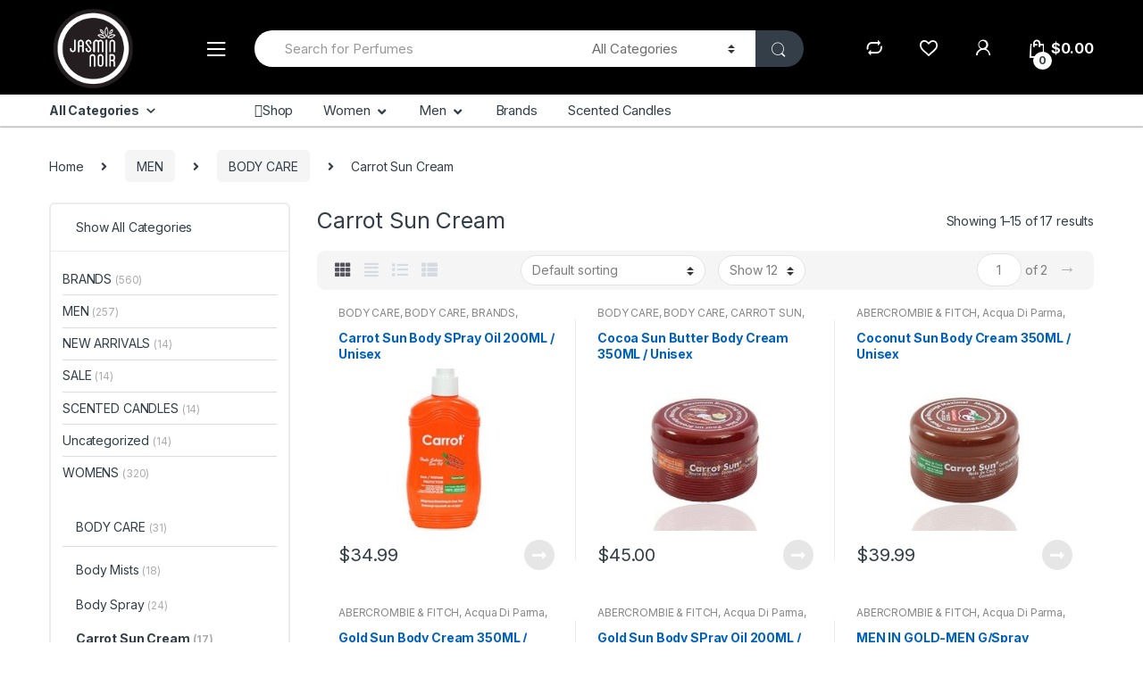

--- FILE ---
content_type: text/html; charset=UTF-8
request_url: https://jasminnoir.com.au/product-category/men/body-care-men/carrot-sun-cream-body-care-men/
body_size: 152802
content:
<!DOCTYPE html>
<html lang="en-US">
<head>
<meta charset="UTF-8">
<meta name="viewport" content="width=device-width, initial-scale=1">
<link rel="profile" href="http://gmpg.org/xfn/11">
<link rel="pingback" href="https://jasminnoir.com.au/xmlrpc.php">

				<script>document.documentElement.className = document.documentElement.className + ' yes-js js_active js'</script>
			<meta name='robots' content='index, follow, max-image-preview:large, max-snippet:-1, max-video-preview:-1' />
	<style>img:is([sizes="auto" i], [sizes^="auto," i]) { contain-intrinsic-size: 3000px 1500px }</style>
	
	<!-- This site is optimized with the Yoast SEO plugin v26.4 - https://yoast.com/wordpress/plugins/seo/ -->
	<title>Carrot Sun Cream Archives - Jasmin Noir: Perfume and EDT online Australia | Shop Fragrances and brands</title>
	<link rel="canonical" href="https://jasminnoir.com.au/product-category/men/body-care-men/carrot-sun-cream-body-care-men/" />
	<link rel="next" href="https://jasminnoir.com.au/product-category/men/body-care-men/carrot-sun-cream-body-care-men/page/2/" />
	<meta property="og:locale" content="en_US" />
	<meta property="og:type" content="article" />
	<meta property="og:title" content="Carrot Sun Cream Archives - Jasmin Noir: Perfume and EDT online Australia | Shop Fragrances and brands" />
	<meta property="og:url" content="https://jasminnoir.com.au/product-category/men/body-care-men/carrot-sun-cream-body-care-men/" />
	<meta property="og:site_name" content="Jasmin Noir: Perfume and EDT online Australia | Shop Fragrances and brands" />
	<meta name="twitter:card" content="summary_large_image" />
	<meta name="twitter:site" content="@jasminnoir9" />
	<script type="application/ld+json" class="yoast-schema-graph">{"@context":"https://schema.org","@graph":[{"@type":"CollectionPage","@id":"https://jasminnoir.com.au/product-category/men/body-care-men/carrot-sun-cream-body-care-men/","url":"https://jasminnoir.com.au/product-category/men/body-care-men/carrot-sun-cream-body-care-men/","name":"Carrot Sun Cream Archives - Jasmin Noir: Perfume and EDT online Australia | Shop Fragrances and brands","isPartOf":{"@id":"https://jasminnoir.com.au/#website"},"primaryImageOfPage":{"@id":"https://jasminnoir.com.au/product-category/men/body-care-men/carrot-sun-cream-body-care-men/#primaryimage"},"image":{"@id":"https://jasminnoir.com.au/product-category/men/body-care-men/carrot-sun-cream-body-care-men/#primaryimage"},"thumbnailUrl":"https://jasminnoir.com.au/wp-content/uploads/2019/07/8501.jpg","breadcrumb":{"@id":"https://jasminnoir.com.au/product-category/men/body-care-men/carrot-sun-cream-body-care-men/#breadcrumb"},"inLanguage":"en-US"},{"@type":"ImageObject","inLanguage":"en-US","@id":"https://jasminnoir.com.au/product-category/men/body-care-men/carrot-sun-cream-body-care-men/#primaryimage","url":"https://jasminnoir.com.au/wp-content/uploads/2019/07/8501.jpg","contentUrl":"https://jasminnoir.com.au/wp-content/uploads/2019/07/8501.jpg","width":600,"height":600},{"@type":"BreadcrumbList","@id":"https://jasminnoir.com.au/product-category/men/body-care-men/carrot-sun-cream-body-care-men/#breadcrumb","itemListElement":[{"@type":"ListItem","position":1,"name":"Home","item":"https://jasminnoir.com.au/"},{"@type":"ListItem","position":2,"name":"MEN","item":"https://jasminnoir.com.au/product-category/men/"},{"@type":"ListItem","position":3,"name":"BODY CARE","item":"https://jasminnoir.com.au/product-category/men/body-care-men/"},{"@type":"ListItem","position":4,"name":"Carrot Sun Cream"}]},{"@type":"WebSite","@id":"https://jasminnoir.com.au/#website","url":"https://jasminnoir.com.au/","name":"Jasmin Noir: Perfume and EDT online Australia | Shop Fragrances and brands","description":"Shop for perfumes online at Australian retailer Jasmin Noir. Shop from genuine designer brands including Dior, Paco Rabanne.","publisher":{"@id":"https://jasminnoir.com.au/#organization"},"potentialAction":[{"@type":"SearchAction","target":{"@type":"EntryPoint","urlTemplate":"https://jasminnoir.com.au/?s={search_term_string}"},"query-input":{"@type":"PropertyValueSpecification","valueRequired":true,"valueName":"search_term_string"}}],"inLanguage":"en-US"},{"@type":"Organization","@id":"https://jasminnoir.com.au/#organization","name":"Jasmin Noir","url":"https://jasminnoir.com.au/","logo":{"@type":"ImageObject","inLanguage":"en-US","@id":"https://jasminnoir.com.au/#/schema/logo/image/","url":"http://jasminnoir.com.au/wp-content/uploads/2019/03/logo.png","contentUrl":"http://jasminnoir.com.au/wp-content/uploads/2019/03/logo.png","width":2265,"height":642,"caption":"Jasmin Noir"},"image":{"@id":"https://jasminnoir.com.au/#/schema/logo/image/"},"sameAs":["https://www.facebook.com/Jasmin-Noir-1916115928498388/","https://x.com/jasminnoir9","https://www.instagram.com/jasminnoir.collection/","https://www.pinterest.com.au/jasminnoir2020/"]}]}</script>
	<!-- / Yoast SEO plugin. -->


<link rel='dns-prefetch' href='//static.zip.co' />
<link rel='dns-prefetch' href='//fonts.googleapis.com' />
<link rel="alternate" type="application/rss+xml" title="Jasmin Noir: Perfume and EDT online Australia | Shop Fragrances and brands &raquo; Feed" href="https://jasminnoir.com.au/feed/" />
<link rel="alternate" type="application/rss+xml" title="Jasmin Noir: Perfume and EDT online Australia | Shop Fragrances and brands &raquo; Comments Feed" href="https://jasminnoir.com.au/comments/feed/" />
<link rel="alternate" type="application/rss+xml" title="Jasmin Noir: Perfume and EDT online Australia | Shop Fragrances and brands &raquo; Carrot Sun Cream Category Feed" href="https://jasminnoir.com.au/product-category/men/body-care-men/carrot-sun-cream-body-care-men/feed/" />
<script type="text/javascript">
/* <![CDATA[ */
window._wpemojiSettings = {"baseUrl":"https:\/\/s.w.org\/images\/core\/emoji\/16.0.1\/72x72\/","ext":".png","svgUrl":"https:\/\/s.w.org\/images\/core\/emoji\/16.0.1\/svg\/","svgExt":".svg","source":{"concatemoji":"https:\/\/jasminnoir.com.au\/wp-includes\/js\/wp-emoji-release.min.js?ver=6.8.3"}};
/*! This file is auto-generated */
!function(s,n){var o,i,e;function c(e){try{var t={supportTests:e,timestamp:(new Date).valueOf()};sessionStorage.setItem(o,JSON.stringify(t))}catch(e){}}function p(e,t,n){e.clearRect(0,0,e.canvas.width,e.canvas.height),e.fillText(t,0,0);var t=new Uint32Array(e.getImageData(0,0,e.canvas.width,e.canvas.height).data),a=(e.clearRect(0,0,e.canvas.width,e.canvas.height),e.fillText(n,0,0),new Uint32Array(e.getImageData(0,0,e.canvas.width,e.canvas.height).data));return t.every(function(e,t){return e===a[t]})}function u(e,t){e.clearRect(0,0,e.canvas.width,e.canvas.height),e.fillText(t,0,0);for(var n=e.getImageData(16,16,1,1),a=0;a<n.data.length;a++)if(0!==n.data[a])return!1;return!0}function f(e,t,n,a){switch(t){case"flag":return n(e,"\ud83c\udff3\ufe0f\u200d\u26a7\ufe0f","\ud83c\udff3\ufe0f\u200b\u26a7\ufe0f")?!1:!n(e,"\ud83c\udde8\ud83c\uddf6","\ud83c\udde8\u200b\ud83c\uddf6")&&!n(e,"\ud83c\udff4\udb40\udc67\udb40\udc62\udb40\udc65\udb40\udc6e\udb40\udc67\udb40\udc7f","\ud83c\udff4\u200b\udb40\udc67\u200b\udb40\udc62\u200b\udb40\udc65\u200b\udb40\udc6e\u200b\udb40\udc67\u200b\udb40\udc7f");case"emoji":return!a(e,"\ud83e\udedf")}return!1}function g(e,t,n,a){var r="undefined"!=typeof WorkerGlobalScope&&self instanceof WorkerGlobalScope?new OffscreenCanvas(300,150):s.createElement("canvas"),o=r.getContext("2d",{willReadFrequently:!0}),i=(o.textBaseline="top",o.font="600 32px Arial",{});return e.forEach(function(e){i[e]=t(o,e,n,a)}),i}function t(e){var t=s.createElement("script");t.src=e,t.defer=!0,s.head.appendChild(t)}"undefined"!=typeof Promise&&(o="wpEmojiSettingsSupports",i=["flag","emoji"],n.supports={everything:!0,everythingExceptFlag:!0},e=new Promise(function(e){s.addEventListener("DOMContentLoaded",e,{once:!0})}),new Promise(function(t){var n=function(){try{var e=JSON.parse(sessionStorage.getItem(o));if("object"==typeof e&&"number"==typeof e.timestamp&&(new Date).valueOf()<e.timestamp+604800&&"object"==typeof e.supportTests)return e.supportTests}catch(e){}return null}();if(!n){if("undefined"!=typeof Worker&&"undefined"!=typeof OffscreenCanvas&&"undefined"!=typeof URL&&URL.createObjectURL&&"undefined"!=typeof Blob)try{var e="postMessage("+g.toString()+"("+[JSON.stringify(i),f.toString(),p.toString(),u.toString()].join(",")+"));",a=new Blob([e],{type:"text/javascript"}),r=new Worker(URL.createObjectURL(a),{name:"wpTestEmojiSupports"});return void(r.onmessage=function(e){c(n=e.data),r.terminate(),t(n)})}catch(e){}c(n=g(i,f,p,u))}t(n)}).then(function(e){for(var t in e)n.supports[t]=e[t],n.supports.everything=n.supports.everything&&n.supports[t],"flag"!==t&&(n.supports.everythingExceptFlag=n.supports.everythingExceptFlag&&n.supports[t]);n.supports.everythingExceptFlag=n.supports.everythingExceptFlag&&!n.supports.flag,n.DOMReady=!1,n.readyCallback=function(){n.DOMReady=!0}}).then(function(){return e}).then(function(){var e;n.supports.everything||(n.readyCallback(),(e=n.source||{}).concatemoji?t(e.concatemoji):e.wpemoji&&e.twemoji&&(t(e.twemoji),t(e.wpemoji)))}))}((window,document),window._wpemojiSettings);
/* ]]> */
</script>

<style id='wp-emoji-styles-inline-css' type='text/css'>

	img.wp-smiley, img.emoji {
		display: inline !important;
		border: none !important;
		box-shadow: none !important;
		height: 1em !important;
		width: 1em !important;
		margin: 0 0.07em !important;
		vertical-align: -0.1em !important;
		background: none !important;
		padding: 0 !important;
	}
</style>
<link rel='stylesheet' id='wp-block-library-css' href='https://jasminnoir.com.au/wp-includes/css/dist/block-library/style.min.css?ver=6.8.3' type='text/css' media='all' />
<style id='classic-theme-styles-inline-css' type='text/css'>
/*! This file is auto-generated */
.wp-block-button__link{color:#fff;background-color:#32373c;border-radius:9999px;box-shadow:none;text-decoration:none;padding:calc(.667em + 2px) calc(1.333em + 2px);font-size:1.125em}.wp-block-file__button{background:#32373c;color:#fff;text-decoration:none}
</style>
<style id='global-styles-inline-css' type='text/css'>
:root{--wp--preset--aspect-ratio--square: 1;--wp--preset--aspect-ratio--4-3: 4/3;--wp--preset--aspect-ratio--3-4: 3/4;--wp--preset--aspect-ratio--3-2: 3/2;--wp--preset--aspect-ratio--2-3: 2/3;--wp--preset--aspect-ratio--16-9: 16/9;--wp--preset--aspect-ratio--9-16: 9/16;--wp--preset--color--black: #000000;--wp--preset--color--cyan-bluish-gray: #abb8c3;--wp--preset--color--white: #ffffff;--wp--preset--color--pale-pink: #f78da7;--wp--preset--color--vivid-red: #cf2e2e;--wp--preset--color--luminous-vivid-orange: #ff6900;--wp--preset--color--luminous-vivid-amber: #fcb900;--wp--preset--color--light-green-cyan: #7bdcb5;--wp--preset--color--vivid-green-cyan: #00d084;--wp--preset--color--pale-cyan-blue: #8ed1fc;--wp--preset--color--vivid-cyan-blue: #0693e3;--wp--preset--color--vivid-purple: #9b51e0;--wp--preset--gradient--vivid-cyan-blue-to-vivid-purple: linear-gradient(135deg,rgba(6,147,227,1) 0%,rgb(155,81,224) 100%);--wp--preset--gradient--light-green-cyan-to-vivid-green-cyan: linear-gradient(135deg,rgb(122,220,180) 0%,rgb(0,208,130) 100%);--wp--preset--gradient--luminous-vivid-amber-to-luminous-vivid-orange: linear-gradient(135deg,rgba(252,185,0,1) 0%,rgba(255,105,0,1) 100%);--wp--preset--gradient--luminous-vivid-orange-to-vivid-red: linear-gradient(135deg,rgba(255,105,0,1) 0%,rgb(207,46,46) 100%);--wp--preset--gradient--very-light-gray-to-cyan-bluish-gray: linear-gradient(135deg,rgb(238,238,238) 0%,rgb(169,184,195) 100%);--wp--preset--gradient--cool-to-warm-spectrum: linear-gradient(135deg,rgb(74,234,220) 0%,rgb(151,120,209) 20%,rgb(207,42,186) 40%,rgb(238,44,130) 60%,rgb(251,105,98) 80%,rgb(254,248,76) 100%);--wp--preset--gradient--blush-light-purple: linear-gradient(135deg,rgb(255,206,236) 0%,rgb(152,150,240) 100%);--wp--preset--gradient--blush-bordeaux: linear-gradient(135deg,rgb(254,205,165) 0%,rgb(254,45,45) 50%,rgb(107,0,62) 100%);--wp--preset--gradient--luminous-dusk: linear-gradient(135deg,rgb(255,203,112) 0%,rgb(199,81,192) 50%,rgb(65,88,208) 100%);--wp--preset--gradient--pale-ocean: linear-gradient(135deg,rgb(255,245,203) 0%,rgb(182,227,212) 50%,rgb(51,167,181) 100%);--wp--preset--gradient--electric-grass: linear-gradient(135deg,rgb(202,248,128) 0%,rgb(113,206,126) 100%);--wp--preset--gradient--midnight: linear-gradient(135deg,rgb(2,3,129) 0%,rgb(40,116,252) 100%);--wp--preset--font-size--small: 13px;--wp--preset--font-size--medium: 20px;--wp--preset--font-size--large: 36px;--wp--preset--font-size--x-large: 42px;--wp--preset--spacing--20: 0.44rem;--wp--preset--spacing--30: 0.67rem;--wp--preset--spacing--40: 1rem;--wp--preset--spacing--50: 1.5rem;--wp--preset--spacing--60: 2.25rem;--wp--preset--spacing--70: 3.38rem;--wp--preset--spacing--80: 5.06rem;--wp--preset--shadow--natural: 6px 6px 9px rgba(0, 0, 0, 0.2);--wp--preset--shadow--deep: 12px 12px 50px rgba(0, 0, 0, 0.4);--wp--preset--shadow--sharp: 6px 6px 0px rgba(0, 0, 0, 0.2);--wp--preset--shadow--outlined: 6px 6px 0px -3px rgba(255, 255, 255, 1), 6px 6px rgba(0, 0, 0, 1);--wp--preset--shadow--crisp: 6px 6px 0px rgba(0, 0, 0, 1);}:where(.is-layout-flex){gap: 0.5em;}:where(.is-layout-grid){gap: 0.5em;}body .is-layout-flex{display: flex;}.is-layout-flex{flex-wrap: wrap;align-items: center;}.is-layout-flex > :is(*, div){margin: 0;}body .is-layout-grid{display: grid;}.is-layout-grid > :is(*, div){margin: 0;}:where(.wp-block-columns.is-layout-flex){gap: 2em;}:where(.wp-block-columns.is-layout-grid){gap: 2em;}:where(.wp-block-post-template.is-layout-flex){gap: 1.25em;}:where(.wp-block-post-template.is-layout-grid){gap: 1.25em;}.has-black-color{color: var(--wp--preset--color--black) !important;}.has-cyan-bluish-gray-color{color: var(--wp--preset--color--cyan-bluish-gray) !important;}.has-white-color{color: var(--wp--preset--color--white) !important;}.has-pale-pink-color{color: var(--wp--preset--color--pale-pink) !important;}.has-vivid-red-color{color: var(--wp--preset--color--vivid-red) !important;}.has-luminous-vivid-orange-color{color: var(--wp--preset--color--luminous-vivid-orange) !important;}.has-luminous-vivid-amber-color{color: var(--wp--preset--color--luminous-vivid-amber) !important;}.has-light-green-cyan-color{color: var(--wp--preset--color--light-green-cyan) !important;}.has-vivid-green-cyan-color{color: var(--wp--preset--color--vivid-green-cyan) !important;}.has-pale-cyan-blue-color{color: var(--wp--preset--color--pale-cyan-blue) !important;}.has-vivid-cyan-blue-color{color: var(--wp--preset--color--vivid-cyan-blue) !important;}.has-vivid-purple-color{color: var(--wp--preset--color--vivid-purple) !important;}.has-black-background-color{background-color: var(--wp--preset--color--black) !important;}.has-cyan-bluish-gray-background-color{background-color: var(--wp--preset--color--cyan-bluish-gray) !important;}.has-white-background-color{background-color: var(--wp--preset--color--white) !important;}.has-pale-pink-background-color{background-color: var(--wp--preset--color--pale-pink) !important;}.has-vivid-red-background-color{background-color: var(--wp--preset--color--vivid-red) !important;}.has-luminous-vivid-orange-background-color{background-color: var(--wp--preset--color--luminous-vivid-orange) !important;}.has-luminous-vivid-amber-background-color{background-color: var(--wp--preset--color--luminous-vivid-amber) !important;}.has-light-green-cyan-background-color{background-color: var(--wp--preset--color--light-green-cyan) !important;}.has-vivid-green-cyan-background-color{background-color: var(--wp--preset--color--vivid-green-cyan) !important;}.has-pale-cyan-blue-background-color{background-color: var(--wp--preset--color--pale-cyan-blue) !important;}.has-vivid-cyan-blue-background-color{background-color: var(--wp--preset--color--vivid-cyan-blue) !important;}.has-vivid-purple-background-color{background-color: var(--wp--preset--color--vivid-purple) !important;}.has-black-border-color{border-color: var(--wp--preset--color--black) !important;}.has-cyan-bluish-gray-border-color{border-color: var(--wp--preset--color--cyan-bluish-gray) !important;}.has-white-border-color{border-color: var(--wp--preset--color--white) !important;}.has-pale-pink-border-color{border-color: var(--wp--preset--color--pale-pink) !important;}.has-vivid-red-border-color{border-color: var(--wp--preset--color--vivid-red) !important;}.has-luminous-vivid-orange-border-color{border-color: var(--wp--preset--color--luminous-vivid-orange) !important;}.has-luminous-vivid-amber-border-color{border-color: var(--wp--preset--color--luminous-vivid-amber) !important;}.has-light-green-cyan-border-color{border-color: var(--wp--preset--color--light-green-cyan) !important;}.has-vivid-green-cyan-border-color{border-color: var(--wp--preset--color--vivid-green-cyan) !important;}.has-pale-cyan-blue-border-color{border-color: var(--wp--preset--color--pale-cyan-blue) !important;}.has-vivid-cyan-blue-border-color{border-color: var(--wp--preset--color--vivid-cyan-blue) !important;}.has-vivid-purple-border-color{border-color: var(--wp--preset--color--vivid-purple) !important;}.has-vivid-cyan-blue-to-vivid-purple-gradient-background{background: var(--wp--preset--gradient--vivid-cyan-blue-to-vivid-purple) !important;}.has-light-green-cyan-to-vivid-green-cyan-gradient-background{background: var(--wp--preset--gradient--light-green-cyan-to-vivid-green-cyan) !important;}.has-luminous-vivid-amber-to-luminous-vivid-orange-gradient-background{background: var(--wp--preset--gradient--luminous-vivid-amber-to-luminous-vivid-orange) !important;}.has-luminous-vivid-orange-to-vivid-red-gradient-background{background: var(--wp--preset--gradient--luminous-vivid-orange-to-vivid-red) !important;}.has-very-light-gray-to-cyan-bluish-gray-gradient-background{background: var(--wp--preset--gradient--very-light-gray-to-cyan-bluish-gray) !important;}.has-cool-to-warm-spectrum-gradient-background{background: var(--wp--preset--gradient--cool-to-warm-spectrum) !important;}.has-blush-light-purple-gradient-background{background: var(--wp--preset--gradient--blush-light-purple) !important;}.has-blush-bordeaux-gradient-background{background: var(--wp--preset--gradient--blush-bordeaux) !important;}.has-luminous-dusk-gradient-background{background: var(--wp--preset--gradient--luminous-dusk) !important;}.has-pale-ocean-gradient-background{background: var(--wp--preset--gradient--pale-ocean) !important;}.has-electric-grass-gradient-background{background: var(--wp--preset--gradient--electric-grass) !important;}.has-midnight-gradient-background{background: var(--wp--preset--gradient--midnight) !important;}.has-small-font-size{font-size: var(--wp--preset--font-size--small) !important;}.has-medium-font-size{font-size: var(--wp--preset--font-size--medium) !important;}.has-large-font-size{font-size: var(--wp--preset--font-size--large) !important;}.has-x-large-font-size{font-size: var(--wp--preset--font-size--x-large) !important;}
:where(.wp-block-post-template.is-layout-flex){gap: 1.25em;}:where(.wp-block-post-template.is-layout-grid){gap: 1.25em;}
:where(.wp-block-columns.is-layout-flex){gap: 2em;}:where(.wp-block-columns.is-layout-grid){gap: 2em;}
:root :where(.wp-block-pullquote){font-size: 1.5em;line-height: 1.6;}
</style>
<link rel='stylesheet' id='mas-wc-brands-style-css' href='https://jasminnoir.com.au/wp-content/plugins/mas-woocommerce-brands/assets/css/style.css?ver=1.1.0' type='text/css' media='all' />
<link rel='stylesheet' id='rs-plugin-settings-css' href='https://jasminnoir.com.au/wp-content/plugins/revslider/public/assets/css/rs6.css?ver=6.3.6' type='text/css' media='all' />
<style id='rs-plugin-settings-inline-css' type='text/css'>
#rs-demo-id {}
</style>
<style id='woocommerce-inline-inline-css' type='text/css'>
.woocommerce form .form-row .required { visibility: visible; }
</style>
<link rel='stylesheet' id='wc-zipmoney-style-css' href='https://jasminnoir.com.au/wp-content/plugins/zipmoney-payments-woocommerce/assets/css/woocommerce-zipmoney-payment-front.css?ver=1.2' type='text/css' media='all' />
<link rel='stylesheet' id='brands-styles-css' href='https://jasminnoir.com.au/wp-content/plugins/woocommerce/assets/css/brands.css?ver=10.3.7' type='text/css' media='all' />
<link rel='stylesheet' id='electro-fonts-css' href='https://fonts.googleapis.com/css2?family=Inter:wght@300;400;600;700&#038;display=swap' type='text/css' media='all' />
<link rel='stylesheet' id='bootstrap-css' href='https://jasminnoir.com.au/wp-content/themes/electro/assets/css/bootstrap.min.css?ver=2.7.1' type='text/css' media='all' />
<link rel='stylesheet' id='font-electro-css' href='https://jasminnoir.com.au/wp-content/themes/electro/assets/css/font-electro.css?ver=2.7.1' type='text/css' media='all' />
<link rel='stylesheet' id='fontawesome-css' href='https://jasminnoir.com.au/wp-content/themes/electro/assets/vendor/fontawesome/css/all.min.css?ver=2.7.1' type='text/css' media='all' />
<link rel='stylesheet' id='animate-css-css' href='https://jasminnoir.com.au/wp-content/themes/electro/assets/vendor/animate.css/animate.min.css?ver=2.7.1' type='text/css' media='all' />
<link rel='stylesheet' id='jquery-mCustomScrollbar-css' href='https://jasminnoir.com.au/wp-content/themes/electro/assets/vendor/malihu-custom-scrollbar-plugin/jquery.mCustomScrollbar.css?ver=2.7.1' type='text/css' media='all' />
<link rel='stylesheet' id='electro-style-css' href='https://jasminnoir.com.au/wp-content/themes/electro/style.min.css?ver=2.7.1' type='text/css' media='all' />
<link rel='stylesheet' id='electro-style-v2-css' href='https://jasminnoir.com.au/wp-content/themes/electro/assets/css/v2.min.css?ver=2.7.1' type='text/css' media='all' />
<link rel='stylesheet' id='electro-color-css' href='https://jasminnoir.com.au/wp-content/themes/electro/assets/css/colors/black.min.css?ver=2.7.1' type='text/css' media='all' />
<link rel='stylesheet' id='jquery-fixedheadertable-style-css' href='https://jasminnoir.com.au/wp-content/plugins/yith-woocommerce-compare/assets/css/jquery.dataTables.css?ver=1.10.18' type='text/css' media='all' />
<link rel='stylesheet' id='yith_woocompare_page-css' href='https://jasminnoir.com.au/wp-content/plugins/yith-woocommerce-compare/assets/css/compare.css?ver=3.5.0' type='text/css' media='all' />
<link rel='stylesheet' id='yith-woocompare-widget-css' href='https://jasminnoir.com.au/wp-content/plugins/yith-woocommerce-compare/assets/css/widget.css?ver=3.5.0' type='text/css' media='all' />
<script type="text/javascript" src="https://jasminnoir.com.au/wp-includes/js/jquery/jquery.min.js?ver=3.7.1" id="jquery-core-js"></script>
<script type="text/javascript" src="https://jasminnoir.com.au/wp-includes/js/jquery/jquery-migrate.min.js?ver=3.4.1" id="jquery-migrate-js"></script>
<script type="text/javascript" src="https://jasminnoir.com.au/wp-content/plugins/revslider/public/assets/js/rbtools.min.js?ver=6.3.6" id="tp-tools-js"></script>
<script type="text/javascript" src="https://jasminnoir.com.au/wp-content/plugins/revslider/public/assets/js/rs6.min.js?ver=6.3.6" id="revmin-js"></script>
<script type="text/javascript" src="https://jasminnoir.com.au/wp-content/plugins/woocommerce/assets/js/jquery-blockui/jquery.blockUI.min.js?ver=2.7.0-wc.10.3.7" id="wc-jquery-blockui-js" defer="defer" data-wp-strategy="defer"></script>
<script type="text/javascript" id="wc-add-to-cart-js-extra">
/* <![CDATA[ */
var wc_add_to_cart_params = {"ajax_url":"\/wp-admin\/admin-ajax.php","wc_ajax_url":"\/?wc-ajax=%%endpoint%%","i18n_view_cart":"View cart","cart_url":"https:\/\/jasminnoir.com.au\/cart\/","is_cart":"","cart_redirect_after_add":"no"};
/* ]]> */
</script>
<script type="text/javascript" src="https://jasminnoir.com.au/wp-content/plugins/woocommerce/assets/js/frontend/add-to-cart.min.js?ver=10.3.7" id="wc-add-to-cart-js" defer="defer" data-wp-strategy="defer"></script>
<script type="text/javascript" src="https://jasminnoir.com.au/wp-content/plugins/woocommerce/assets/js/js-cookie/js.cookie.min.js?ver=2.1.4-wc.10.3.7" id="wc-js-cookie-js" defer="defer" data-wp-strategy="defer"></script>
<script type="text/javascript" id="woocommerce-js-extra">
/* <![CDATA[ */
var woocommerce_params = {"ajax_url":"\/wp-admin\/admin-ajax.php","wc_ajax_url":"\/?wc-ajax=%%endpoint%%","i18n_password_show":"Show password","i18n_password_hide":"Hide password"};
/* ]]> */
</script>
<script type="text/javascript" src="https://jasminnoir.com.au/wp-content/plugins/woocommerce/assets/js/frontend/woocommerce.min.js?ver=10.3.7" id="woocommerce-js" defer="defer" data-wp-strategy="defer"></script>
<script type="text/javascript" async src="https://static.zip.co/lib/js/zm-widget-js/dist/zip-widget.min.js?ver=1"></script><script type="text/javascript" id="WCPAY_ASSETS-js-extra">
/* <![CDATA[ */
var wcpayAssets = {"url":"https:\/\/jasminnoir.com.au\/wp-content\/plugins\/woocommerce-payments\/dist\/"};
/* ]]> */
</script>
<link rel="https://api.w.org/" href="https://jasminnoir.com.au/wp-json/" /><link rel="alternate" title="JSON" type="application/json" href="https://jasminnoir.com.au/wp-json/wp/v2/product_cat/45" /><link rel="EditURI" type="application/rsd+xml" title="RSD" href="https://jasminnoir.com.au/xmlrpc.php?rsd" />
<meta name="generator" content="WordPress 6.8.3" />
<meta name="generator" content="WooCommerce 10.3.7" />
<meta name="generator" content="Redux 4.5.8" />	<noscript><style>.woocommerce-product-gallery{ opacity: 1 !important; }</style></noscript>
	<meta name="generator" content="Elementor 3.33.2; features: additional_custom_breakpoints; settings: css_print_method-external, google_font-enabled, font_display-auto">
			<style>
				.e-con.e-parent:nth-of-type(n+4):not(.e-lazyloaded):not(.e-no-lazyload),
				.e-con.e-parent:nth-of-type(n+4):not(.e-lazyloaded):not(.e-no-lazyload) * {
					background-image: none !important;
				}
				@media screen and (max-height: 1024px) {
					.e-con.e-parent:nth-of-type(n+3):not(.e-lazyloaded):not(.e-no-lazyload),
					.e-con.e-parent:nth-of-type(n+3):not(.e-lazyloaded):not(.e-no-lazyload) * {
						background-image: none !important;
					}
				}
				@media screen and (max-height: 640px) {
					.e-con.e-parent:nth-of-type(n+2):not(.e-lazyloaded):not(.e-no-lazyload),
					.e-con.e-parent:nth-of-type(n+2):not(.e-lazyloaded):not(.e-no-lazyload) * {
						background-image: none !important;
					}
				}
			</style>
			<meta name="generator" content="Powered by Slider Revolution 6.3.6 - responsive, Mobile-Friendly Slider Plugin for WordPress with comfortable drag and drop interface." />
<link rel="icon" href="https://jasminnoir.com.au/wp-content/uploads/2021/01/cropped-logo1-Copy-32x32.png" sizes="32x32" />
<link rel="icon" href="https://jasminnoir.com.au/wp-content/uploads/2021/01/cropped-logo1-Copy-192x192.png" sizes="192x192" />
<link rel="apple-touch-icon" href="https://jasminnoir.com.au/wp-content/uploads/2021/01/cropped-logo1-Copy-180x180.png" />
<meta name="msapplication-TileImage" content="https://jasminnoir.com.au/wp-content/uploads/2021/01/cropped-logo1-Copy-270x270.png" />
<script type="text/javascript">function setREVStartSize(e){
			//window.requestAnimationFrame(function() {				 
				window.RSIW = window.RSIW===undefined ? window.innerWidth : window.RSIW;	
				window.RSIH = window.RSIH===undefined ? window.innerHeight : window.RSIH;	
				try {								
					var pw = document.getElementById(e.c).parentNode.offsetWidth,
						newh;
					pw = pw===0 || isNaN(pw) ? window.RSIW : pw;
					e.tabw = e.tabw===undefined ? 0 : parseInt(e.tabw);
					e.thumbw = e.thumbw===undefined ? 0 : parseInt(e.thumbw);
					e.tabh = e.tabh===undefined ? 0 : parseInt(e.tabh);
					e.thumbh = e.thumbh===undefined ? 0 : parseInt(e.thumbh);
					e.tabhide = e.tabhide===undefined ? 0 : parseInt(e.tabhide);
					e.thumbhide = e.thumbhide===undefined ? 0 : parseInt(e.thumbhide);
					e.mh = e.mh===undefined || e.mh=="" || e.mh==="auto" ? 0 : parseInt(e.mh,0);		
					if(e.layout==="fullscreen" || e.l==="fullscreen") 						
						newh = Math.max(e.mh,window.RSIH);					
					else{					
						e.gw = Array.isArray(e.gw) ? e.gw : [e.gw];
						for (var i in e.rl) if (e.gw[i]===undefined || e.gw[i]===0) e.gw[i] = e.gw[i-1];					
						e.gh = e.el===undefined || e.el==="" || (Array.isArray(e.el) && e.el.length==0)? e.gh : e.el;
						e.gh = Array.isArray(e.gh) ? e.gh : [e.gh];
						for (var i in e.rl) if (e.gh[i]===undefined || e.gh[i]===0) e.gh[i] = e.gh[i-1];
											
						var nl = new Array(e.rl.length),
							ix = 0,						
							sl;					
						e.tabw = e.tabhide>=pw ? 0 : e.tabw;
						e.thumbw = e.thumbhide>=pw ? 0 : e.thumbw;
						e.tabh = e.tabhide>=pw ? 0 : e.tabh;
						e.thumbh = e.thumbhide>=pw ? 0 : e.thumbh;					
						for (var i in e.rl) nl[i] = e.rl[i]<window.RSIW ? 0 : e.rl[i];
						sl = nl[0];									
						for (var i in nl) if (sl>nl[i] && nl[i]>0) { sl = nl[i]; ix=i;}															
						var m = pw>(e.gw[ix]+e.tabw+e.thumbw) ? 1 : (pw-(e.tabw+e.thumbw)) / (e.gw[ix]);					
						newh =  (e.gh[ix] * m) + (e.tabh + e.thumbh);
					}				
					if(window.rs_init_css===undefined) window.rs_init_css = document.head.appendChild(document.createElement("style"));					
					document.getElementById(e.c).height = newh+"px";
					window.rs_init_css.innerHTML += "#"+e.c+"_wrapper { height: "+newh+"px }";				
				} catch(e){
					console.log("Failure at Presize of Slider:" + e)
				}					   
			//});
		  };</script>
		<style type="text/css" id="wp-custom-css">
			.dropdown-menu {margin-top: -8px !important;}

.header-v5 .secondary-nav {
    font-size: 15px;
    line-height: 35px;
}
.header-site-branding{width:50%;}
.yith-wcwl-icon {display:none !important;}
.page-id-2017 .site-content-inner {
   display: inherit;
    margin-right: 0px;
    margin-left: 0px;
}
.page-id-2018 .site-content-inner {
   display: inherit;
    margin-right: 0px;
    margin-left: 0px;
}
.handheld-header-v2 .header-logo img, .mobile-header-v1 .header-logo img, .mobile-header-v2-inner .header-logo img {
    max-width: 50px;
    height: 100%;
}		</style>
		</head>

<body class="archive tax-product_cat term-carrot-sun-cream-body-care-men term-45 wp-custom-logo wp-theme-electro theme-electro woocommerce woocommerce-page woocommerce-no-js left-sidebar electro-compact elementor-default elementor-kit-6680">
	<div class="off-canvas-wrapper">
<div id="page" class="hfeed site">
	        <a class="skip-link screen-reader-text" href="#site-navigation">Skip to navigation</a>
        <a class="skip-link screen-reader-text" href="#content">Skip to content</a>
        
	
	<header id="masthead" class="site-header header-v5">
		<div class="stick-this">
			<div class="container hidden-lg-down">
				<div class="masthead"><div class="header-logo-area">			<div class="header-site-branding">
				<a href="https://jasminnoir.com.au/" class="header-logo-link">
					<img fetchpriority="high" src="https://jasminnoir.com.au/wp-content/uploads/2021/01/logo1-Copy.png" alt="Jasmin Noir: Perfume and EDT online Australia | Shop Fragrances and brands" class="img-header-logo" width="271" height="247" />
				</a>
			</div>
			        <div class="off-canvas-navigation-wrapper ">
            <div class="off-canvas-navbar-toggle-buttons clearfix">
                <button class="navbar-toggler navbar-toggle-hamburger " type="button">
                    <i class="ec ec-menu"></i>
                </button>
                <button class="navbar-toggler navbar-toggle-close " type="button">
                    <i class="ec ec-close-remove"></i>
                </button>
            </div>

            <div class="off-canvas-navigation" id="default-oc-header">
                <ul id="menu-navigation-bar" class="nav nav-inline yamm"><li id="menu-item-6961" class="menu-item menu-item-type-post_type menu-item-object-page menu-item-6961"><a title="Shop" href="https://jasminnoir.com.au/shop/"><i class="fa fa-opencart"></i>Shop</a></li>
<li id="menu-item-2025" class="menu-item menu-item-type-taxonomy menu-item-object-product_cat menu-item-has-children menu-item-2025 dropdown"><a title="Women" href="https://jasminnoir.com.au/product-category/womens/" data-toggle="dropdown" class="dropdown-toggle" aria-haspopup="true">Women</a>
<ul role="menu" class=" dropdown-menu">
	<li id="menu-item-2026" class="menu-item menu-item-type-taxonomy menu-item-object-product_cat menu-item-has-children menu-item-2026 dropdown-submenu"><a title="Fragrances" href="https://jasminnoir.com.au/product-category/womens/fragrances/">Fragrances</a>
	<ul role="menu" class=" dropdown-menu">
		<li id="menu-item-2036" class="menu-item menu-item-type-taxonomy menu-item-object-product_cat menu-item-2036"><a title="Gift Sets" href="https://jasminnoir.com.au/product-category/womens/gift-sets/">Gift Sets</a></li>
		<li id="menu-item-2027" class="menu-item menu-item-type-taxonomy menu-item-object-product_cat menu-item-2027"><a title="Tester Fragrances" href="https://jasminnoir.com.au/product-category/womens/tester-frangrances/">Tester Fragrances</a></li>
		<li id="menu-item-2028" class="menu-item menu-item-type-taxonomy menu-item-object-product_cat menu-item-2028"><a title="Travel Fragrances" href="https://jasminnoir.com.au/product-category/womens/travel-fragrances/">Travel Fragrances</a></li>
	</ul>
</li>
	<li id="menu-item-2131" class="menu-item menu-item-type-taxonomy menu-item-object-product_cat menu-item-has-children menu-item-2131 dropdown-submenu"><a title="Organic Fragrances" href="https://jasminnoir.com.au/product-category/womens/organic-frangrances/">Organic Fragrances</a>
	<ul role="menu" class=" dropdown-menu">
		<li id="menu-item-2130" class="menu-item menu-item-type-taxonomy menu-item-object-product_cat menu-item-2130"><a title="Perfume Oils" href="https://jasminnoir.com.au/product-category/womens/organic-frangrances/perfume-oils/">Perfume Oils</a></li>
	</ul>
</li>
	<li id="menu-item-2031" class="menu-item menu-item-type-taxonomy menu-item-object-product_cat menu-item-has-children menu-item-2031 dropdown-submenu"><a title="BODY CARE" href="https://jasminnoir.com.au/product-category/womens/body-care/">BODY CARE</a>
	<ul role="menu" class=" dropdown-menu">
		<li id="menu-item-2032" class="menu-item menu-item-type-taxonomy menu-item-object-product_cat menu-item-2032"><a title="Body Mist" href="https://jasminnoir.com.au/product-category/womens/body-care/body-mists/">Body Mist</a></li>
		<li id="menu-item-2033" class="menu-item menu-item-type-taxonomy menu-item-object-product_cat menu-item-2033"><a title="Body Spray" href="https://jasminnoir.com.au/product-category/womens/body-care/body-spray/">Body Spray</a></li>
		<li id="menu-item-2034" class="menu-item menu-item-type-taxonomy menu-item-object-product_cat menu-item-2034"><a title="Carrot Sun Cream" href="https://jasminnoir.com.au/product-category/womens/body-care/carrot-sun-cream/">Carrot Sun Cream</a></li>
	</ul>
</li>
	<li id="menu-item-2037" class="menu-item menu-item-type-taxonomy menu-item-object-product_cat menu-item-has-children menu-item-2037 dropdown-submenu"><a title="HAIR CARE" href="https://jasminnoir.com.au/product-category/womens/hair-care/">HAIR CARE</a>
	<ul role="menu" class=" dropdown-menu">
		<li id="menu-item-2039" class="menu-item menu-item-type-taxonomy menu-item-object-product_cat menu-item-2039"><a title="Shampoo" href="https://jasminnoir.com.au/product-category/womens/hair-care/shampoo/">Shampoo</a></li>
		<li id="menu-item-2038" class="menu-item menu-item-type-taxonomy menu-item-object-product_cat menu-item-2038"><a title="Conditioner" href="https://jasminnoir.com.au/product-category/womens/hair-care/conditioner/">Conditioner</a></li>
		<li id="menu-item-2040" class="menu-item menu-item-type-taxonomy menu-item-object-product_cat menu-item-2040"><a title="Treatment" href="https://jasminnoir.com.au/product-category/womens/hair-care/treatment/">Treatment</a></li>
	</ul>
</li>
	<li id="menu-item-2041" class="menu-item menu-item-type-taxonomy menu-item-object-product_cat menu-item-2041"><a title="COSMETICS" href="https://jasminnoir.com.au/product-category/womens/cosmetics/">COSMETICS</a></li>
</ul>
</li>
<li id="menu-item-2042" class="menu-item menu-item-type-taxonomy menu-item-object-product_cat current-product_cat-ancestor current-menu-ancestor menu-item-has-children menu-item-2042 dropdown"><a title="Men" href="https://jasminnoir.com.au/product-category/men/" data-toggle="dropdown" class="dropdown-toggle" aria-haspopup="true">Men</a>
<ul role="menu" class=" dropdown-menu">
	<li id="menu-item-2043" class="menu-item menu-item-type-taxonomy menu-item-object-product_cat menu-item-has-children menu-item-2043 dropdown-submenu"><a title="Fragrances" href="https://jasminnoir.com.au/product-category/men/fragrances-men/">Fragrances</a>
	<ul role="menu" class=" dropdown-menu">
		<li id="menu-item-2044" class="menu-item menu-item-type-taxonomy menu-item-object-product_cat menu-item-2044"><a title="Gift Sets" href="https://jasminnoir.com.au/product-category/men/gift-sets-men/">Gift Sets</a></li>
		<li id="menu-item-2047" class="menu-item menu-item-type-taxonomy menu-item-object-product_cat menu-item-2047"><a title="Tester Fragrances" href="https://jasminnoir.com.au/product-category/men/tester-fragrances/">Tester Fragrances</a></li>
		<li id="menu-item-2048" class="menu-item menu-item-type-taxonomy menu-item-object-product_cat menu-item-2048"><a title="Travel Fragrances" href="https://jasminnoir.com.au/product-category/men/travel-fragrances-men/">Travel Fragrances</a></li>
	</ul>
</li>
	<li id="menu-item-2045" class="menu-item menu-item-type-taxonomy menu-item-object-product_cat menu-item-has-children menu-item-2045 dropdown-submenu"><a title="ORGANIC FRAGRANCES" href="https://jasminnoir.com.au/product-category/men/organic-fragrances-men/">ORGANIC FRAGRANCES</a>
	<ul role="menu" class=" dropdown-menu">
		<li id="menu-item-2046" class="menu-item menu-item-type-taxonomy menu-item-object-product_cat menu-item-2046"><a title="Perfume Oils" href="https://jasminnoir.com.au/product-category/men/organic-fragrances-men/perfume-oils-organic-frangrances-men/">Perfume Oils</a></li>
	</ul>
</li>
	<li id="menu-item-2049" class="menu-item menu-item-type-taxonomy menu-item-object-product_cat current-product_cat-ancestor current-menu-ancestor current-menu-parent current-product_cat-parent menu-item-has-children menu-item-2049 dropdown-submenu"><a title="BODY CARE" href="https://jasminnoir.com.au/product-category/men/body-care-men/">BODY CARE</a>
	<ul role="menu" class=" dropdown-menu">
		<li id="menu-item-2051" class="menu-item menu-item-type-taxonomy menu-item-object-product_cat menu-item-2051"><a title="Body Spray" href="https://jasminnoir.com.au/product-category/men/body-care-men/body-spray-body-care-men/">Body Spray</a></li>
		<li id="menu-item-2050" class="menu-item menu-item-type-taxonomy menu-item-object-product_cat menu-item-2050"><a title="Body Mists" href="https://jasminnoir.com.au/product-category/men/body-care-men/body-mists-body-care-men/">Body Mists</a></li>
		<li id="menu-item-2052" class="menu-item menu-item-type-taxonomy menu-item-object-product_cat current-menu-item menu-item-2052 active"><a title="Carrot Sun Cream" href="https://jasminnoir.com.au/product-category/men/body-care-men/carrot-sun-cream-body-care-men/">Carrot Sun Cream</a></li>
	</ul>
</li>
</ul>
</li>
<li id="menu-item-2129" class="menu-item menu-item-type-post_type menu-item-object-page menu-item-2129"><a title="Brands" href="https://jasminnoir.com.au/brands/">Brands</a></li>
<li id="menu-item-2112" class="menu-item menu-item-type-post_type menu-item-object-page menu-item-2112"><a title="Scented Candles" href="https://jasminnoir.com.au/scented-candles/">Scented Candles</a></li>
</ul>            </div>
        </div>
        </div>
<form class="navbar-search" method="get" action="https://jasminnoir.com.au/" autocomplete="off">
	<label class="sr-only screen-reader-text" for="search">Search for:</label>
	<div class="input-group">
    	<div class="input-search-field">
    		<input type="text" id="search" class="form-control search-field product-search-field" dir="ltr" value="" name="s" placeholder="Search for Perfumes" autocomplete="off" />
    	</div>
    			<div class="input-group-addon search-categories">
			<select  name='product_cat' id='electro_header_search_categories_dropdown' class='postform resizeselect'>
	<option value='0' selected='selected'>All Categories</option>
	<option class="level-0" value="uncategorized">Uncategorized</option>
	<option class="level-0" value="womens">WOMENS</option>
	<option class="level-0" value="brands">BRANDS</option>
	<option class="level-0" value="men">MEN</option>
	<option class="level-0" value="scented-candles">SCENTED CANDLES</option>
	<option class="level-0" value="sale">SALE</option>
	<option class="level-0" value="new-arrivals">NEW ARRIVALS</option>
</select>
		</div>
				<div class="input-group-btn">
			<input type="hidden" id="search-param" name="post_type" value="product" />
			<button type="submit" class="btn btn-secondary"><i class="ec ec-search"></i></button>
		</div>
	</div>
	</form>
<div class="header-icons"><div class="header-icon" data-toggle="tooltip" data-placement="bottom" data-title="Compare">
            <a href="https://jasminnoir.com.au/compare/">
                <i class="ec ec-compare"></i>
                            </a>
        </div><div class="header-icon" data-toggle="tooltip" data-placement="bottom" data-title="Wishlist">
        <a href="https://jasminnoir.com.au/wishlist/">
            <i class="ec ec-favorites"></i>
                    </a>
    </div><div class="header-icon dropdown animate-dropdown" data-toggle="tooltip" data-placement="bottom" data-title="My Account">
            <a href="https://jasminnoir.com.au/my-account/" data-toggle="dropdown"><i class="ec ec-user"></i></a>
            <ul class="dropdown-menu dropdown-menu-user-account">
                                <li>
                                        <div class="register-sign-in-dropdown-inner">
                        <div class="sign-in">
                            <p>Returning Customer ?</p>
                            <div class="sign-in-action"><a href="https://jasminnoir.com.au/my-account/" class="sign-in-button">Sign in</a></div>
                        </div>
                        <div class="register">
                            <p>Don&#039;t have an account ?</p>
                            <div class="register-action"><a href="https://jasminnoir.com.au/my-account/">Register</a></div>
                        </div>
                    </div>
                                    </li>
                            </ul>
        </div><div class="header-icon header-icon__cart animate-dropdown dropdown"data-toggle="tooltip" data-placement="bottom" data-title="Cart">
            <a href="https://jasminnoir.com.au/cart/" data-toggle="dropdown">
                <i class="ec ec-shopping-bag"></i>
                <span class="cart-items-count count header-icon-counter">0</span>
                <span class="cart-items-total-price total-price"><span class="woocommerce-Price-amount amount"><bdi><span class="woocommerce-Price-currencySymbol">&#36;</span>0.00</bdi></span></span>
            </a>
                                <ul class="dropdown-menu dropdown-menu-mini-cart">
                        <li>
                            <div class="widget_shopping_cart_content">
                              

	<p class="woocommerce-mini-cart__empty-message">No products in the cart.</p>


                            </div>
                        </li>
                    </ul>        </div></div><!-- /.header-icons --></div><div class="electro-navigation-v5">
            <div class="container">
                <div class="electro-navigation">
                    <div class="departments-menu-v2">
            <div class="dropdown ">
                <a href="#" class="departments-menu-v2-title" data-toggle="dropdown">
                    <span>All Categories<i class="departments-menu-v2-icon ec ec-arrow-down-search"></i></span>
                </a>
                <ul id="menu-categories" class="dropdown-menu yamm"><li id="menu-item-6986" class="menu-item menu-item-type-taxonomy menu-item-object-product_cat menu-item-6986"><a title="BRANDS" href="https://jasminnoir.com.au/product-category/brands/">BRANDS</a></li>
<li id="menu-item-6987" class="menu-item menu-item-type-taxonomy menu-item-object-product_cat menu-item-6987"><a title="WOMENS" href="https://jasminnoir.com.au/product-category/womens/">WOMENS</a></li>
<li id="menu-item-6988" class="menu-item menu-item-type-taxonomy menu-item-object-product_cat current-product_cat-ancestor menu-item-6988"><a title="MEN" href="https://jasminnoir.com.au/product-category/men/">MEN</a></li>
</ul>            </div>
        </div>        <div class="secondary-nav-menu electro-animate-dropdown">
        <ul id="menu-navigation-bar-1" class="secondary-nav yamm"><li id="menu-item-6961" class="menu-item menu-item-type-post_type menu-item-object-page menu-item-6961"><a title="Shop" href="https://jasminnoir.com.au/shop/"><i class="fa fa-opencart"></i>Shop</a></li>
<li id="menu-item-2025" class="menu-item menu-item-type-taxonomy menu-item-object-product_cat menu-item-has-children menu-item-2025 dropdown"><a title="Women" href="https://jasminnoir.com.au/product-category/womens/" class="dropdown-toggle" aria-haspopup="true" data-hover="dropdown">Women</a>
<ul role="menu" class=" dropdown-menu">
	<li id="menu-item-2026" class="menu-item menu-item-type-taxonomy menu-item-object-product_cat menu-item-has-children menu-item-2026 dropdown-submenu"><a title="Fragrances" href="https://jasminnoir.com.au/product-category/womens/fragrances/">Fragrances</a>
	<ul role="menu" class=" dropdown-menu">
		<li id="menu-item-2036" class="menu-item menu-item-type-taxonomy menu-item-object-product_cat menu-item-2036"><a title="Gift Sets" href="https://jasminnoir.com.au/product-category/womens/gift-sets/">Gift Sets</a></li>
		<li id="menu-item-2027" class="menu-item menu-item-type-taxonomy menu-item-object-product_cat menu-item-2027"><a title="Tester Fragrances" href="https://jasminnoir.com.au/product-category/womens/tester-frangrances/">Tester Fragrances</a></li>
		<li id="menu-item-2028" class="menu-item menu-item-type-taxonomy menu-item-object-product_cat menu-item-2028"><a title="Travel Fragrances" href="https://jasminnoir.com.au/product-category/womens/travel-fragrances/">Travel Fragrances</a></li>
	</ul>
</li>
	<li id="menu-item-2131" class="menu-item menu-item-type-taxonomy menu-item-object-product_cat menu-item-has-children menu-item-2131 dropdown-submenu"><a title="Organic Fragrances" href="https://jasminnoir.com.au/product-category/womens/organic-frangrances/">Organic Fragrances</a>
	<ul role="menu" class=" dropdown-menu">
		<li id="menu-item-2130" class="menu-item menu-item-type-taxonomy menu-item-object-product_cat menu-item-2130"><a title="Perfume Oils" href="https://jasminnoir.com.au/product-category/womens/organic-frangrances/perfume-oils/">Perfume Oils</a></li>
	</ul>
</li>
	<li id="menu-item-2031" class="menu-item menu-item-type-taxonomy menu-item-object-product_cat menu-item-has-children menu-item-2031 dropdown-submenu"><a title="BODY CARE" href="https://jasminnoir.com.au/product-category/womens/body-care/">BODY CARE</a>
	<ul role="menu" class=" dropdown-menu">
		<li id="menu-item-2032" class="menu-item menu-item-type-taxonomy menu-item-object-product_cat menu-item-2032"><a title="Body Mist" href="https://jasminnoir.com.au/product-category/womens/body-care/body-mists/">Body Mist</a></li>
		<li id="menu-item-2033" class="menu-item menu-item-type-taxonomy menu-item-object-product_cat menu-item-2033"><a title="Body Spray" href="https://jasminnoir.com.au/product-category/womens/body-care/body-spray/">Body Spray</a></li>
		<li id="menu-item-2034" class="menu-item menu-item-type-taxonomy menu-item-object-product_cat menu-item-2034"><a title="Carrot Sun Cream" href="https://jasminnoir.com.au/product-category/womens/body-care/carrot-sun-cream/">Carrot Sun Cream</a></li>
	</ul>
</li>
	<li id="menu-item-2037" class="menu-item menu-item-type-taxonomy menu-item-object-product_cat menu-item-has-children menu-item-2037 dropdown-submenu"><a title="HAIR CARE" href="https://jasminnoir.com.au/product-category/womens/hair-care/">HAIR CARE</a>
	<ul role="menu" class=" dropdown-menu">
		<li id="menu-item-2039" class="menu-item menu-item-type-taxonomy menu-item-object-product_cat menu-item-2039"><a title="Shampoo" href="https://jasminnoir.com.au/product-category/womens/hair-care/shampoo/">Shampoo</a></li>
		<li id="menu-item-2038" class="menu-item menu-item-type-taxonomy menu-item-object-product_cat menu-item-2038"><a title="Conditioner" href="https://jasminnoir.com.au/product-category/womens/hair-care/conditioner/">Conditioner</a></li>
		<li id="menu-item-2040" class="menu-item menu-item-type-taxonomy menu-item-object-product_cat menu-item-2040"><a title="Treatment" href="https://jasminnoir.com.au/product-category/womens/hair-care/treatment/">Treatment</a></li>
	</ul>
</li>
	<li id="menu-item-2041" class="menu-item menu-item-type-taxonomy menu-item-object-product_cat menu-item-2041"><a title="COSMETICS" href="https://jasminnoir.com.au/product-category/womens/cosmetics/">COSMETICS</a></li>
</ul>
</li>
<li id="menu-item-2042" class="menu-item menu-item-type-taxonomy menu-item-object-product_cat current-product_cat-ancestor current-menu-ancestor menu-item-has-children menu-item-2042 dropdown"><a title="Men" href="https://jasminnoir.com.au/product-category/men/" class="dropdown-toggle" aria-haspopup="true" data-hover="dropdown">Men</a>
<ul role="menu" class=" dropdown-menu">
	<li id="menu-item-2043" class="menu-item menu-item-type-taxonomy menu-item-object-product_cat menu-item-has-children menu-item-2043 dropdown-submenu"><a title="Fragrances" href="https://jasminnoir.com.au/product-category/men/fragrances-men/">Fragrances</a>
	<ul role="menu" class=" dropdown-menu">
		<li id="menu-item-2044" class="menu-item menu-item-type-taxonomy menu-item-object-product_cat menu-item-2044"><a title="Gift Sets" href="https://jasminnoir.com.au/product-category/men/gift-sets-men/">Gift Sets</a></li>
		<li id="menu-item-2047" class="menu-item menu-item-type-taxonomy menu-item-object-product_cat menu-item-2047"><a title="Tester Fragrances" href="https://jasminnoir.com.au/product-category/men/tester-fragrances/">Tester Fragrances</a></li>
		<li id="menu-item-2048" class="menu-item menu-item-type-taxonomy menu-item-object-product_cat menu-item-2048"><a title="Travel Fragrances" href="https://jasminnoir.com.au/product-category/men/travel-fragrances-men/">Travel Fragrances</a></li>
	</ul>
</li>
	<li id="menu-item-2045" class="menu-item menu-item-type-taxonomy menu-item-object-product_cat menu-item-has-children menu-item-2045 dropdown-submenu"><a title="ORGANIC FRAGRANCES" href="https://jasminnoir.com.au/product-category/men/organic-fragrances-men/">ORGANIC FRAGRANCES</a>
	<ul role="menu" class=" dropdown-menu">
		<li id="menu-item-2046" class="menu-item menu-item-type-taxonomy menu-item-object-product_cat menu-item-2046"><a title="Perfume Oils" href="https://jasminnoir.com.au/product-category/men/organic-fragrances-men/perfume-oils-organic-frangrances-men/">Perfume Oils</a></li>
	</ul>
</li>
	<li id="menu-item-2049" class="menu-item menu-item-type-taxonomy menu-item-object-product_cat current-product_cat-ancestor current-menu-ancestor current-menu-parent current-product_cat-parent menu-item-has-children menu-item-2049 dropdown-submenu"><a title="BODY CARE" href="https://jasminnoir.com.au/product-category/men/body-care-men/">BODY CARE</a>
	<ul role="menu" class=" dropdown-menu">
		<li id="menu-item-2051" class="menu-item menu-item-type-taxonomy menu-item-object-product_cat menu-item-2051"><a title="Body Spray" href="https://jasminnoir.com.au/product-category/men/body-care-men/body-spray-body-care-men/">Body Spray</a></li>
		<li id="menu-item-2050" class="menu-item menu-item-type-taxonomy menu-item-object-product_cat menu-item-2050"><a title="Body Mists" href="https://jasminnoir.com.au/product-category/men/body-care-men/body-mists-body-care-men/">Body Mists</a></li>
		<li id="menu-item-2052" class="menu-item menu-item-type-taxonomy menu-item-object-product_cat current-menu-item menu-item-2052 active"><a title="Carrot Sun Cream" href="https://jasminnoir.com.au/product-category/men/body-care-men/carrot-sun-cream-body-care-men/">Carrot Sun Cream</a></li>
	</ul>
</li>
</ul>
</li>
<li id="menu-item-2129" class="menu-item menu-item-type-post_type menu-item-object-page menu-item-2129"><a title="Brands" href="https://jasminnoir.com.au/brands/">Brands</a></li>
<li id="menu-item-2112" class="menu-item menu-item-type-post_type menu-item-object-page menu-item-2112"><a title="Scented Candles" href="https://jasminnoir.com.au/scented-candles/">Scented Candles</a></li>
</ul>        </div>
          
                </div>
            </div>
        </div>
			</div>

			            <div class="handheld-header-wrap container hidden-xl-up">
                <div class="handheld-header-v2 handheld-stick-this ">
                            <div class="off-canvas-navigation-wrapper ">
            <div class="off-canvas-navbar-toggle-buttons clearfix">
                <button class="navbar-toggler navbar-toggle-hamburger " type="button">
                    <i class="ec ec-menu"></i>
                </button>
                <button class="navbar-toggler navbar-toggle-close " type="button">
                    <i class="ec ec-close-remove"></i>
                </button>
            </div>

            <div class="off-canvas-navigation" id="default-oc-header">
                <ul id="menu-navigation-bar-2" class="nav nav-inline yamm"><li id="menu-item-6961" class="menu-item menu-item-type-post_type menu-item-object-page menu-item-6961"><a title="Shop" href="https://jasminnoir.com.au/shop/"><i class="fa fa-opencart"></i>Shop</a></li>
<li id="menu-item-2025" class="menu-item menu-item-type-taxonomy menu-item-object-product_cat menu-item-has-children menu-item-2025 dropdown"><a title="Women" href="https://jasminnoir.com.au/product-category/womens/" data-toggle="dropdown" class="dropdown-toggle" aria-haspopup="true">Women</a>
<ul role="menu" class=" dropdown-menu">
	<li id="menu-item-2026" class="menu-item menu-item-type-taxonomy menu-item-object-product_cat menu-item-has-children menu-item-2026 dropdown-submenu"><a title="Fragrances" href="https://jasminnoir.com.au/product-category/womens/fragrances/">Fragrances</a>
	<ul role="menu" class=" dropdown-menu">
		<li id="menu-item-2036" class="menu-item menu-item-type-taxonomy menu-item-object-product_cat menu-item-2036"><a title="Gift Sets" href="https://jasminnoir.com.au/product-category/womens/gift-sets/">Gift Sets</a></li>
		<li id="menu-item-2027" class="menu-item menu-item-type-taxonomy menu-item-object-product_cat menu-item-2027"><a title="Tester Fragrances" href="https://jasminnoir.com.au/product-category/womens/tester-frangrances/">Tester Fragrances</a></li>
		<li id="menu-item-2028" class="menu-item menu-item-type-taxonomy menu-item-object-product_cat menu-item-2028"><a title="Travel Fragrances" href="https://jasminnoir.com.au/product-category/womens/travel-fragrances/">Travel Fragrances</a></li>
	</ul>
</li>
	<li id="menu-item-2131" class="menu-item menu-item-type-taxonomy menu-item-object-product_cat menu-item-has-children menu-item-2131 dropdown-submenu"><a title="Organic Fragrances" href="https://jasminnoir.com.au/product-category/womens/organic-frangrances/">Organic Fragrances</a>
	<ul role="menu" class=" dropdown-menu">
		<li id="menu-item-2130" class="menu-item menu-item-type-taxonomy menu-item-object-product_cat menu-item-2130"><a title="Perfume Oils" href="https://jasminnoir.com.au/product-category/womens/organic-frangrances/perfume-oils/">Perfume Oils</a></li>
	</ul>
</li>
	<li id="menu-item-2031" class="menu-item menu-item-type-taxonomy menu-item-object-product_cat menu-item-has-children menu-item-2031 dropdown-submenu"><a title="BODY CARE" href="https://jasminnoir.com.au/product-category/womens/body-care/">BODY CARE</a>
	<ul role="menu" class=" dropdown-menu">
		<li id="menu-item-2032" class="menu-item menu-item-type-taxonomy menu-item-object-product_cat menu-item-2032"><a title="Body Mist" href="https://jasminnoir.com.au/product-category/womens/body-care/body-mists/">Body Mist</a></li>
		<li id="menu-item-2033" class="menu-item menu-item-type-taxonomy menu-item-object-product_cat menu-item-2033"><a title="Body Spray" href="https://jasminnoir.com.au/product-category/womens/body-care/body-spray/">Body Spray</a></li>
		<li id="menu-item-2034" class="menu-item menu-item-type-taxonomy menu-item-object-product_cat menu-item-2034"><a title="Carrot Sun Cream" href="https://jasminnoir.com.au/product-category/womens/body-care/carrot-sun-cream/">Carrot Sun Cream</a></li>
	</ul>
</li>
	<li id="menu-item-2037" class="menu-item menu-item-type-taxonomy menu-item-object-product_cat menu-item-has-children menu-item-2037 dropdown-submenu"><a title="HAIR CARE" href="https://jasminnoir.com.au/product-category/womens/hair-care/">HAIR CARE</a>
	<ul role="menu" class=" dropdown-menu">
		<li id="menu-item-2039" class="menu-item menu-item-type-taxonomy menu-item-object-product_cat menu-item-2039"><a title="Shampoo" href="https://jasminnoir.com.au/product-category/womens/hair-care/shampoo/">Shampoo</a></li>
		<li id="menu-item-2038" class="menu-item menu-item-type-taxonomy menu-item-object-product_cat menu-item-2038"><a title="Conditioner" href="https://jasminnoir.com.au/product-category/womens/hair-care/conditioner/">Conditioner</a></li>
		<li id="menu-item-2040" class="menu-item menu-item-type-taxonomy menu-item-object-product_cat menu-item-2040"><a title="Treatment" href="https://jasminnoir.com.au/product-category/womens/hair-care/treatment/">Treatment</a></li>
	</ul>
</li>
	<li id="menu-item-2041" class="menu-item menu-item-type-taxonomy menu-item-object-product_cat menu-item-2041"><a title="COSMETICS" href="https://jasminnoir.com.au/product-category/womens/cosmetics/">COSMETICS</a></li>
</ul>
</li>
<li id="menu-item-2042" class="menu-item menu-item-type-taxonomy menu-item-object-product_cat current-product_cat-ancestor current-menu-ancestor menu-item-has-children menu-item-2042 dropdown"><a title="Men" href="https://jasminnoir.com.au/product-category/men/" data-toggle="dropdown" class="dropdown-toggle" aria-haspopup="true">Men</a>
<ul role="menu" class=" dropdown-menu">
	<li id="menu-item-2043" class="menu-item menu-item-type-taxonomy menu-item-object-product_cat menu-item-has-children menu-item-2043 dropdown-submenu"><a title="Fragrances" href="https://jasminnoir.com.au/product-category/men/fragrances-men/">Fragrances</a>
	<ul role="menu" class=" dropdown-menu">
		<li id="menu-item-2044" class="menu-item menu-item-type-taxonomy menu-item-object-product_cat menu-item-2044"><a title="Gift Sets" href="https://jasminnoir.com.au/product-category/men/gift-sets-men/">Gift Sets</a></li>
		<li id="menu-item-2047" class="menu-item menu-item-type-taxonomy menu-item-object-product_cat menu-item-2047"><a title="Tester Fragrances" href="https://jasminnoir.com.au/product-category/men/tester-fragrances/">Tester Fragrances</a></li>
		<li id="menu-item-2048" class="menu-item menu-item-type-taxonomy menu-item-object-product_cat menu-item-2048"><a title="Travel Fragrances" href="https://jasminnoir.com.au/product-category/men/travel-fragrances-men/">Travel Fragrances</a></li>
	</ul>
</li>
	<li id="menu-item-2045" class="menu-item menu-item-type-taxonomy menu-item-object-product_cat menu-item-has-children menu-item-2045 dropdown-submenu"><a title="ORGANIC FRAGRANCES" href="https://jasminnoir.com.au/product-category/men/organic-fragrances-men/">ORGANIC FRAGRANCES</a>
	<ul role="menu" class=" dropdown-menu">
		<li id="menu-item-2046" class="menu-item menu-item-type-taxonomy menu-item-object-product_cat menu-item-2046"><a title="Perfume Oils" href="https://jasminnoir.com.au/product-category/men/organic-fragrances-men/perfume-oils-organic-frangrances-men/">Perfume Oils</a></li>
	</ul>
</li>
	<li id="menu-item-2049" class="menu-item menu-item-type-taxonomy menu-item-object-product_cat current-product_cat-ancestor current-menu-ancestor current-menu-parent current-product_cat-parent menu-item-has-children menu-item-2049 dropdown-submenu"><a title="BODY CARE" href="https://jasminnoir.com.au/product-category/men/body-care-men/">BODY CARE</a>
	<ul role="menu" class=" dropdown-menu">
		<li id="menu-item-2051" class="menu-item menu-item-type-taxonomy menu-item-object-product_cat menu-item-2051"><a title="Body Spray" href="https://jasminnoir.com.au/product-category/men/body-care-men/body-spray-body-care-men/">Body Spray</a></li>
		<li id="menu-item-2050" class="menu-item menu-item-type-taxonomy menu-item-object-product_cat menu-item-2050"><a title="Body Mists" href="https://jasminnoir.com.au/product-category/men/body-care-men/body-mists-body-care-men/">Body Mists</a></li>
		<li id="menu-item-2052" class="menu-item menu-item-type-taxonomy menu-item-object-product_cat current-menu-item menu-item-2052 active"><a title="Carrot Sun Cream" href="https://jasminnoir.com.au/product-category/men/body-care-men/carrot-sun-cream-body-care-men/">Carrot Sun Cream</a></li>
	</ul>
</li>
</ul>
</li>
<li id="menu-item-2129" class="menu-item menu-item-type-post_type menu-item-object-page menu-item-2129"><a title="Brands" href="https://jasminnoir.com.au/brands/">Brands</a></li>
<li id="menu-item-2112" class="menu-item menu-item-type-post_type menu-item-object-page menu-item-2112"><a title="Scented Candles" href="https://jasminnoir.com.au/scented-candles/">Scented Candles</a></li>
</ul>            </div>
        </div>
                    <div class="header-logo">
                <a href="https://jasminnoir.com.au/" class="header-logo-link">
                    <img fetchpriority="high" src="https://jasminnoir.com.au/wp-content/uploads/2021/01/logo1-Copy.png" alt="Jasmin Noir: Perfume and EDT online Australia | Shop Fragrances and brands" class="img-header-logo" width="271" height="247" />
                </a>
            </div>
                    <div class="handheld-header-links">
            <ul class="columns-3">
                                    <li class="search">
                        <a href="">Search</a>			<div class="site-search">
				<div class="widget woocommerce widget_product_search"><form role="search" method="get" class="woocommerce-product-search" action="https://jasminnoir.com.au/">
	<label class="screen-reader-text" for="woocommerce-product-search-field-0">Search for:</label>
	<input type="search" id="woocommerce-product-search-field-0" class="search-field" placeholder="Search products&hellip;" value="" name="s" />
	<button type="submit" value="Search" class="">Search</button>
	<input type="hidden" name="post_type" value="product" />
</form>
</div>			</div>
		                    </li>
                                    <li class="my-account">
                        <a href="https://jasminnoir.com.au/my-account/"><i class="ec ec-user"></i></a>                    </li>
                                    <li class="cart">
                        			<a class="footer-cart-contents" href="https://jasminnoir.com.au/cart/" title="View your shopping cart">
				<i class="ec ec-shopping-bag"></i>
				<span class="cart-items-count count">0</span>
			</a>
			                    </li>
                            </ul>
        </div>
                        </div>
            </div>
            
		</div>
	</header><!-- #masthead -->

	
	
	<div id="content" class="site-content" tabindex="-1">
		<div class="container">
		<nav class="woocommerce-breadcrumb" aria-label="Breadcrumb"><a href="https://jasminnoir.com.au">Home</a><span class="delimiter"><i class="fa fa-angle-right"></i></span><a href="https://jasminnoir.com.au/product-category/men/">MEN</a><span class="delimiter"><i class="fa fa-angle-right"></i></span><a href="https://jasminnoir.com.au/product-category/men/body-care-men/">BODY CARE</a><span class="delimiter"><i class="fa fa-angle-right"></i></span>Carrot Sun Cream</nav><div class="site-content-inner">
    		<div id="primary" class="content-area">
			<main id="main" class="site-main">
			
        
                    
            <div class="woocommerce-notices-wrapper"></div>
			<header class="page-header">
				<h1 class="page-title">Carrot Sun Cream</h1>

				<p class="woocommerce-result-count" role="alert" aria-relevant="all" >
	Showing 1&ndash;15 of 17 results</p>
			</header>

			<div class="shop-control-bar">
			<div class="handheld-sidebar-toggle"><button class="btn sidebar-toggler" type="button"><i class="fas fa-sliders-h"></i><span>Filters</span></button></div>		<ul class="shop-view-switcher nav nav-tabs" role="tablist">
					<li class="nav-item"><a class="nav-link active" data-toggle="tab" data-archive-class="grid" title="Grid View" href="#grid"><i class="fa fa-th"></i></a></li>
					<li class="nav-item"><a class="nav-link " data-toggle="tab" data-archive-class="grid-extended" title="Grid Extended View" href="#grid-extended"><i class="fa fa-align-justify"></i></a></li>
					<li class="nav-item"><a class="nav-link " data-toggle="tab" data-archive-class="list-view" title="List View" href="#list-view"><i class="fa fa-list"></i></a></li>
					<li class="nav-item"><a class="nav-link " data-toggle="tab" data-archive-class="list-view-small" title="List View Small" href="#list-view-small"><i class="fa fa-th-list"></i></a></li>
				</ul>
		<form class="woocommerce-ordering" method="get">
		<select
		name="orderby"
		class="orderby"
					aria-label="Shop order"
			>
					<option value="menu_order"  selected='selected'>Default sorting</option>
					<option value="popularity" >Sort by popularity</option>
					<option value="rating" >Sort by average rating</option>
					<option value="date" >Sort by latest</option>
					<option value="price" >Sort by price: low to high</option>
					<option value="price-desc" >Sort by price: high to low</option>
			</select>
	<input type="hidden" name="paged" value="1" />
	</form>
<form method="POST" action="" class="form-electro-wc-ppp"><select name="ppp" onchange="this.form.submit()" class="electro-wc-wppp-select c-select"><option value="12" >Show 12</option><option value="-1" >Show All</option></select></form>        <nav class="electro-advanced-pagination">
            <form method="post" class="form-adv-pagination"><input id="goto-page" size="2" min="1" max="2" step="1" type="number" class="form-control" value="1" /></form> of 2<a class="next page-numbers" href="https://jasminnoir.com.au/product-category/men/body-care-men/carrot-sun-cream-body-care-men/page/2/">&rarr;</a>            <script>
                jQuery(document).ready(function($){
                    $( '.form-adv-pagination' ).on( 'submit', function() {
                        var link        = 'https://jasminnoir.com.au/product-category/men/body-care-men/carrot-sun-cream-body-care-men/page/%#%/',
                            goto_page   = $( '#goto-page' ).val(),
                            new_link    = link.replace( '%#%', goto_page ).replace(/&#038;/g, '&');

                        window.location.href = new_link;
                        return false;
                    });
                });
            </script>
        </nav>
        		</div>            
            		<ul data-view="grid" data-toggle="shop-products" class="products columns-3 columns__wide--5">
			
				<li class="product type-product post-4396 status-publish first outofstock product_cat-body-care product_cat-body-care-men product_cat-brands product_cat-carrot-sun product_cat-carrot-sun-cream product_cat-carrot-sun-cream-body-care-men has-post-thumbnail sold-individually purchasable product-type-simple">
	<div class="product-outer product-item__outer"><div class="product-inner product-item__inner"><div class="product-loop-header product-item__header"><span class="loop-product-categories"><a href="https://jasminnoir.com.au/product-category/womens/body-care/" rel="tag">BODY CARE</a>, <a href="https://jasminnoir.com.au/product-category/men/body-care-men/" rel="tag">BODY CARE</a>, <a href="https://jasminnoir.com.au/product-category/brands/" rel="tag">BRANDS</a>, <a href="https://jasminnoir.com.au/product-category/brands/carrot-sun/" rel="tag">CARROT SUN</a>, <a href="https://jasminnoir.com.au/product-category/womens/body-care/carrot-sun-cream/" rel="tag">Carrot Sun Cream</a>, <a href="https://jasminnoir.com.au/product-category/men/body-care-men/carrot-sun-cream-body-care-men/" rel="tag">Carrot Sun Cream</a></span><a href="https://jasminnoir.com.au/product/carrot-sun-body-spray-oil-200ml-unisex/" class="woocommerce-LoopProduct-link woocommerce-loop-product__link"><h2 class="woocommerce-loop-product__title">Carrot Sun Body SPray Oil 200ML / Unisex</h2><div class="product-thumbnail product-item__thumbnail"><img width="300" height="225" src="https://jasminnoir.com.au/wp-content/uploads/2019/07/8501-300x225.jpg" class="attachment-woocommerce_thumbnail size-woocommerce_thumbnail" alt="Carrot Sun Body SPray Oil 200ML / Unisex" /></div></a></div><!-- /.product-loop-header --><div class="product-loop-body product-item__body"><span class="loop-product-categories"><a href="https://jasminnoir.com.au/product-category/womens/body-care/" rel="tag">BODY CARE</a>, <a href="https://jasminnoir.com.au/product-category/men/body-care-men/" rel="tag">BODY CARE</a>, <a href="https://jasminnoir.com.au/product-category/brands/" rel="tag">BRANDS</a>, <a href="https://jasminnoir.com.au/product-category/brands/carrot-sun/" rel="tag">CARROT SUN</a>, <a href="https://jasminnoir.com.au/product-category/womens/body-care/carrot-sun-cream/" rel="tag">Carrot Sun Cream</a>, <a href="https://jasminnoir.com.au/product-category/men/body-care-men/carrot-sun-cream-body-care-men/" rel="tag">Carrot Sun Cream</a></span><a href="https://jasminnoir.com.au/product/carrot-sun-body-spray-oil-200ml-unisex/" class="woocommerce-LoopProduct-link woocommerce-loop-product__link"><h2 class="woocommerce-loop-product__title">Carrot Sun Body SPray Oil 200ML / Unisex</h2>		<div class="product-rating">
			<div class="star-rating" title="Rated 0 out of 5"><span style="width:0%"><strong class="rating">0</strong> out of 5</span></div> (0)
		</div>
				<div class="product-sku">SKU: 8501</div></a></div><!-- /.product-loop-body --><div class="product-loop-footer product-item__footer"><div class="price-add-to-cart">
	<span class="price"><span class="electro-price"><span class="woocommerce-Price-amount amount"><bdi><span class="woocommerce-Price-currencySymbol">&#36;</span>34.99</bdi></span></span></span>
<div class="add-to-cart-wrap" data-toggle="tooltip" data-title="Read more"><a href="https://jasminnoir.com.au/product/carrot-sun-body-spray-oil-200ml-unisex/" aria-describedby="woocommerce_loop_add_to_cart_link_describedby_4396" data-quantity="1" class="button product_type_simple" data-product_id="4396" data-product_sku="8501" aria-label="Read more about &ldquo;Carrot Sun Body SPray Oil 200ML / Unisex&rdquo;" rel="nofollow" data-success_message="">Read more</a></div>	<span id="woocommerce_loop_add_to_cart_link_describedby_4396" class="screen-reader-text">
			</span>
</div><!-- /.price-add-to-cart --><div class="hover-area"><div class="action-buttons">
<div
	class="yith-wcwl-add-to-wishlist add-to-wishlist-4396 yith-wcwl-add-to-wishlist--link-style wishlist-fragment on-first-load"
	data-fragment-ref="4396"
	data-fragment-options="{&quot;base_url&quot;:&quot;&quot;,&quot;product_id&quot;:4396,&quot;parent_product_id&quot;:0,&quot;product_type&quot;:&quot;simple&quot;,&quot;is_single&quot;:false,&quot;in_default_wishlist&quot;:false,&quot;show_view&quot;:false,&quot;browse_wishlist_text&quot;:&quot;Browse wishlist&quot;,&quot;already_in_wishslist_text&quot;:&quot;The product is already in your wishlist!&quot;,&quot;product_added_text&quot;:&quot;Product added!&quot;,&quot;available_multi_wishlist&quot;:false,&quot;disable_wishlist&quot;:false,&quot;show_count&quot;:false,&quot;ajax_loading&quot;:false,&quot;loop_position&quot;:&quot;after_add_to_cart&quot;,&quot;item&quot;:&quot;add_to_wishlist&quot;}"
>
			
			<!-- ADD TO WISHLIST -->
			
<div class="yith-wcwl-add-button">
		<a
		href="?add_to_wishlist=4396&#038;_wpnonce=d61762e751"
		class="add_to_wishlist single_add_to_wishlist"
		data-product-id="4396"
		data-product-type="simple"
		data-original-product-id="0"
		data-title="Add to wishlist"
		rel="nofollow"
	>
		<svg id="yith-wcwl-icon-heart-outline" class="yith-wcwl-icon-svg" fill="none" stroke-width="1.5" stroke="currentColor" viewBox="0 0 24 24" xmlns="http://www.w3.org/2000/svg">
  <path stroke-linecap="round" stroke-linejoin="round" d="M21 8.25c0-2.485-2.099-4.5-4.688-4.5-1.935 0-3.597 1.126-4.312 2.733-.715-1.607-2.377-2.733-4.313-2.733C5.1 3.75 3 5.765 3 8.25c0 7.22 9 12 9 12s9-4.78 9-12Z"></path>
</svg>		<span>Add to wishlist</span>
	</a>
</div>

			<!-- COUNT TEXT -->
			
			</div>
<a href="https://jasminnoir.com.au?action=yith-woocompare-add-product&id=4396" class="add-to-compare-link" data-product_id="4396">Compare</a></div></div></div><!-- /.product-loop-footer --></div><!-- /.product-inner --></div><!-- /.product-outer --></li>

			
				<li class="product type-product post-4397 status-publish outofstock product_cat-body-care product_cat-body-care-men product_cat-carrot-sun product_cat-carrot-sun-cream product_cat-carrot-sun-cream-body-care-men has-post-thumbnail sold-individually purchasable product-type-simple">
	<div class="product-outer product-item__outer"><div class="product-inner product-item__inner"><div class="product-loop-header product-item__header"><span class="loop-product-categories"><a href="https://jasminnoir.com.au/product-category/womens/body-care/" rel="tag">BODY CARE</a>, <a href="https://jasminnoir.com.au/product-category/men/body-care-men/" rel="tag">BODY CARE</a>, <a href="https://jasminnoir.com.au/product-category/brands/carrot-sun/" rel="tag">CARROT SUN</a>, <a href="https://jasminnoir.com.au/product-category/womens/body-care/carrot-sun-cream/" rel="tag">Carrot Sun Cream</a>, <a href="https://jasminnoir.com.au/product-category/men/body-care-men/carrot-sun-cream-body-care-men/" rel="tag">Carrot Sun Cream</a></span><a href="https://jasminnoir.com.au/product/cocoa-sun-butter-body-cream-350ml-unisex/" class="woocommerce-LoopProduct-link woocommerce-loop-product__link"><h2 class="woocommerce-loop-product__title">Cocoa Sun Butter Body Cream 350ML / Unisex</h2><div class="product-thumbnail product-item__thumbnail"><img width="300" height="225" src="https://jasminnoir.com.au/wp-content/uploads/2019/07/8502-300x225.jpg" class="attachment-woocommerce_thumbnail size-woocommerce_thumbnail" alt="Cocoa Sun Butter Body Cream 350ML / Unisex" /></div></a></div><!-- /.product-loop-header --><div class="product-loop-body product-item__body"><span class="loop-product-categories"><a href="https://jasminnoir.com.au/product-category/womens/body-care/" rel="tag">BODY CARE</a>, <a href="https://jasminnoir.com.au/product-category/men/body-care-men/" rel="tag">BODY CARE</a>, <a href="https://jasminnoir.com.au/product-category/brands/carrot-sun/" rel="tag">CARROT SUN</a>, <a href="https://jasminnoir.com.au/product-category/womens/body-care/carrot-sun-cream/" rel="tag">Carrot Sun Cream</a>, <a href="https://jasminnoir.com.au/product-category/men/body-care-men/carrot-sun-cream-body-care-men/" rel="tag">Carrot Sun Cream</a></span><a href="https://jasminnoir.com.au/product/cocoa-sun-butter-body-cream-350ml-unisex/" class="woocommerce-LoopProduct-link woocommerce-loop-product__link"><h2 class="woocommerce-loop-product__title">Cocoa Sun Butter Body Cream 350ML / Unisex</h2>		<div class="product-rating">
			<div class="star-rating" title="Rated 0 out of 5"><span style="width:0%"><strong class="rating">0</strong> out of 5</span></div> (0)
		</div>
				<div class="product-sku">SKU: 8502</div></a></div><!-- /.product-loop-body --><div class="product-loop-footer product-item__footer"><div class="price-add-to-cart">
	<span class="price"><span class="electro-price"><span class="woocommerce-Price-amount amount"><bdi><span class="woocommerce-Price-currencySymbol">&#36;</span>45.00</bdi></span></span></span>
<div class="add-to-cart-wrap" data-toggle="tooltip" data-title="Read more"><a href="https://jasminnoir.com.au/product/cocoa-sun-butter-body-cream-350ml-unisex/" aria-describedby="woocommerce_loop_add_to_cart_link_describedby_4397" data-quantity="1" class="button product_type_simple" data-product_id="4397" data-product_sku="8502" aria-label="Read more about &ldquo;Cocoa Sun Butter Body Cream 350ML / Unisex&rdquo;" rel="nofollow" data-success_message="">Read more</a></div>	<span id="woocommerce_loop_add_to_cart_link_describedby_4397" class="screen-reader-text">
			</span>
</div><!-- /.price-add-to-cart --><div class="hover-area"><div class="action-buttons">
<div
	class="yith-wcwl-add-to-wishlist add-to-wishlist-4397 yith-wcwl-add-to-wishlist--link-style wishlist-fragment on-first-load"
	data-fragment-ref="4397"
	data-fragment-options="{&quot;base_url&quot;:&quot;&quot;,&quot;product_id&quot;:4397,&quot;parent_product_id&quot;:0,&quot;product_type&quot;:&quot;simple&quot;,&quot;is_single&quot;:false,&quot;in_default_wishlist&quot;:false,&quot;show_view&quot;:false,&quot;browse_wishlist_text&quot;:&quot;Browse wishlist&quot;,&quot;already_in_wishslist_text&quot;:&quot;The product is already in your wishlist!&quot;,&quot;product_added_text&quot;:&quot;Product added!&quot;,&quot;available_multi_wishlist&quot;:false,&quot;disable_wishlist&quot;:false,&quot;show_count&quot;:false,&quot;ajax_loading&quot;:false,&quot;loop_position&quot;:&quot;after_add_to_cart&quot;,&quot;item&quot;:&quot;add_to_wishlist&quot;}"
>
			
			<!-- ADD TO WISHLIST -->
			
<div class="yith-wcwl-add-button">
		<a
		href="?add_to_wishlist=4397&#038;_wpnonce=d61762e751"
		class="add_to_wishlist single_add_to_wishlist"
		data-product-id="4397"
		data-product-type="simple"
		data-original-product-id="0"
		data-title="Add to wishlist"
		rel="nofollow"
	>
		<svg id="yith-wcwl-icon-heart-outline" class="yith-wcwl-icon-svg" fill="none" stroke-width="1.5" stroke="currentColor" viewBox="0 0 24 24" xmlns="http://www.w3.org/2000/svg">
  <path stroke-linecap="round" stroke-linejoin="round" d="M21 8.25c0-2.485-2.099-4.5-4.688-4.5-1.935 0-3.597 1.126-4.312 2.733-.715-1.607-2.377-2.733-4.313-2.733C5.1 3.75 3 5.765 3 8.25c0 7.22 9 12 9 12s9-4.78 9-12Z"></path>
</svg>		<span>Add to wishlist</span>
	</a>
</div>

			<!-- COUNT TEXT -->
			
			</div>
<a href="https://jasminnoir.com.au?action=yith-woocompare-add-product&id=4397" class="add-to-compare-link" data-product_id="4397">Compare</a></div></div></div><!-- /.product-loop-footer --></div><!-- /.product-inner --></div><!-- /.product-outer --></li>

			
				<li class="product type-product post-4399 status-publish last outofstock product_cat-abercrombie-fitch product_cat-acqua-di-parma product_cat-al-haramain product_cat-alexandre-j product_cat-alfred-dunhill product_cat-amigo product_cat-amouage product_cat-antique-amigo product_cat-antonio-puig product_cat-aquolina product_cat-aramis product_cat-art-of-perfumes product_cat-artemes product_cat-azzaro product_cat-balenciaga product_cat-barbara-bort product_cat-becca-cosmetics product_cat-beyonce product_cat-bijan product_cat-bloomingdale product_cat-blue-castle product_cat-body-care-men product_cat-body-care product_cat-body-mists product_cat-body-mists-body-care-men product_cat-body-spray-body-care-men product_cat-body-spray product_cat-bond-no-9 product_cat-bottega-veneta product_cat-boucheron product_cat-brands product_cat-britney-spears product_cat-burberry product_cat-bvlgari product_cat-by-kilian product_cat-cacharel product_cat-calvin-klein product_cat-carner-barcelona product_cat-carolina-herrera product_cat-caron product_cat-carrera product_cat-carrot-sun product_cat-carrot-sun-cream-body-care-men product_cat-carrot-sun-cream product_cat-cartier product_cat-cerruti product_cat-chanel product_cat-charriol product_cat-chloe product_cat-chopard product_cat-conditioner product_cat-cosmetics product_cat-fragrances product_cat-fragrances-men product_cat-gift-sets product_cat-gift-sets-men product_cat-hair-care product_cat-jacques-bogart product_cat-jasmin-noir product_cat-jean-charles-brosseau product_cat-jean-patou product_cat-jean-paul product_cat-jean-paul-gaultier product_cat-jennifer-lopez product_cat-jessica-simpson product_cat-jimmy-choo product_cat-jimmychoo product_cat-jovan product_cat-juicy-couture product_cat-juliette-has-a-gun product_cat-karl-lagerfeld product_cat-katy-perry product_cat-kenneth-cole product_cat-kenzo product_cat-kim-kardashian product_cat-lartisan-parfumeur product_cat-lacoste product_cat-lalique product_cat-lancome product_cat-lanvin product_cat-lingerie product_cat-lolita-lempicka product_cat-lomani product_cat-louis-bulkare product_cat-luxury-origin product_cat-mancera product_cat-marc-jacobs product_cat-marc-joseph product_cat-men product_cat-mercedes product_cat-mercedes-benz product_cat-michael-kors product_cat-miu-miu product_cat-mont-blanc product_cat-montale-paris product_cat-moschino product_cat-muelhens product_cat-mugler product_cat-narciso-rodriguez product_cat-nasamat product_cat-nasomatto product_cat-nautica product_cat-new-arrivals product_cat-nicki-minaj product_cat-nina-ricci product_cat-olfactive-studio product_cat-organic-fragrances-men product_cat-organic-frangrances product_cat-orto-parisi product_cat-oscar-de-la-renta product_cat-p-frapin-cie product_cat-paco-rabanne product_cat-padre-aura product_cat-paloma-picasso product_cat-parfums-de-marly product_cat-paris-hilton product_cat-paul-smith product_cat-penhaligons-london product_cat-perfume-oils-organic-frangrances-men product_cat-perfume-oils product_cat-pierre-balmain product_cat-pierre-cardiin product_cat-prada product_cat-robert-piguet product_cat-roberto-cavalli product_cat-roca-wear-9ix product_cat-rochaos product_cat-rochas product_cat-sale product_cat-salvador-dali product_cat-salvatore-ferragamo product_cat-sarah-jessica-parker product_cat-scented-candles product_cat-sean-john product_cat-shakespeare-perfume product_cat-shampoo product_cat-shiseido product_cat-slava-zaitsev product_cat-smart-collection product_cat-sofia-vergara product_cat-stella-mccartney product_cat-succes-de-paris product_cat-swiss-collection product_cat-sylvie-de-france product_cat-ted-lapidus product_cat-tester-fragrances product_cat-tester-frangrances product_cat-the-balm-cosmetics product_cat-thierry-mugler product_cat-tom-ford product_cat-tommy-hilfiger product_cat-tory-burch product_cat-travel-fragrances-men product_cat-travel-fragrances product_cat-treatment product_cat-trussardi product_cat-un-monde-nouveau product_cat-uncategorized product_cat-v-canto product_cat-valentino product_cat-van-cleef-arpels product_cat-velvet-concepts product_cat-vera-wang product_cat-versace product_cat-victorias-secret product_cat-victorinox product_cat-victorinox-swiss-army product_cat-viktor-rolf product_cat-vivienne-westwood product_cat-western-valley-london product_cat-womens product_cat-worth product_cat-yves-saint-laurent product_cat-zadig-voltaire has-post-thumbnail sold-individually purchasable product-type-simple">
	<div class="product-outer product-item__outer"><div class="product-inner product-item__inner"><div class="product-loop-header product-item__header"><span class="loop-product-categories"><a href="https://jasminnoir.com.au/product-category/brands/abercrombie-fitch/" rel="tag">ABERCROMBIE &amp; FITCH</a>, <a href="https://jasminnoir.com.au/product-category/brands/acqua-di-parma/" rel="tag">Acqua Di Parma</a>, <a href="https://jasminnoir.com.au/product-category/brands/al-haramain/" rel="tag">Al Haramain</a>, <a href="https://jasminnoir.com.au/product-category/brands/alexandre-j/" rel="tag">Alexandre J.</a>, <a href="https://jasminnoir.com.au/product-category/brands/alfred-dunhill/" rel="tag">Alfred Dunhill</a>, <a href="https://jasminnoir.com.au/product-category/brands/amigo/" rel="tag">Amigo</a>, <a href="https://jasminnoir.com.au/product-category/brands/amouage/" rel="tag">Amouage</a>, <a href="https://jasminnoir.com.au/product-category/brands/antique-amigo/" rel="tag">Antique Amigo</a>, <a href="https://jasminnoir.com.au/product-category/brands/antonio-puig/" rel="tag">Antonio Puig</a>, <a href="https://jasminnoir.com.au/product-category/brands/aquolina/" rel="tag">Aquolina</a>, <a href="https://jasminnoir.com.au/product-category/brands/aramis/" rel="tag">Aramis</a>, <a href="https://jasminnoir.com.au/product-category/brands/art-of-perfumes/" rel="tag">Art of Perfumes</a>, <a href="https://jasminnoir.com.au/product-category/brands/artemes/" rel="tag">ARTEMES</a>, <a href="https://jasminnoir.com.au/product-category/brands/azzaro/" rel="tag">Azzaro</a>, <a href="https://jasminnoir.com.au/product-category/brands/balenciaga/" rel="tag">Balenciaga</a>, <a href="https://jasminnoir.com.au/product-category/brands/barbara-bort/" rel="tag">Barbara Bort</a>, <a href="https://jasminnoir.com.au/product-category/brands/becca-cosmetics/" rel="tag">BECCA Cosmetics</a>, <a href="https://jasminnoir.com.au/product-category/brands/beyonce/" rel="tag">Beyonce</a>, <a href="https://jasminnoir.com.au/product-category/brands/bijan/" rel="tag">Bijan</a>, <a href="https://jasminnoir.com.au/product-category/brands/bloomingdale/" rel="tag">Bloomingdale</a>, <a href="https://jasminnoir.com.au/product-category/brands/blue-castle/" rel="tag">Blue Castle</a>, <a href="https://jasminnoir.com.au/product-category/men/body-care-men/" rel="tag">BODY CARE</a>, <a href="https://jasminnoir.com.au/product-category/womens/body-care/" rel="tag">BODY CARE</a>, <a href="https://jasminnoir.com.au/product-category/womens/body-care/body-mists/" rel="tag">Body Mist</a>, <a href="https://jasminnoir.com.au/product-category/men/body-care-men/body-mists-body-care-men/" rel="tag">Body Mists</a>, <a href="https://jasminnoir.com.au/product-category/men/body-care-men/body-spray-body-care-men/" rel="tag">Body Spray</a>, <a href="https://jasminnoir.com.au/product-category/womens/body-care/body-spray/" rel="tag">Body Spray</a>, <a href="https://jasminnoir.com.au/product-category/brands/bond-no-9/" rel="tag">Bond No.9</a>, <a href="https://jasminnoir.com.au/product-category/brands/bottega-veneta/" rel="tag">Bottega Veneta</a>, <a href="https://jasminnoir.com.au/product-category/brands/boucheron/" rel="tag">Boucheron</a>, <a href="https://jasminnoir.com.au/product-category/brands/" rel="tag">BRANDS</a>, <a href="https://jasminnoir.com.au/product-category/brands/britney-spears/" rel="tag">Britney Spears</a>, <a href="https://jasminnoir.com.au/product-category/brands/burberry/" rel="tag">Burberry</a>, <a href="https://jasminnoir.com.au/product-category/brands/bvlgari/" rel="tag">BVLGARI</a>, <a href="https://jasminnoir.com.au/product-category/brands/by-kilian/" rel="tag">By Kilian</a>, <a href="https://jasminnoir.com.au/product-category/brands/cacharel/" rel="tag">Cacharel</a>, <a href="https://jasminnoir.com.au/product-category/brands/calvin-klein/" rel="tag">Calvin Klein</a>, <a href="https://jasminnoir.com.au/product-category/brands/carner-barcelona/" rel="tag">Carner Barcelona</a>, <a href="https://jasminnoir.com.au/product-category/brands/carolina-herrera/" rel="tag">Carolina Herrera</a>, <a href="https://jasminnoir.com.au/product-category/brands/caron/" rel="tag">Caron</a>, <a href="https://jasminnoir.com.au/product-category/brands/carrera/" rel="tag">Carrera</a>, <a href="https://jasminnoir.com.au/product-category/brands/carrot-sun/" rel="tag">CARROT SUN</a>, <a href="https://jasminnoir.com.au/product-category/men/body-care-men/carrot-sun-cream-body-care-men/" rel="tag">Carrot Sun Cream</a>, <a href="https://jasminnoir.com.au/product-category/womens/body-care/carrot-sun-cream/" rel="tag">Carrot Sun Cream</a>, <a href="https://jasminnoir.com.au/product-category/brands/cartier/" rel="tag">Cartier</a>, <a href="https://jasminnoir.com.au/product-category/brands/cerruti/" rel="tag">Cerruti</a>, <a href="https://jasminnoir.com.au/product-category/brands/chanel/" rel="tag">CHANEL</a>, <a href="https://jasminnoir.com.au/product-category/brands/charriol/" rel="tag">Charriol</a>, <a href="https://jasminnoir.com.au/product-category/brands/chloe/" rel="tag">Chloe</a>, <a href="https://jasminnoir.com.au/product-category/brands/chopard/" rel="tag">Chopard</a>, <a href="https://jasminnoir.com.au/product-category/womens/hair-care/conditioner/" rel="tag">Conditioner</a>, <a href="https://jasminnoir.com.au/product-category/womens/cosmetics/" rel="tag">COSMETICS</a>, <a href="https://jasminnoir.com.au/product-category/womens/fragrances/" rel="tag">Fragrances</a>, <a href="https://jasminnoir.com.au/product-category/men/fragrances-men/" rel="tag">Fragrances</a>, <a href="https://jasminnoir.com.au/product-category/womens/gift-sets/" rel="tag">Gift Sets</a>, <a href="https://jasminnoir.com.au/product-category/men/gift-sets-men/" rel="tag">Gift Sets</a>, <a href="https://jasminnoir.com.au/product-category/womens/hair-care/" rel="tag">HAIR CARE</a>, <a href="https://jasminnoir.com.au/product-category/brands/jacques-bogart/" rel="tag">Jacques Bogart</a>, <a href="https://jasminnoir.com.au/product-category/brands/jasmin-noir/" rel="tag">Jasmin Noir</a>, <a href="https://jasminnoir.com.au/product-category/brands/jean-charles-brosseau/" rel="tag">Jean Charles Brosseau</a>, <a href="https://jasminnoir.com.au/product-category/brands/jean-patou/" rel="tag">Jean Patou</a>, <a href="https://jasminnoir.com.au/product-category/brands/jean-paul/" rel="tag">Jean Paul</a>, <a href="https://jasminnoir.com.au/product-category/brands/jean-paul-gaultier/" rel="tag">Jean Paul Gaultier</a>, <a href="https://jasminnoir.com.au/product-category/brands/jennifer-lopez/" rel="tag">Jennifer Lopez</a>, <a href="https://jasminnoir.com.au/product-category/brands/jessica-simpson/" rel="tag">Jessica Simpson</a>, <a href="https://jasminnoir.com.au/product-category/brands/jimmy-choo/" rel="tag">Jimmy Choo</a>, <a href="https://jasminnoir.com.au/product-category/brands/jimmychoo/" rel="tag">Jimmychoo</a>, <a href="https://jasminnoir.com.au/product-category/brands/jovan/" rel="tag">Jovan</a>, <a href="https://jasminnoir.com.au/product-category/brands/juicy-couture/" rel="tag">Juicy Couture</a>, <a href="https://jasminnoir.com.au/product-category/brands/juliette-has-a-gun/" rel="tag">Juliette Has a Gun</a>, <a href="https://jasminnoir.com.au/product-category/brands/karl-lagerfeld/" rel="tag">karl Lagerfeld</a>, <a href="https://jasminnoir.com.au/product-category/brands/katy-perry/" rel="tag">Katy Perry</a>, <a href="https://jasminnoir.com.au/product-category/brands/kenneth-cole/" rel="tag">Kenneth Cole</a>, <a href="https://jasminnoir.com.au/product-category/brands/kenzo/" rel="tag">Kenzo</a>, <a href="https://jasminnoir.com.au/product-category/brands/kim-kardashian/" rel="tag">Kim Kardashian</a>, <a href="https://jasminnoir.com.au/product-category/brands/lartisan-parfumeur/" rel="tag">L'Artisan Parfumeur</a>, <a href="https://jasminnoir.com.au/product-category/brands/lacoste/" rel="tag">Lacoste</a>, <a href="https://jasminnoir.com.au/product-category/brands/lalique/" rel="tag">Lalique</a>, <a href="https://jasminnoir.com.au/product-category/brands/lancome/" rel="tag">Lancôme</a>, <a href="https://jasminnoir.com.au/product-category/brands/lanvin/" rel="tag">Lanvin</a>, <a href="https://jasminnoir.com.au/product-category/brands/lingerie/" rel="tag">Lingerie</a>, <a href="https://jasminnoir.com.au/product-category/brands/lolita-lempicka/" rel="tag">Lolita Lempicka</a>, <a href="https://jasminnoir.com.au/product-category/brands/lomani/" rel="tag">Lomani</a>, <a href="https://jasminnoir.com.au/product-category/brands/louis-bulkare/" rel="tag">Louis Bulkare</a>, <a href="https://jasminnoir.com.au/product-category/brands/luxury-origin/" rel="tag">Luxury Origin</a>, <a href="https://jasminnoir.com.au/product-category/brands/mancera/" rel="tag">Mancera</a>, <a href="https://jasminnoir.com.au/product-category/brands/marc-jacobs/" rel="tag">Marc Jacobs</a>, <a href="https://jasminnoir.com.au/product-category/brands/marc-joseph/" rel="tag">Marc Joseph</a>, <a href="https://jasminnoir.com.au/product-category/men/" rel="tag">MEN</a>, <a href="https://jasminnoir.com.au/product-category/brands/mercedes/" rel="tag">Mercedes</a>, <a href="https://jasminnoir.com.au/product-category/brands/mercedes-benz/" rel="tag">Mercedes-Benz</a>, <a href="https://jasminnoir.com.au/product-category/brands/michael-kors/" rel="tag">Michael Kors</a>, <a href="https://jasminnoir.com.au/product-category/brands/miu-miu/" rel="tag">Miu Miu</a>, <a href="https://jasminnoir.com.au/product-category/brands/mont-blanc/" rel="tag">Mont Blanc</a>, <a href="https://jasminnoir.com.au/product-category/brands/montale-paris/" rel="tag">Montale Paris</a>, <a href="https://jasminnoir.com.au/product-category/brands/moschino/" rel="tag">Moschino</a>, <a href="https://jasminnoir.com.au/product-category/brands/muelhens/" rel="tag">Muelhens</a>, <a href="https://jasminnoir.com.au/product-category/brands/mugler/" rel="tag">Mugler</a>, <a href="https://jasminnoir.com.au/product-category/brands/narciso-rodriguez/" rel="tag">Narciso Rodriguez</a>, <a href="https://jasminnoir.com.au/product-category/brands/nasamat/" rel="tag">Nasamat</a>, <a href="https://jasminnoir.com.au/product-category/brands/nasomatto/" rel="tag">Nasomatto</a>, <a href="https://jasminnoir.com.au/product-category/brands/nautica/" rel="tag">Nautica</a>, <a href="https://jasminnoir.com.au/product-category/new-arrivals/" rel="tag">NEW ARRIVALS</a>, <a href="https://jasminnoir.com.au/product-category/brands/nicki-minaj/" rel="tag">Nicki Minaj</a>, <a href="https://jasminnoir.com.au/product-category/brands/nina-ricci/" rel="tag">Nina Ricci</a>, <a href="https://jasminnoir.com.au/product-category/brands/olfactive-studio/" rel="tag">Olfactive Studio</a>, <a href="https://jasminnoir.com.au/product-category/men/organic-fragrances-men/" rel="tag">ORGANIC FRAGRANCES</a>, <a href="https://jasminnoir.com.au/product-category/womens/organic-frangrances/" rel="tag">Organic Fragrances</a>, <a href="https://jasminnoir.com.au/product-category/brands/orto-parisi/" rel="tag">Orto Parisi</a>, <a href="https://jasminnoir.com.au/product-category/brands/oscar-de-la-renta/" rel="tag">Oscar de la Renta</a>, <a href="https://jasminnoir.com.au/product-category/brands/p-frapin-cie/" rel="tag">P Frapin &amp; Cie</a>, <a href="https://jasminnoir.com.au/product-category/brands/paco-rabanne/" rel="tag">Paco Rabanne</a>, <a href="https://jasminnoir.com.au/product-category/brands/padre-aura/" rel="tag">PADRE AURA</a>, <a href="https://jasminnoir.com.au/product-category/brands/paloma-picasso/" rel="tag">Paloma Picasso</a>, <a href="https://jasminnoir.com.au/product-category/brands/parfums-de-marly/" rel="tag">Parfums De Marly</a>, <a href="https://jasminnoir.com.au/product-category/brands/paris-hilton/" rel="tag">Paris Hilton</a>, <a href="https://jasminnoir.com.au/product-category/brands/paul-smith/" rel="tag">Paul Smith</a>, <a href="https://jasminnoir.com.au/product-category/brands/penhaligons-london/" rel="tag">Penhaligon's London</a>, <a href="https://jasminnoir.com.au/product-category/men/organic-fragrances-men/perfume-oils-organic-frangrances-men/" rel="tag">Perfume Oils</a>, <a href="https://jasminnoir.com.au/product-category/womens/organic-frangrances/perfume-oils/" rel="tag">Perfume Oils</a>, <a href="https://jasminnoir.com.au/product-category/brands/pierre-balmain/" rel="tag">Pierre Balmain</a>, <a href="https://jasminnoir.com.au/product-category/brands/pierre-cardiin/" rel="tag">Pierre Cardiin</a>, <a href="https://jasminnoir.com.au/product-category/brands/prada/" rel="tag">Prada</a>, <a href="https://jasminnoir.com.au/product-category/brands/robert-piguet/" rel="tag">Robert Piguet</a>, <a href="https://jasminnoir.com.au/product-category/brands/roberto-cavalli/" rel="tag">Roberto Cavalli</a>, <a href="https://jasminnoir.com.au/product-category/brands/roca-wear-9ix/" rel="tag">Roca wear 9IX</a>, <a href="https://jasminnoir.com.au/product-category/brands/rochaos/" rel="tag">RochaÕs</a>, <a href="https://jasminnoir.com.au/product-category/brands/rochas/" rel="tag">Rochas</a>, <a href="https://jasminnoir.com.au/product-category/sale/" rel="tag">SALE</a>, <a href="https://jasminnoir.com.au/product-category/brands/salvador-dali/" rel="tag">Salvador Dali</a>, <a href="https://jasminnoir.com.au/product-category/brands/salvatore-ferragamo/" rel="tag">Salvatore Ferragamo</a>, <a href="https://jasminnoir.com.au/product-category/brands/sarah-jessica-parker/" rel="tag">Sarah Jessica Parker</a>, <a href="https://jasminnoir.com.au/product-category/scented-candles/" rel="tag">SCENTED CANDLES</a>, <a href="https://jasminnoir.com.au/product-category/brands/sean-john/" rel="tag">Sean John</a>, <a href="https://jasminnoir.com.au/product-category/brands/shakespeare-perfume/" rel="tag">Shakespeare Perfume</a>, <a href="https://jasminnoir.com.au/product-category/womens/hair-care/shampoo/" rel="tag">Shampoo</a>, <a href="https://jasminnoir.com.au/product-category/brands/shiseido/" rel="tag">Shiseido</a>, <a href="https://jasminnoir.com.au/product-category/brands/slava-zaitsev/" rel="tag">Slava Zaitsev</a>, <a href="https://jasminnoir.com.au/product-category/brands/smart-collection/" rel="tag">Smart Collection</a>, <a href="https://jasminnoir.com.au/product-category/brands/sofia-vergara/" rel="tag">Sofia Vergara</a>, <a href="https://jasminnoir.com.au/product-category/brands/stella-mccartney/" rel="tag">Stella Mccartney</a>, <a href="https://jasminnoir.com.au/product-category/brands/succes-de-paris/" rel="tag">Succes De Paris</a>, <a href="https://jasminnoir.com.au/product-category/brands/swiss-collection/" rel="tag">Swiss Collection</a>, <a href="https://jasminnoir.com.au/product-category/brands/sylvie-de-france/" rel="tag">Sylvie de France</a>, <a href="https://jasminnoir.com.au/product-category/brands/ted-lapidus/" rel="tag">Ted Lapidus</a>, <a href="https://jasminnoir.com.au/product-category/men/tester-fragrances/" rel="tag">Tester Fragrances</a>, <a href="https://jasminnoir.com.au/product-category/womens/tester-frangrances/" rel="tag">Tester Fragrances</a>, <a href="https://jasminnoir.com.au/product-category/brands/the-balm-cosmetics/" rel="tag">The Balm Cosmetics</a>, <a href="https://jasminnoir.com.au/product-category/brands/thierry-mugler/" rel="tag">Thierry Mugler</a>, <a href="https://jasminnoir.com.au/product-category/brands/tom-ford/" rel="tag">Tom Ford</a>, <a href="https://jasminnoir.com.au/product-category/brands/tommy-hilfiger/" rel="tag">Tommy Hilfiger</a>, <a href="https://jasminnoir.com.au/product-category/brands/tory-burch/" rel="tag">Tory Burch</a>, <a href="https://jasminnoir.com.au/product-category/men/travel-fragrances-men/" rel="tag">Travel Fragrances</a>, <a href="https://jasminnoir.com.au/product-category/womens/travel-fragrances/" rel="tag">Travel Fragrances</a>, <a href="https://jasminnoir.com.au/product-category/womens/hair-care/treatment/" rel="tag">Treatment</a>, <a href="https://jasminnoir.com.au/product-category/brands/trussardi/" rel="tag">Trussardi</a>, <a href="https://jasminnoir.com.au/product-category/brands/un-monde-nouveau/" rel="tag">Un Monde Nouveau</a>, <a href="https://jasminnoir.com.au/product-category/uncategorized/" rel="tag">Uncategorized</a>, <a href="https://jasminnoir.com.au/product-category/brands/v-canto/" rel="tag">V CANTO</a>, <a href="https://jasminnoir.com.au/product-category/brands/valentino/" rel="tag">Valentino</a>, <a href="https://jasminnoir.com.au/product-category/brands/van-cleef-arpels/" rel="tag">Van Cleef &amp; Arpels</a>, <a href="https://jasminnoir.com.au/product-category/brands/velvet-concepts/" rel="tag">VELVET Concepts</a>, <a href="https://jasminnoir.com.au/product-category/brands/vera-wang/" rel="tag">Vera Wang</a>, <a href="https://jasminnoir.com.au/product-category/brands/versace/" rel="tag">Versace</a>, <a href="https://jasminnoir.com.au/product-category/brands/victorias-secret/" rel="tag">Victoria's Secret</a>, <a href="https://jasminnoir.com.au/product-category/brands/victorinox/" rel="tag">Victorinox</a>, <a href="https://jasminnoir.com.au/product-category/brands/victorinox-swiss-army/" rel="tag">Victorinox Swiss Army</a>, <a href="https://jasminnoir.com.au/product-category/brands/viktor-rolf/" rel="tag">Viktor &amp; Rolf</a>, <a href="https://jasminnoir.com.au/product-category/brands/vivienne-westwood/" rel="tag">Vivienne Westwood</a>, <a href="https://jasminnoir.com.au/product-category/brands/western-valley-london/" rel="tag">Western Valley London</a>, <a href="https://jasminnoir.com.au/product-category/womens/" rel="tag">WOMENS</a>, <a href="https://jasminnoir.com.au/product-category/brands/worth/" rel="tag">Worth</a>, <a href="https://jasminnoir.com.au/product-category/brands/yves-saint-laurent/" rel="tag">Yves Saint Laurent</a>, <a href="https://jasminnoir.com.au/product-category/brands/zadig-voltaire/" rel="tag">Zadig &amp; Voltaire</a></span><a href="https://jasminnoir.com.au/product/coconut-sun-body-cream-350ml-unisex/" class="woocommerce-LoopProduct-link woocommerce-loop-product__link"><h2 class="woocommerce-loop-product__title">Coconut Sun Body Cream 350ML / Unisex</h2><div class="product-thumbnail product-item__thumbnail"><img width="300" height="225" src="https://jasminnoir.com.au/wp-content/uploads/2019/07/8504-300x225.jpg" class="attachment-woocommerce_thumbnail size-woocommerce_thumbnail" alt="Coconut Sun Body Cream 350ML / Unisex" /></div></a></div><!-- /.product-loop-header --><div class="product-loop-body product-item__body"><span class="loop-product-categories"><a href="https://jasminnoir.com.au/product-category/brands/abercrombie-fitch/" rel="tag">ABERCROMBIE &amp; FITCH</a>, <a href="https://jasminnoir.com.au/product-category/brands/acqua-di-parma/" rel="tag">Acqua Di Parma</a>, <a href="https://jasminnoir.com.au/product-category/brands/al-haramain/" rel="tag">Al Haramain</a>, <a href="https://jasminnoir.com.au/product-category/brands/alexandre-j/" rel="tag">Alexandre J.</a>, <a href="https://jasminnoir.com.au/product-category/brands/alfred-dunhill/" rel="tag">Alfred Dunhill</a>, <a href="https://jasminnoir.com.au/product-category/brands/amigo/" rel="tag">Amigo</a>, <a href="https://jasminnoir.com.au/product-category/brands/amouage/" rel="tag">Amouage</a>, <a href="https://jasminnoir.com.au/product-category/brands/antique-amigo/" rel="tag">Antique Amigo</a>, <a href="https://jasminnoir.com.au/product-category/brands/antonio-puig/" rel="tag">Antonio Puig</a>, <a href="https://jasminnoir.com.au/product-category/brands/aquolina/" rel="tag">Aquolina</a>, <a href="https://jasminnoir.com.au/product-category/brands/aramis/" rel="tag">Aramis</a>, <a href="https://jasminnoir.com.au/product-category/brands/art-of-perfumes/" rel="tag">Art of Perfumes</a>, <a href="https://jasminnoir.com.au/product-category/brands/artemes/" rel="tag">ARTEMES</a>, <a href="https://jasminnoir.com.au/product-category/brands/azzaro/" rel="tag">Azzaro</a>, <a href="https://jasminnoir.com.au/product-category/brands/balenciaga/" rel="tag">Balenciaga</a>, <a href="https://jasminnoir.com.au/product-category/brands/barbara-bort/" rel="tag">Barbara Bort</a>, <a href="https://jasminnoir.com.au/product-category/brands/becca-cosmetics/" rel="tag">BECCA Cosmetics</a>, <a href="https://jasminnoir.com.au/product-category/brands/beyonce/" rel="tag">Beyonce</a>, <a href="https://jasminnoir.com.au/product-category/brands/bijan/" rel="tag">Bijan</a>, <a href="https://jasminnoir.com.au/product-category/brands/bloomingdale/" rel="tag">Bloomingdale</a>, <a href="https://jasminnoir.com.au/product-category/brands/blue-castle/" rel="tag">Blue Castle</a>, <a href="https://jasminnoir.com.au/product-category/men/body-care-men/" rel="tag">BODY CARE</a>, <a href="https://jasminnoir.com.au/product-category/womens/body-care/" rel="tag">BODY CARE</a>, <a href="https://jasminnoir.com.au/product-category/womens/body-care/body-mists/" rel="tag">Body Mist</a>, <a href="https://jasminnoir.com.au/product-category/men/body-care-men/body-mists-body-care-men/" rel="tag">Body Mists</a>, <a href="https://jasminnoir.com.au/product-category/men/body-care-men/body-spray-body-care-men/" rel="tag">Body Spray</a>, <a href="https://jasminnoir.com.au/product-category/womens/body-care/body-spray/" rel="tag">Body Spray</a>, <a href="https://jasminnoir.com.au/product-category/brands/bond-no-9/" rel="tag">Bond No.9</a>, <a href="https://jasminnoir.com.au/product-category/brands/bottega-veneta/" rel="tag">Bottega Veneta</a>, <a href="https://jasminnoir.com.au/product-category/brands/boucheron/" rel="tag">Boucheron</a>, <a href="https://jasminnoir.com.au/product-category/brands/" rel="tag">BRANDS</a>, <a href="https://jasminnoir.com.au/product-category/brands/britney-spears/" rel="tag">Britney Spears</a>, <a href="https://jasminnoir.com.au/product-category/brands/burberry/" rel="tag">Burberry</a>, <a href="https://jasminnoir.com.au/product-category/brands/bvlgari/" rel="tag">BVLGARI</a>, <a href="https://jasminnoir.com.au/product-category/brands/by-kilian/" rel="tag">By Kilian</a>, <a href="https://jasminnoir.com.au/product-category/brands/cacharel/" rel="tag">Cacharel</a>, <a href="https://jasminnoir.com.au/product-category/brands/calvin-klein/" rel="tag">Calvin Klein</a>, <a href="https://jasminnoir.com.au/product-category/brands/carner-barcelona/" rel="tag">Carner Barcelona</a>, <a href="https://jasminnoir.com.au/product-category/brands/carolina-herrera/" rel="tag">Carolina Herrera</a>, <a href="https://jasminnoir.com.au/product-category/brands/caron/" rel="tag">Caron</a>, <a href="https://jasminnoir.com.au/product-category/brands/carrera/" rel="tag">Carrera</a>, <a href="https://jasminnoir.com.au/product-category/brands/carrot-sun/" rel="tag">CARROT SUN</a>, <a href="https://jasminnoir.com.au/product-category/men/body-care-men/carrot-sun-cream-body-care-men/" rel="tag">Carrot Sun Cream</a>, <a href="https://jasminnoir.com.au/product-category/womens/body-care/carrot-sun-cream/" rel="tag">Carrot Sun Cream</a>, <a href="https://jasminnoir.com.au/product-category/brands/cartier/" rel="tag">Cartier</a>, <a href="https://jasminnoir.com.au/product-category/brands/cerruti/" rel="tag">Cerruti</a>, <a href="https://jasminnoir.com.au/product-category/brands/chanel/" rel="tag">CHANEL</a>, <a href="https://jasminnoir.com.au/product-category/brands/charriol/" rel="tag">Charriol</a>, <a href="https://jasminnoir.com.au/product-category/brands/chloe/" rel="tag">Chloe</a>, <a href="https://jasminnoir.com.au/product-category/brands/chopard/" rel="tag">Chopard</a>, <a href="https://jasminnoir.com.au/product-category/womens/hair-care/conditioner/" rel="tag">Conditioner</a>, <a href="https://jasminnoir.com.au/product-category/womens/cosmetics/" rel="tag">COSMETICS</a>, <a href="https://jasminnoir.com.au/product-category/womens/fragrances/" rel="tag">Fragrances</a>, <a href="https://jasminnoir.com.au/product-category/men/fragrances-men/" rel="tag">Fragrances</a>, <a href="https://jasminnoir.com.au/product-category/womens/gift-sets/" rel="tag">Gift Sets</a>, <a href="https://jasminnoir.com.au/product-category/men/gift-sets-men/" rel="tag">Gift Sets</a>, <a href="https://jasminnoir.com.au/product-category/womens/hair-care/" rel="tag">HAIR CARE</a>, <a href="https://jasminnoir.com.au/product-category/brands/jacques-bogart/" rel="tag">Jacques Bogart</a>, <a href="https://jasminnoir.com.au/product-category/brands/jasmin-noir/" rel="tag">Jasmin Noir</a>, <a href="https://jasminnoir.com.au/product-category/brands/jean-charles-brosseau/" rel="tag">Jean Charles Brosseau</a>, <a href="https://jasminnoir.com.au/product-category/brands/jean-patou/" rel="tag">Jean Patou</a>, <a href="https://jasminnoir.com.au/product-category/brands/jean-paul/" rel="tag">Jean Paul</a>, <a href="https://jasminnoir.com.au/product-category/brands/jean-paul-gaultier/" rel="tag">Jean Paul Gaultier</a>, <a href="https://jasminnoir.com.au/product-category/brands/jennifer-lopez/" rel="tag">Jennifer Lopez</a>, <a href="https://jasminnoir.com.au/product-category/brands/jessica-simpson/" rel="tag">Jessica Simpson</a>, <a href="https://jasminnoir.com.au/product-category/brands/jimmy-choo/" rel="tag">Jimmy Choo</a>, <a href="https://jasminnoir.com.au/product-category/brands/jimmychoo/" rel="tag">Jimmychoo</a>, <a href="https://jasminnoir.com.au/product-category/brands/jovan/" rel="tag">Jovan</a>, <a href="https://jasminnoir.com.au/product-category/brands/juicy-couture/" rel="tag">Juicy Couture</a>, <a href="https://jasminnoir.com.au/product-category/brands/juliette-has-a-gun/" rel="tag">Juliette Has a Gun</a>, <a href="https://jasminnoir.com.au/product-category/brands/karl-lagerfeld/" rel="tag">karl Lagerfeld</a>, <a href="https://jasminnoir.com.au/product-category/brands/katy-perry/" rel="tag">Katy Perry</a>, <a href="https://jasminnoir.com.au/product-category/brands/kenneth-cole/" rel="tag">Kenneth Cole</a>, <a href="https://jasminnoir.com.au/product-category/brands/kenzo/" rel="tag">Kenzo</a>, <a href="https://jasminnoir.com.au/product-category/brands/kim-kardashian/" rel="tag">Kim Kardashian</a>, <a href="https://jasminnoir.com.au/product-category/brands/lartisan-parfumeur/" rel="tag">L'Artisan Parfumeur</a>, <a href="https://jasminnoir.com.au/product-category/brands/lacoste/" rel="tag">Lacoste</a>, <a href="https://jasminnoir.com.au/product-category/brands/lalique/" rel="tag">Lalique</a>, <a href="https://jasminnoir.com.au/product-category/brands/lancome/" rel="tag">Lancôme</a>, <a href="https://jasminnoir.com.au/product-category/brands/lanvin/" rel="tag">Lanvin</a>, <a href="https://jasminnoir.com.au/product-category/brands/lingerie/" rel="tag">Lingerie</a>, <a href="https://jasminnoir.com.au/product-category/brands/lolita-lempicka/" rel="tag">Lolita Lempicka</a>, <a href="https://jasminnoir.com.au/product-category/brands/lomani/" rel="tag">Lomani</a>, <a href="https://jasminnoir.com.au/product-category/brands/louis-bulkare/" rel="tag">Louis Bulkare</a>, <a href="https://jasminnoir.com.au/product-category/brands/luxury-origin/" rel="tag">Luxury Origin</a>, <a href="https://jasminnoir.com.au/product-category/brands/mancera/" rel="tag">Mancera</a>, <a href="https://jasminnoir.com.au/product-category/brands/marc-jacobs/" rel="tag">Marc Jacobs</a>, <a href="https://jasminnoir.com.au/product-category/brands/marc-joseph/" rel="tag">Marc Joseph</a>, <a href="https://jasminnoir.com.au/product-category/men/" rel="tag">MEN</a>, <a href="https://jasminnoir.com.au/product-category/brands/mercedes/" rel="tag">Mercedes</a>, <a href="https://jasminnoir.com.au/product-category/brands/mercedes-benz/" rel="tag">Mercedes-Benz</a>, <a href="https://jasminnoir.com.au/product-category/brands/michael-kors/" rel="tag">Michael Kors</a>, <a href="https://jasminnoir.com.au/product-category/brands/miu-miu/" rel="tag">Miu Miu</a>, <a href="https://jasminnoir.com.au/product-category/brands/mont-blanc/" rel="tag">Mont Blanc</a>, <a href="https://jasminnoir.com.au/product-category/brands/montale-paris/" rel="tag">Montale Paris</a>, <a href="https://jasminnoir.com.au/product-category/brands/moschino/" rel="tag">Moschino</a>, <a href="https://jasminnoir.com.au/product-category/brands/muelhens/" rel="tag">Muelhens</a>, <a href="https://jasminnoir.com.au/product-category/brands/mugler/" rel="tag">Mugler</a>, <a href="https://jasminnoir.com.au/product-category/brands/narciso-rodriguez/" rel="tag">Narciso Rodriguez</a>, <a href="https://jasminnoir.com.au/product-category/brands/nasamat/" rel="tag">Nasamat</a>, <a href="https://jasminnoir.com.au/product-category/brands/nasomatto/" rel="tag">Nasomatto</a>, <a href="https://jasminnoir.com.au/product-category/brands/nautica/" rel="tag">Nautica</a>, <a href="https://jasminnoir.com.au/product-category/new-arrivals/" rel="tag">NEW ARRIVALS</a>, <a href="https://jasminnoir.com.au/product-category/brands/nicki-minaj/" rel="tag">Nicki Minaj</a>, <a href="https://jasminnoir.com.au/product-category/brands/nina-ricci/" rel="tag">Nina Ricci</a>, <a href="https://jasminnoir.com.au/product-category/brands/olfactive-studio/" rel="tag">Olfactive Studio</a>, <a href="https://jasminnoir.com.au/product-category/men/organic-fragrances-men/" rel="tag">ORGANIC FRAGRANCES</a>, <a href="https://jasminnoir.com.au/product-category/womens/organic-frangrances/" rel="tag">Organic Fragrances</a>, <a href="https://jasminnoir.com.au/product-category/brands/orto-parisi/" rel="tag">Orto Parisi</a>, <a href="https://jasminnoir.com.au/product-category/brands/oscar-de-la-renta/" rel="tag">Oscar de la Renta</a>, <a href="https://jasminnoir.com.au/product-category/brands/p-frapin-cie/" rel="tag">P Frapin &amp; Cie</a>, <a href="https://jasminnoir.com.au/product-category/brands/paco-rabanne/" rel="tag">Paco Rabanne</a>, <a href="https://jasminnoir.com.au/product-category/brands/padre-aura/" rel="tag">PADRE AURA</a>, <a href="https://jasminnoir.com.au/product-category/brands/paloma-picasso/" rel="tag">Paloma Picasso</a>, <a href="https://jasminnoir.com.au/product-category/brands/parfums-de-marly/" rel="tag">Parfums De Marly</a>, <a href="https://jasminnoir.com.au/product-category/brands/paris-hilton/" rel="tag">Paris Hilton</a>, <a href="https://jasminnoir.com.au/product-category/brands/paul-smith/" rel="tag">Paul Smith</a>, <a href="https://jasminnoir.com.au/product-category/brands/penhaligons-london/" rel="tag">Penhaligon's London</a>, <a href="https://jasminnoir.com.au/product-category/men/organic-fragrances-men/perfume-oils-organic-frangrances-men/" rel="tag">Perfume Oils</a>, <a href="https://jasminnoir.com.au/product-category/womens/organic-frangrances/perfume-oils/" rel="tag">Perfume Oils</a>, <a href="https://jasminnoir.com.au/product-category/brands/pierre-balmain/" rel="tag">Pierre Balmain</a>, <a href="https://jasminnoir.com.au/product-category/brands/pierre-cardiin/" rel="tag">Pierre Cardiin</a>, <a href="https://jasminnoir.com.au/product-category/brands/prada/" rel="tag">Prada</a>, <a href="https://jasminnoir.com.au/product-category/brands/robert-piguet/" rel="tag">Robert Piguet</a>, <a href="https://jasminnoir.com.au/product-category/brands/roberto-cavalli/" rel="tag">Roberto Cavalli</a>, <a href="https://jasminnoir.com.au/product-category/brands/roca-wear-9ix/" rel="tag">Roca wear 9IX</a>, <a href="https://jasminnoir.com.au/product-category/brands/rochaos/" rel="tag">RochaÕs</a>, <a href="https://jasminnoir.com.au/product-category/brands/rochas/" rel="tag">Rochas</a>, <a href="https://jasminnoir.com.au/product-category/sale/" rel="tag">SALE</a>, <a href="https://jasminnoir.com.au/product-category/brands/salvador-dali/" rel="tag">Salvador Dali</a>, <a href="https://jasminnoir.com.au/product-category/brands/salvatore-ferragamo/" rel="tag">Salvatore Ferragamo</a>, <a href="https://jasminnoir.com.au/product-category/brands/sarah-jessica-parker/" rel="tag">Sarah Jessica Parker</a>, <a href="https://jasminnoir.com.au/product-category/scented-candles/" rel="tag">SCENTED CANDLES</a>, <a href="https://jasminnoir.com.au/product-category/brands/sean-john/" rel="tag">Sean John</a>, <a href="https://jasminnoir.com.au/product-category/brands/shakespeare-perfume/" rel="tag">Shakespeare Perfume</a>, <a href="https://jasminnoir.com.au/product-category/womens/hair-care/shampoo/" rel="tag">Shampoo</a>, <a href="https://jasminnoir.com.au/product-category/brands/shiseido/" rel="tag">Shiseido</a>, <a href="https://jasminnoir.com.au/product-category/brands/slava-zaitsev/" rel="tag">Slava Zaitsev</a>, <a href="https://jasminnoir.com.au/product-category/brands/smart-collection/" rel="tag">Smart Collection</a>, <a href="https://jasminnoir.com.au/product-category/brands/sofia-vergara/" rel="tag">Sofia Vergara</a>, <a href="https://jasminnoir.com.au/product-category/brands/stella-mccartney/" rel="tag">Stella Mccartney</a>, <a href="https://jasminnoir.com.au/product-category/brands/succes-de-paris/" rel="tag">Succes De Paris</a>, <a href="https://jasminnoir.com.au/product-category/brands/swiss-collection/" rel="tag">Swiss Collection</a>, <a href="https://jasminnoir.com.au/product-category/brands/sylvie-de-france/" rel="tag">Sylvie de France</a>, <a href="https://jasminnoir.com.au/product-category/brands/ted-lapidus/" rel="tag">Ted Lapidus</a>, <a href="https://jasminnoir.com.au/product-category/men/tester-fragrances/" rel="tag">Tester Fragrances</a>, <a href="https://jasminnoir.com.au/product-category/womens/tester-frangrances/" rel="tag">Tester Fragrances</a>, <a href="https://jasminnoir.com.au/product-category/brands/the-balm-cosmetics/" rel="tag">The Balm Cosmetics</a>, <a href="https://jasminnoir.com.au/product-category/brands/thierry-mugler/" rel="tag">Thierry Mugler</a>, <a href="https://jasminnoir.com.au/product-category/brands/tom-ford/" rel="tag">Tom Ford</a>, <a href="https://jasminnoir.com.au/product-category/brands/tommy-hilfiger/" rel="tag">Tommy Hilfiger</a>, <a href="https://jasminnoir.com.au/product-category/brands/tory-burch/" rel="tag">Tory Burch</a>, <a href="https://jasminnoir.com.au/product-category/men/travel-fragrances-men/" rel="tag">Travel Fragrances</a>, <a href="https://jasminnoir.com.au/product-category/womens/travel-fragrances/" rel="tag">Travel Fragrances</a>, <a href="https://jasminnoir.com.au/product-category/womens/hair-care/treatment/" rel="tag">Treatment</a>, <a href="https://jasminnoir.com.au/product-category/brands/trussardi/" rel="tag">Trussardi</a>, <a href="https://jasminnoir.com.au/product-category/brands/un-monde-nouveau/" rel="tag">Un Monde Nouveau</a>, <a href="https://jasminnoir.com.au/product-category/uncategorized/" rel="tag">Uncategorized</a>, <a href="https://jasminnoir.com.au/product-category/brands/v-canto/" rel="tag">V CANTO</a>, <a href="https://jasminnoir.com.au/product-category/brands/valentino/" rel="tag">Valentino</a>, <a href="https://jasminnoir.com.au/product-category/brands/van-cleef-arpels/" rel="tag">Van Cleef &amp; Arpels</a>, <a href="https://jasminnoir.com.au/product-category/brands/velvet-concepts/" rel="tag">VELVET Concepts</a>, <a href="https://jasminnoir.com.au/product-category/brands/vera-wang/" rel="tag">Vera Wang</a>, <a href="https://jasminnoir.com.au/product-category/brands/versace/" rel="tag">Versace</a>, <a href="https://jasminnoir.com.au/product-category/brands/victorias-secret/" rel="tag">Victoria's Secret</a>, <a href="https://jasminnoir.com.au/product-category/brands/victorinox/" rel="tag">Victorinox</a>, <a href="https://jasminnoir.com.au/product-category/brands/victorinox-swiss-army/" rel="tag">Victorinox Swiss Army</a>, <a href="https://jasminnoir.com.au/product-category/brands/viktor-rolf/" rel="tag">Viktor &amp; Rolf</a>, <a href="https://jasminnoir.com.au/product-category/brands/vivienne-westwood/" rel="tag">Vivienne Westwood</a>, <a href="https://jasminnoir.com.au/product-category/brands/western-valley-london/" rel="tag">Western Valley London</a>, <a href="https://jasminnoir.com.au/product-category/womens/" rel="tag">WOMENS</a>, <a href="https://jasminnoir.com.au/product-category/brands/worth/" rel="tag">Worth</a>, <a href="https://jasminnoir.com.au/product-category/brands/yves-saint-laurent/" rel="tag">Yves Saint Laurent</a>, <a href="https://jasminnoir.com.au/product-category/brands/zadig-voltaire/" rel="tag">Zadig &amp; Voltaire</a></span><a href="https://jasminnoir.com.au/product/coconut-sun-body-cream-350ml-unisex/" class="woocommerce-LoopProduct-link woocommerce-loop-product__link"><h2 class="woocommerce-loop-product__title">Coconut Sun Body Cream 350ML / Unisex</h2>		<div class="product-rating">
			<div class="star-rating" title="Rated 0 out of 5"><span style="width:0%"><strong class="rating">0</strong> out of 5</span></div> (0)
		</div>
				<div class="product-sku">SKU: 8504</div></a></div><!-- /.product-loop-body --><div class="product-loop-footer product-item__footer"><div class="price-add-to-cart">
	<span class="price"><span class="electro-price"><span class="woocommerce-Price-amount amount"><bdi><span class="woocommerce-Price-currencySymbol">&#36;</span>39.99</bdi></span></span></span>
<div class="add-to-cart-wrap" data-toggle="tooltip" data-title="Read more"><a href="https://jasminnoir.com.au/product/coconut-sun-body-cream-350ml-unisex/" aria-describedby="woocommerce_loop_add_to_cart_link_describedby_4399" data-quantity="1" class="button product_type_simple" data-product_id="4399" data-product_sku="8504" aria-label="Read more about &ldquo;Coconut Sun Body Cream 350ML / Unisex&rdquo;" rel="nofollow" data-success_message="">Read more</a></div>	<span id="woocommerce_loop_add_to_cart_link_describedby_4399" class="screen-reader-text">
			</span>
</div><!-- /.price-add-to-cart --><div class="hover-area"><div class="action-buttons">
<div
	class="yith-wcwl-add-to-wishlist add-to-wishlist-4399 yith-wcwl-add-to-wishlist--link-style wishlist-fragment on-first-load"
	data-fragment-ref="4399"
	data-fragment-options="{&quot;base_url&quot;:&quot;&quot;,&quot;product_id&quot;:4399,&quot;parent_product_id&quot;:0,&quot;product_type&quot;:&quot;simple&quot;,&quot;is_single&quot;:false,&quot;in_default_wishlist&quot;:false,&quot;show_view&quot;:false,&quot;browse_wishlist_text&quot;:&quot;Browse wishlist&quot;,&quot;already_in_wishslist_text&quot;:&quot;The product is already in your wishlist!&quot;,&quot;product_added_text&quot;:&quot;Product added!&quot;,&quot;available_multi_wishlist&quot;:false,&quot;disable_wishlist&quot;:false,&quot;show_count&quot;:false,&quot;ajax_loading&quot;:false,&quot;loop_position&quot;:&quot;after_add_to_cart&quot;,&quot;item&quot;:&quot;add_to_wishlist&quot;}"
>
			
			<!-- ADD TO WISHLIST -->
			
<div class="yith-wcwl-add-button">
		<a
		href="?add_to_wishlist=4399&#038;_wpnonce=d61762e751"
		class="add_to_wishlist single_add_to_wishlist"
		data-product-id="4399"
		data-product-type="simple"
		data-original-product-id="0"
		data-title="Add to wishlist"
		rel="nofollow"
	>
		<svg id="yith-wcwl-icon-heart-outline" class="yith-wcwl-icon-svg" fill="none" stroke-width="1.5" stroke="currentColor" viewBox="0 0 24 24" xmlns="http://www.w3.org/2000/svg">
  <path stroke-linecap="round" stroke-linejoin="round" d="M21 8.25c0-2.485-2.099-4.5-4.688-4.5-1.935 0-3.597 1.126-4.312 2.733-.715-1.607-2.377-2.733-4.313-2.733C5.1 3.75 3 5.765 3 8.25c0 7.22 9 12 9 12s9-4.78 9-12Z"></path>
</svg>		<span>Add to wishlist</span>
	</a>
</div>

			<!-- COUNT TEXT -->
			
			</div>
<a href="https://jasminnoir.com.au?action=yith-woocompare-add-product&id=4399" class="add-to-compare-link" data-product_id="4399">Compare</a></div></div></div><!-- /.product-loop-footer --></div><!-- /.product-inner --></div><!-- /.product-outer --></li>

			
				<li class="product type-product post-4401 status-publish first outofstock product_cat-abercrombie-fitch product_cat-acqua-di-parma product_cat-al-haramain product_cat-alexandre-j product_cat-alfred-dunhill product_cat-amigo product_cat-amouage product_cat-antique-amigo product_cat-antonio-puig product_cat-aquolina product_cat-aramis product_cat-art-of-perfumes product_cat-artemes product_cat-azzaro product_cat-balenciaga product_cat-barbara-bort product_cat-becca-cosmetics product_cat-beyonce product_cat-bijan product_cat-bloomingdale product_cat-blue-castle product_cat-body-care product_cat-body-care-men product_cat-body-mists product_cat-body-mists-body-care-men product_cat-body-spray-body-care-men product_cat-body-spray product_cat-bond-no-9 product_cat-bottega-veneta product_cat-boucheron product_cat-brands product_cat-britney-spears product_cat-burberry product_cat-bvlgari product_cat-by-kilian product_cat-cacharel product_cat-calvin-klein product_cat-carner-barcelona product_cat-carolina-herrera product_cat-caron product_cat-carrera product_cat-carrot-sun product_cat-carrot-sun-cream-body-care-men product_cat-carrot-sun-cream product_cat-cartier product_cat-cerruti product_cat-chanel product_cat-charriol product_cat-chloe product_cat-chopard product_cat-conditioner product_cat-cosmetics product_cat-fragrances-men product_cat-fragrances product_cat-gift-sets-men product_cat-gift-sets product_cat-hair-care product_cat-jacques-bogart product_cat-jasmin-noir product_cat-jean-charles-brosseau product_cat-jean-patou product_cat-jean-paul product_cat-jean-paul-gaultier product_cat-jennifer-lopez product_cat-jessica-simpson product_cat-jimmy-choo product_cat-jimmychoo product_cat-jovan product_cat-juicy-couture product_cat-juliette-has-a-gun product_cat-karl-lagerfeld product_cat-katy-perry product_cat-kenneth-cole product_cat-kenzo product_cat-kim-kardashian product_cat-lartisan-parfumeur product_cat-lacoste product_cat-lalique product_cat-lancome product_cat-lanvin product_cat-lingerie product_cat-lolita-lempicka product_cat-lomani product_cat-louis-bulkare product_cat-luxury-origin product_cat-mancera product_cat-marc-jacobs product_cat-marc-joseph product_cat-men product_cat-mercedes product_cat-mercedes-benz product_cat-michael-kors product_cat-miu-miu product_cat-mont-blanc product_cat-montale-paris product_cat-moschino product_cat-muelhens product_cat-mugler product_cat-narciso-rodriguez product_cat-nasamat product_cat-nasomatto product_cat-nautica product_cat-new-arrivals product_cat-nicki-minaj product_cat-nina-ricci product_cat-olfactive-studio product_cat-organic-fragrances-men product_cat-organic-frangrances product_cat-orto-parisi product_cat-oscar-de-la-renta product_cat-p-frapin-cie product_cat-paco-rabanne product_cat-padre-aura product_cat-paloma-picasso product_cat-parfums-de-marly product_cat-paris-hilton product_cat-paul-smith product_cat-penhaligons-london product_cat-perfume-oils-organic-frangrances-men product_cat-perfume-oils product_cat-pierre-balmain product_cat-pierre-cardiin product_cat-prada product_cat-robert-piguet product_cat-roberto-cavalli product_cat-roca-wear-9ix product_cat-rochaos product_cat-rochas product_cat-sale product_cat-salvador-dali product_cat-salvatore-ferragamo product_cat-sarah-jessica-parker product_cat-scented-candles product_cat-sean-john product_cat-shakespeare-perfume product_cat-shampoo product_cat-shiseido product_cat-slava-zaitsev product_cat-smart-collection product_cat-sofia-vergara product_cat-stella-mccartney product_cat-succes-de-paris product_cat-swiss-collection product_cat-sylvie-de-france product_cat-ted-lapidus product_cat-tester-frangrances product_cat-tester-fragrances product_cat-the-balm-cosmetics product_cat-thierry-mugler product_cat-tom-ford product_cat-tommy-hilfiger product_cat-tory-burch product_cat-travel-fragrances-men product_cat-travel-fragrances product_cat-treatment product_cat-trussardi product_cat-un-monde-nouveau product_cat-uncategorized product_cat-v-canto product_cat-valentino product_cat-van-cleef-arpels product_cat-velvet-concepts product_cat-vera-wang product_cat-versace product_cat-victorias-secret product_cat-victorinox product_cat-victorinox-swiss-army product_cat-viktor-rolf product_cat-vivienne-westwood product_cat-western-valley-london product_cat-womens product_cat-worth product_cat-yves-saint-laurent product_cat-zadig-voltaire has-post-thumbnail sold-individually purchasable product-type-simple">
	<div class="product-outer product-item__outer"><div class="product-inner product-item__inner"><div class="product-loop-header product-item__header"><span class="loop-product-categories"><a href="https://jasminnoir.com.au/product-category/brands/abercrombie-fitch/" rel="tag">ABERCROMBIE &amp; FITCH</a>, <a href="https://jasminnoir.com.au/product-category/brands/acqua-di-parma/" rel="tag">Acqua Di Parma</a>, <a href="https://jasminnoir.com.au/product-category/brands/al-haramain/" rel="tag">Al Haramain</a>, <a href="https://jasminnoir.com.au/product-category/brands/alexandre-j/" rel="tag">Alexandre J.</a>, <a href="https://jasminnoir.com.au/product-category/brands/alfred-dunhill/" rel="tag">Alfred Dunhill</a>, <a href="https://jasminnoir.com.au/product-category/brands/amigo/" rel="tag">Amigo</a>, <a href="https://jasminnoir.com.au/product-category/brands/amouage/" rel="tag">Amouage</a>, <a href="https://jasminnoir.com.au/product-category/brands/antique-amigo/" rel="tag">Antique Amigo</a>, <a href="https://jasminnoir.com.au/product-category/brands/antonio-puig/" rel="tag">Antonio Puig</a>, <a href="https://jasminnoir.com.au/product-category/brands/aquolina/" rel="tag">Aquolina</a>, <a href="https://jasminnoir.com.au/product-category/brands/aramis/" rel="tag">Aramis</a>, <a href="https://jasminnoir.com.au/product-category/brands/art-of-perfumes/" rel="tag">Art of Perfumes</a>, <a href="https://jasminnoir.com.au/product-category/brands/artemes/" rel="tag">ARTEMES</a>, <a href="https://jasminnoir.com.au/product-category/brands/azzaro/" rel="tag">Azzaro</a>, <a href="https://jasminnoir.com.au/product-category/brands/balenciaga/" rel="tag">Balenciaga</a>, <a href="https://jasminnoir.com.au/product-category/brands/barbara-bort/" rel="tag">Barbara Bort</a>, <a href="https://jasminnoir.com.au/product-category/brands/becca-cosmetics/" rel="tag">BECCA Cosmetics</a>, <a href="https://jasminnoir.com.au/product-category/brands/beyonce/" rel="tag">Beyonce</a>, <a href="https://jasminnoir.com.au/product-category/brands/bijan/" rel="tag">Bijan</a>, <a href="https://jasminnoir.com.au/product-category/brands/bloomingdale/" rel="tag">Bloomingdale</a>, <a href="https://jasminnoir.com.au/product-category/brands/blue-castle/" rel="tag">Blue Castle</a>, <a href="https://jasminnoir.com.au/product-category/womens/body-care/" rel="tag">BODY CARE</a>, <a href="https://jasminnoir.com.au/product-category/men/body-care-men/" rel="tag">BODY CARE</a>, <a href="https://jasminnoir.com.au/product-category/womens/body-care/body-mists/" rel="tag">Body Mist</a>, <a href="https://jasminnoir.com.au/product-category/men/body-care-men/body-mists-body-care-men/" rel="tag">Body Mists</a>, <a href="https://jasminnoir.com.au/product-category/men/body-care-men/body-spray-body-care-men/" rel="tag">Body Spray</a>, <a href="https://jasminnoir.com.au/product-category/womens/body-care/body-spray/" rel="tag">Body Spray</a>, <a href="https://jasminnoir.com.au/product-category/brands/bond-no-9/" rel="tag">Bond No.9</a>, <a href="https://jasminnoir.com.au/product-category/brands/bottega-veneta/" rel="tag">Bottega Veneta</a>, <a href="https://jasminnoir.com.au/product-category/brands/boucheron/" rel="tag">Boucheron</a>, <a href="https://jasminnoir.com.au/product-category/brands/" rel="tag">BRANDS</a>, <a href="https://jasminnoir.com.au/product-category/brands/britney-spears/" rel="tag">Britney Spears</a>, <a href="https://jasminnoir.com.au/product-category/brands/burberry/" rel="tag">Burberry</a>, <a href="https://jasminnoir.com.au/product-category/brands/bvlgari/" rel="tag">BVLGARI</a>, <a href="https://jasminnoir.com.au/product-category/brands/by-kilian/" rel="tag">By Kilian</a>, <a href="https://jasminnoir.com.au/product-category/brands/cacharel/" rel="tag">Cacharel</a>, <a href="https://jasminnoir.com.au/product-category/brands/calvin-klein/" rel="tag">Calvin Klein</a>, <a href="https://jasminnoir.com.au/product-category/brands/carner-barcelona/" rel="tag">Carner Barcelona</a>, <a href="https://jasminnoir.com.au/product-category/brands/carolina-herrera/" rel="tag">Carolina Herrera</a>, <a href="https://jasminnoir.com.au/product-category/brands/caron/" rel="tag">Caron</a>, <a href="https://jasminnoir.com.au/product-category/brands/carrera/" rel="tag">Carrera</a>, <a href="https://jasminnoir.com.au/product-category/brands/carrot-sun/" rel="tag">CARROT SUN</a>, <a href="https://jasminnoir.com.au/product-category/men/body-care-men/carrot-sun-cream-body-care-men/" rel="tag">Carrot Sun Cream</a>, <a href="https://jasminnoir.com.au/product-category/womens/body-care/carrot-sun-cream/" rel="tag">Carrot Sun Cream</a>, <a href="https://jasminnoir.com.au/product-category/brands/cartier/" rel="tag">Cartier</a>, <a href="https://jasminnoir.com.au/product-category/brands/cerruti/" rel="tag">Cerruti</a>, <a href="https://jasminnoir.com.au/product-category/brands/chanel/" rel="tag">CHANEL</a>, <a href="https://jasminnoir.com.au/product-category/brands/charriol/" rel="tag">Charriol</a>, <a href="https://jasminnoir.com.au/product-category/brands/chloe/" rel="tag">Chloe</a>, <a href="https://jasminnoir.com.au/product-category/brands/chopard/" rel="tag">Chopard</a>, <a href="https://jasminnoir.com.au/product-category/womens/hair-care/conditioner/" rel="tag">Conditioner</a>, <a href="https://jasminnoir.com.au/product-category/womens/cosmetics/" rel="tag">COSMETICS</a>, <a href="https://jasminnoir.com.au/product-category/men/fragrances-men/" rel="tag">Fragrances</a>, <a href="https://jasminnoir.com.au/product-category/womens/fragrances/" rel="tag">Fragrances</a>, <a href="https://jasminnoir.com.au/product-category/men/gift-sets-men/" rel="tag">Gift Sets</a>, <a href="https://jasminnoir.com.au/product-category/womens/gift-sets/" rel="tag">Gift Sets</a>, <a href="https://jasminnoir.com.au/product-category/womens/hair-care/" rel="tag">HAIR CARE</a>, <a href="https://jasminnoir.com.au/product-category/brands/jacques-bogart/" rel="tag">Jacques Bogart</a>, <a href="https://jasminnoir.com.au/product-category/brands/jasmin-noir/" rel="tag">Jasmin Noir</a>, <a href="https://jasminnoir.com.au/product-category/brands/jean-charles-brosseau/" rel="tag">Jean Charles Brosseau</a>, <a href="https://jasminnoir.com.au/product-category/brands/jean-patou/" rel="tag">Jean Patou</a>, <a href="https://jasminnoir.com.au/product-category/brands/jean-paul/" rel="tag">Jean Paul</a>, <a href="https://jasminnoir.com.au/product-category/brands/jean-paul-gaultier/" rel="tag">Jean Paul Gaultier</a>, <a href="https://jasminnoir.com.au/product-category/brands/jennifer-lopez/" rel="tag">Jennifer Lopez</a>, <a href="https://jasminnoir.com.au/product-category/brands/jessica-simpson/" rel="tag">Jessica Simpson</a>, <a href="https://jasminnoir.com.au/product-category/brands/jimmy-choo/" rel="tag">Jimmy Choo</a>, <a href="https://jasminnoir.com.au/product-category/brands/jimmychoo/" rel="tag">Jimmychoo</a>, <a href="https://jasminnoir.com.au/product-category/brands/jovan/" rel="tag">Jovan</a>, <a href="https://jasminnoir.com.au/product-category/brands/juicy-couture/" rel="tag">Juicy Couture</a>, <a href="https://jasminnoir.com.au/product-category/brands/juliette-has-a-gun/" rel="tag">Juliette Has a Gun</a>, <a href="https://jasminnoir.com.au/product-category/brands/karl-lagerfeld/" rel="tag">karl Lagerfeld</a>, <a href="https://jasminnoir.com.au/product-category/brands/katy-perry/" rel="tag">Katy Perry</a>, <a href="https://jasminnoir.com.au/product-category/brands/kenneth-cole/" rel="tag">Kenneth Cole</a>, <a href="https://jasminnoir.com.au/product-category/brands/kenzo/" rel="tag">Kenzo</a>, <a href="https://jasminnoir.com.au/product-category/brands/kim-kardashian/" rel="tag">Kim Kardashian</a>, <a href="https://jasminnoir.com.au/product-category/brands/lartisan-parfumeur/" rel="tag">L'Artisan Parfumeur</a>, <a href="https://jasminnoir.com.au/product-category/brands/lacoste/" rel="tag">Lacoste</a>, <a href="https://jasminnoir.com.au/product-category/brands/lalique/" rel="tag">Lalique</a>, <a href="https://jasminnoir.com.au/product-category/brands/lancome/" rel="tag">Lancôme</a>, <a href="https://jasminnoir.com.au/product-category/brands/lanvin/" rel="tag">Lanvin</a>, <a href="https://jasminnoir.com.au/product-category/brands/lingerie/" rel="tag">Lingerie</a>, <a href="https://jasminnoir.com.au/product-category/brands/lolita-lempicka/" rel="tag">Lolita Lempicka</a>, <a href="https://jasminnoir.com.au/product-category/brands/lomani/" rel="tag">Lomani</a>, <a href="https://jasminnoir.com.au/product-category/brands/louis-bulkare/" rel="tag">Louis Bulkare</a>, <a href="https://jasminnoir.com.au/product-category/brands/luxury-origin/" rel="tag">Luxury Origin</a>, <a href="https://jasminnoir.com.au/product-category/brands/mancera/" rel="tag">Mancera</a>, <a href="https://jasminnoir.com.au/product-category/brands/marc-jacobs/" rel="tag">Marc Jacobs</a>, <a href="https://jasminnoir.com.au/product-category/brands/marc-joseph/" rel="tag">Marc Joseph</a>, <a href="https://jasminnoir.com.au/product-category/men/" rel="tag">MEN</a>, <a href="https://jasminnoir.com.au/product-category/brands/mercedes/" rel="tag">Mercedes</a>, <a href="https://jasminnoir.com.au/product-category/brands/mercedes-benz/" rel="tag">Mercedes-Benz</a>, <a href="https://jasminnoir.com.au/product-category/brands/michael-kors/" rel="tag">Michael Kors</a>, <a href="https://jasminnoir.com.au/product-category/brands/miu-miu/" rel="tag">Miu Miu</a>, <a href="https://jasminnoir.com.au/product-category/brands/mont-blanc/" rel="tag">Mont Blanc</a>, <a href="https://jasminnoir.com.au/product-category/brands/montale-paris/" rel="tag">Montale Paris</a>, <a href="https://jasminnoir.com.au/product-category/brands/moschino/" rel="tag">Moschino</a>, <a href="https://jasminnoir.com.au/product-category/brands/muelhens/" rel="tag">Muelhens</a>, <a href="https://jasminnoir.com.au/product-category/brands/mugler/" rel="tag">Mugler</a>, <a href="https://jasminnoir.com.au/product-category/brands/narciso-rodriguez/" rel="tag">Narciso Rodriguez</a>, <a href="https://jasminnoir.com.au/product-category/brands/nasamat/" rel="tag">Nasamat</a>, <a href="https://jasminnoir.com.au/product-category/brands/nasomatto/" rel="tag">Nasomatto</a>, <a href="https://jasminnoir.com.au/product-category/brands/nautica/" rel="tag">Nautica</a>, <a href="https://jasminnoir.com.au/product-category/new-arrivals/" rel="tag">NEW ARRIVALS</a>, <a href="https://jasminnoir.com.au/product-category/brands/nicki-minaj/" rel="tag">Nicki Minaj</a>, <a href="https://jasminnoir.com.au/product-category/brands/nina-ricci/" rel="tag">Nina Ricci</a>, <a href="https://jasminnoir.com.au/product-category/brands/olfactive-studio/" rel="tag">Olfactive Studio</a>, <a href="https://jasminnoir.com.au/product-category/men/organic-fragrances-men/" rel="tag">ORGANIC FRAGRANCES</a>, <a href="https://jasminnoir.com.au/product-category/womens/organic-frangrances/" rel="tag">Organic Fragrances</a>, <a href="https://jasminnoir.com.au/product-category/brands/orto-parisi/" rel="tag">Orto Parisi</a>, <a href="https://jasminnoir.com.au/product-category/brands/oscar-de-la-renta/" rel="tag">Oscar de la Renta</a>, <a href="https://jasminnoir.com.au/product-category/brands/p-frapin-cie/" rel="tag">P Frapin &amp; Cie</a>, <a href="https://jasminnoir.com.au/product-category/brands/paco-rabanne/" rel="tag">Paco Rabanne</a>, <a href="https://jasminnoir.com.au/product-category/brands/padre-aura/" rel="tag">PADRE AURA</a>, <a href="https://jasminnoir.com.au/product-category/brands/paloma-picasso/" rel="tag">Paloma Picasso</a>, <a href="https://jasminnoir.com.au/product-category/brands/parfums-de-marly/" rel="tag">Parfums De Marly</a>, <a href="https://jasminnoir.com.au/product-category/brands/paris-hilton/" rel="tag">Paris Hilton</a>, <a href="https://jasminnoir.com.au/product-category/brands/paul-smith/" rel="tag">Paul Smith</a>, <a href="https://jasminnoir.com.au/product-category/brands/penhaligons-london/" rel="tag">Penhaligon's London</a>, <a href="https://jasminnoir.com.au/product-category/men/organic-fragrances-men/perfume-oils-organic-frangrances-men/" rel="tag">Perfume Oils</a>, <a href="https://jasminnoir.com.au/product-category/womens/organic-frangrances/perfume-oils/" rel="tag">Perfume Oils</a>, <a href="https://jasminnoir.com.au/product-category/brands/pierre-balmain/" rel="tag">Pierre Balmain</a>, <a href="https://jasminnoir.com.au/product-category/brands/pierre-cardiin/" rel="tag">Pierre Cardiin</a>, <a href="https://jasminnoir.com.au/product-category/brands/prada/" rel="tag">Prada</a>, <a href="https://jasminnoir.com.au/product-category/brands/robert-piguet/" rel="tag">Robert Piguet</a>, <a href="https://jasminnoir.com.au/product-category/brands/roberto-cavalli/" rel="tag">Roberto Cavalli</a>, <a href="https://jasminnoir.com.au/product-category/brands/roca-wear-9ix/" rel="tag">Roca wear 9IX</a>, <a href="https://jasminnoir.com.au/product-category/brands/rochaos/" rel="tag">RochaÕs</a>, <a href="https://jasminnoir.com.au/product-category/brands/rochas/" rel="tag">Rochas</a>, <a href="https://jasminnoir.com.au/product-category/sale/" rel="tag">SALE</a>, <a href="https://jasminnoir.com.au/product-category/brands/salvador-dali/" rel="tag">Salvador Dali</a>, <a href="https://jasminnoir.com.au/product-category/brands/salvatore-ferragamo/" rel="tag">Salvatore Ferragamo</a>, <a href="https://jasminnoir.com.au/product-category/brands/sarah-jessica-parker/" rel="tag">Sarah Jessica Parker</a>, <a href="https://jasminnoir.com.au/product-category/scented-candles/" rel="tag">SCENTED CANDLES</a>, <a href="https://jasminnoir.com.au/product-category/brands/sean-john/" rel="tag">Sean John</a>, <a href="https://jasminnoir.com.au/product-category/brands/shakespeare-perfume/" rel="tag">Shakespeare Perfume</a>, <a href="https://jasminnoir.com.au/product-category/womens/hair-care/shampoo/" rel="tag">Shampoo</a>, <a href="https://jasminnoir.com.au/product-category/brands/shiseido/" rel="tag">Shiseido</a>, <a href="https://jasminnoir.com.au/product-category/brands/slava-zaitsev/" rel="tag">Slava Zaitsev</a>, <a href="https://jasminnoir.com.au/product-category/brands/smart-collection/" rel="tag">Smart Collection</a>, <a href="https://jasminnoir.com.au/product-category/brands/sofia-vergara/" rel="tag">Sofia Vergara</a>, <a href="https://jasminnoir.com.au/product-category/brands/stella-mccartney/" rel="tag">Stella Mccartney</a>, <a href="https://jasminnoir.com.au/product-category/brands/succes-de-paris/" rel="tag">Succes De Paris</a>, <a href="https://jasminnoir.com.au/product-category/brands/swiss-collection/" rel="tag">Swiss Collection</a>, <a href="https://jasminnoir.com.au/product-category/brands/sylvie-de-france/" rel="tag">Sylvie de France</a>, <a href="https://jasminnoir.com.au/product-category/brands/ted-lapidus/" rel="tag">Ted Lapidus</a>, <a href="https://jasminnoir.com.au/product-category/womens/tester-frangrances/" rel="tag">Tester Fragrances</a>, <a href="https://jasminnoir.com.au/product-category/men/tester-fragrances/" rel="tag">Tester Fragrances</a>, <a href="https://jasminnoir.com.au/product-category/brands/the-balm-cosmetics/" rel="tag">The Balm Cosmetics</a>, <a href="https://jasminnoir.com.au/product-category/brands/thierry-mugler/" rel="tag">Thierry Mugler</a>, <a href="https://jasminnoir.com.au/product-category/brands/tom-ford/" rel="tag">Tom Ford</a>, <a href="https://jasminnoir.com.au/product-category/brands/tommy-hilfiger/" rel="tag">Tommy Hilfiger</a>, <a href="https://jasminnoir.com.au/product-category/brands/tory-burch/" rel="tag">Tory Burch</a>, <a href="https://jasminnoir.com.au/product-category/men/travel-fragrances-men/" rel="tag">Travel Fragrances</a>, <a href="https://jasminnoir.com.au/product-category/womens/travel-fragrances/" rel="tag">Travel Fragrances</a>, <a href="https://jasminnoir.com.au/product-category/womens/hair-care/treatment/" rel="tag">Treatment</a>, <a href="https://jasminnoir.com.au/product-category/brands/trussardi/" rel="tag">Trussardi</a>, <a href="https://jasminnoir.com.au/product-category/brands/un-monde-nouveau/" rel="tag">Un Monde Nouveau</a>, <a href="https://jasminnoir.com.au/product-category/uncategorized/" rel="tag">Uncategorized</a>, <a href="https://jasminnoir.com.au/product-category/brands/v-canto/" rel="tag">V CANTO</a>, <a href="https://jasminnoir.com.au/product-category/brands/valentino/" rel="tag">Valentino</a>, <a href="https://jasminnoir.com.au/product-category/brands/van-cleef-arpels/" rel="tag">Van Cleef &amp; Arpels</a>, <a href="https://jasminnoir.com.au/product-category/brands/velvet-concepts/" rel="tag">VELVET Concepts</a>, <a href="https://jasminnoir.com.au/product-category/brands/vera-wang/" rel="tag">Vera Wang</a>, <a href="https://jasminnoir.com.au/product-category/brands/versace/" rel="tag">Versace</a>, <a href="https://jasminnoir.com.au/product-category/brands/victorias-secret/" rel="tag">Victoria's Secret</a>, <a href="https://jasminnoir.com.au/product-category/brands/victorinox/" rel="tag">Victorinox</a>, <a href="https://jasminnoir.com.au/product-category/brands/victorinox-swiss-army/" rel="tag">Victorinox Swiss Army</a>, <a href="https://jasminnoir.com.au/product-category/brands/viktor-rolf/" rel="tag">Viktor &amp; Rolf</a>, <a href="https://jasminnoir.com.au/product-category/brands/vivienne-westwood/" rel="tag">Vivienne Westwood</a>, <a href="https://jasminnoir.com.au/product-category/brands/western-valley-london/" rel="tag">Western Valley London</a>, <a href="https://jasminnoir.com.au/product-category/womens/" rel="tag">WOMENS</a>, <a href="https://jasminnoir.com.au/product-category/brands/worth/" rel="tag">Worth</a>, <a href="https://jasminnoir.com.au/product-category/brands/yves-saint-laurent/" rel="tag">Yves Saint Laurent</a>, <a href="https://jasminnoir.com.au/product-category/brands/zadig-voltaire/" rel="tag">Zadig &amp; Voltaire</a></span><a href="https://jasminnoir.com.au/product/gold-sun-body-cream-350ml-unisex/" class="woocommerce-LoopProduct-link woocommerce-loop-product__link"><h2 class="woocommerce-loop-product__title">Gold Sun Body Cream 350ML / Unisex</h2><div class="product-thumbnail product-item__thumbnail"><img width="300" height="225" src="https://jasminnoir.com.au/wp-content/uploads/2019/07/8506-300x225.jpg" class="attachment-woocommerce_thumbnail size-woocommerce_thumbnail" alt="Gold Sun Body Cream 350ML / Unisex" /></div></a></div><!-- /.product-loop-header --><div class="product-loop-body product-item__body"><span class="loop-product-categories"><a href="https://jasminnoir.com.au/product-category/brands/abercrombie-fitch/" rel="tag">ABERCROMBIE &amp; FITCH</a>, <a href="https://jasminnoir.com.au/product-category/brands/acqua-di-parma/" rel="tag">Acqua Di Parma</a>, <a href="https://jasminnoir.com.au/product-category/brands/al-haramain/" rel="tag">Al Haramain</a>, <a href="https://jasminnoir.com.au/product-category/brands/alexandre-j/" rel="tag">Alexandre J.</a>, <a href="https://jasminnoir.com.au/product-category/brands/alfred-dunhill/" rel="tag">Alfred Dunhill</a>, <a href="https://jasminnoir.com.au/product-category/brands/amigo/" rel="tag">Amigo</a>, <a href="https://jasminnoir.com.au/product-category/brands/amouage/" rel="tag">Amouage</a>, <a href="https://jasminnoir.com.au/product-category/brands/antique-amigo/" rel="tag">Antique Amigo</a>, <a href="https://jasminnoir.com.au/product-category/brands/antonio-puig/" rel="tag">Antonio Puig</a>, <a href="https://jasminnoir.com.au/product-category/brands/aquolina/" rel="tag">Aquolina</a>, <a href="https://jasminnoir.com.au/product-category/brands/aramis/" rel="tag">Aramis</a>, <a href="https://jasminnoir.com.au/product-category/brands/art-of-perfumes/" rel="tag">Art of Perfumes</a>, <a href="https://jasminnoir.com.au/product-category/brands/artemes/" rel="tag">ARTEMES</a>, <a href="https://jasminnoir.com.au/product-category/brands/azzaro/" rel="tag">Azzaro</a>, <a href="https://jasminnoir.com.au/product-category/brands/balenciaga/" rel="tag">Balenciaga</a>, <a href="https://jasminnoir.com.au/product-category/brands/barbara-bort/" rel="tag">Barbara Bort</a>, <a href="https://jasminnoir.com.au/product-category/brands/becca-cosmetics/" rel="tag">BECCA Cosmetics</a>, <a href="https://jasminnoir.com.au/product-category/brands/beyonce/" rel="tag">Beyonce</a>, <a href="https://jasminnoir.com.au/product-category/brands/bijan/" rel="tag">Bijan</a>, <a href="https://jasminnoir.com.au/product-category/brands/bloomingdale/" rel="tag">Bloomingdale</a>, <a href="https://jasminnoir.com.au/product-category/brands/blue-castle/" rel="tag">Blue Castle</a>, <a href="https://jasminnoir.com.au/product-category/womens/body-care/" rel="tag">BODY CARE</a>, <a href="https://jasminnoir.com.au/product-category/men/body-care-men/" rel="tag">BODY CARE</a>, <a href="https://jasminnoir.com.au/product-category/womens/body-care/body-mists/" rel="tag">Body Mist</a>, <a href="https://jasminnoir.com.au/product-category/men/body-care-men/body-mists-body-care-men/" rel="tag">Body Mists</a>, <a href="https://jasminnoir.com.au/product-category/men/body-care-men/body-spray-body-care-men/" rel="tag">Body Spray</a>, <a href="https://jasminnoir.com.au/product-category/womens/body-care/body-spray/" rel="tag">Body Spray</a>, <a href="https://jasminnoir.com.au/product-category/brands/bond-no-9/" rel="tag">Bond No.9</a>, <a href="https://jasminnoir.com.au/product-category/brands/bottega-veneta/" rel="tag">Bottega Veneta</a>, <a href="https://jasminnoir.com.au/product-category/brands/boucheron/" rel="tag">Boucheron</a>, <a href="https://jasminnoir.com.au/product-category/brands/" rel="tag">BRANDS</a>, <a href="https://jasminnoir.com.au/product-category/brands/britney-spears/" rel="tag">Britney Spears</a>, <a href="https://jasminnoir.com.au/product-category/brands/burberry/" rel="tag">Burberry</a>, <a href="https://jasminnoir.com.au/product-category/brands/bvlgari/" rel="tag">BVLGARI</a>, <a href="https://jasminnoir.com.au/product-category/brands/by-kilian/" rel="tag">By Kilian</a>, <a href="https://jasminnoir.com.au/product-category/brands/cacharel/" rel="tag">Cacharel</a>, <a href="https://jasminnoir.com.au/product-category/brands/calvin-klein/" rel="tag">Calvin Klein</a>, <a href="https://jasminnoir.com.au/product-category/brands/carner-barcelona/" rel="tag">Carner Barcelona</a>, <a href="https://jasminnoir.com.au/product-category/brands/carolina-herrera/" rel="tag">Carolina Herrera</a>, <a href="https://jasminnoir.com.au/product-category/brands/caron/" rel="tag">Caron</a>, <a href="https://jasminnoir.com.au/product-category/brands/carrera/" rel="tag">Carrera</a>, <a href="https://jasminnoir.com.au/product-category/brands/carrot-sun/" rel="tag">CARROT SUN</a>, <a href="https://jasminnoir.com.au/product-category/men/body-care-men/carrot-sun-cream-body-care-men/" rel="tag">Carrot Sun Cream</a>, <a href="https://jasminnoir.com.au/product-category/womens/body-care/carrot-sun-cream/" rel="tag">Carrot Sun Cream</a>, <a href="https://jasminnoir.com.au/product-category/brands/cartier/" rel="tag">Cartier</a>, <a href="https://jasminnoir.com.au/product-category/brands/cerruti/" rel="tag">Cerruti</a>, <a href="https://jasminnoir.com.au/product-category/brands/chanel/" rel="tag">CHANEL</a>, <a href="https://jasminnoir.com.au/product-category/brands/charriol/" rel="tag">Charriol</a>, <a href="https://jasminnoir.com.au/product-category/brands/chloe/" rel="tag">Chloe</a>, <a href="https://jasminnoir.com.au/product-category/brands/chopard/" rel="tag">Chopard</a>, <a href="https://jasminnoir.com.au/product-category/womens/hair-care/conditioner/" rel="tag">Conditioner</a>, <a href="https://jasminnoir.com.au/product-category/womens/cosmetics/" rel="tag">COSMETICS</a>, <a href="https://jasminnoir.com.au/product-category/men/fragrances-men/" rel="tag">Fragrances</a>, <a href="https://jasminnoir.com.au/product-category/womens/fragrances/" rel="tag">Fragrances</a>, <a href="https://jasminnoir.com.au/product-category/men/gift-sets-men/" rel="tag">Gift Sets</a>, <a href="https://jasminnoir.com.au/product-category/womens/gift-sets/" rel="tag">Gift Sets</a>, <a href="https://jasminnoir.com.au/product-category/womens/hair-care/" rel="tag">HAIR CARE</a>, <a href="https://jasminnoir.com.au/product-category/brands/jacques-bogart/" rel="tag">Jacques Bogart</a>, <a href="https://jasminnoir.com.au/product-category/brands/jasmin-noir/" rel="tag">Jasmin Noir</a>, <a href="https://jasminnoir.com.au/product-category/brands/jean-charles-brosseau/" rel="tag">Jean Charles Brosseau</a>, <a href="https://jasminnoir.com.au/product-category/brands/jean-patou/" rel="tag">Jean Patou</a>, <a href="https://jasminnoir.com.au/product-category/brands/jean-paul/" rel="tag">Jean Paul</a>, <a href="https://jasminnoir.com.au/product-category/brands/jean-paul-gaultier/" rel="tag">Jean Paul Gaultier</a>, <a href="https://jasminnoir.com.au/product-category/brands/jennifer-lopez/" rel="tag">Jennifer Lopez</a>, <a href="https://jasminnoir.com.au/product-category/brands/jessica-simpson/" rel="tag">Jessica Simpson</a>, <a href="https://jasminnoir.com.au/product-category/brands/jimmy-choo/" rel="tag">Jimmy Choo</a>, <a href="https://jasminnoir.com.au/product-category/brands/jimmychoo/" rel="tag">Jimmychoo</a>, <a href="https://jasminnoir.com.au/product-category/brands/jovan/" rel="tag">Jovan</a>, <a href="https://jasminnoir.com.au/product-category/brands/juicy-couture/" rel="tag">Juicy Couture</a>, <a href="https://jasminnoir.com.au/product-category/brands/juliette-has-a-gun/" rel="tag">Juliette Has a Gun</a>, <a href="https://jasminnoir.com.au/product-category/brands/karl-lagerfeld/" rel="tag">karl Lagerfeld</a>, <a href="https://jasminnoir.com.au/product-category/brands/katy-perry/" rel="tag">Katy Perry</a>, <a href="https://jasminnoir.com.au/product-category/brands/kenneth-cole/" rel="tag">Kenneth Cole</a>, <a href="https://jasminnoir.com.au/product-category/brands/kenzo/" rel="tag">Kenzo</a>, <a href="https://jasminnoir.com.au/product-category/brands/kim-kardashian/" rel="tag">Kim Kardashian</a>, <a href="https://jasminnoir.com.au/product-category/brands/lartisan-parfumeur/" rel="tag">L'Artisan Parfumeur</a>, <a href="https://jasminnoir.com.au/product-category/brands/lacoste/" rel="tag">Lacoste</a>, <a href="https://jasminnoir.com.au/product-category/brands/lalique/" rel="tag">Lalique</a>, <a href="https://jasminnoir.com.au/product-category/brands/lancome/" rel="tag">Lancôme</a>, <a href="https://jasminnoir.com.au/product-category/brands/lanvin/" rel="tag">Lanvin</a>, <a href="https://jasminnoir.com.au/product-category/brands/lingerie/" rel="tag">Lingerie</a>, <a href="https://jasminnoir.com.au/product-category/brands/lolita-lempicka/" rel="tag">Lolita Lempicka</a>, <a href="https://jasminnoir.com.au/product-category/brands/lomani/" rel="tag">Lomani</a>, <a href="https://jasminnoir.com.au/product-category/brands/louis-bulkare/" rel="tag">Louis Bulkare</a>, <a href="https://jasminnoir.com.au/product-category/brands/luxury-origin/" rel="tag">Luxury Origin</a>, <a href="https://jasminnoir.com.au/product-category/brands/mancera/" rel="tag">Mancera</a>, <a href="https://jasminnoir.com.au/product-category/brands/marc-jacobs/" rel="tag">Marc Jacobs</a>, <a href="https://jasminnoir.com.au/product-category/brands/marc-joseph/" rel="tag">Marc Joseph</a>, <a href="https://jasminnoir.com.au/product-category/men/" rel="tag">MEN</a>, <a href="https://jasminnoir.com.au/product-category/brands/mercedes/" rel="tag">Mercedes</a>, <a href="https://jasminnoir.com.au/product-category/brands/mercedes-benz/" rel="tag">Mercedes-Benz</a>, <a href="https://jasminnoir.com.au/product-category/brands/michael-kors/" rel="tag">Michael Kors</a>, <a href="https://jasminnoir.com.au/product-category/brands/miu-miu/" rel="tag">Miu Miu</a>, <a href="https://jasminnoir.com.au/product-category/brands/mont-blanc/" rel="tag">Mont Blanc</a>, <a href="https://jasminnoir.com.au/product-category/brands/montale-paris/" rel="tag">Montale Paris</a>, <a href="https://jasminnoir.com.au/product-category/brands/moschino/" rel="tag">Moschino</a>, <a href="https://jasminnoir.com.au/product-category/brands/muelhens/" rel="tag">Muelhens</a>, <a href="https://jasminnoir.com.au/product-category/brands/mugler/" rel="tag">Mugler</a>, <a href="https://jasminnoir.com.au/product-category/brands/narciso-rodriguez/" rel="tag">Narciso Rodriguez</a>, <a href="https://jasminnoir.com.au/product-category/brands/nasamat/" rel="tag">Nasamat</a>, <a href="https://jasminnoir.com.au/product-category/brands/nasomatto/" rel="tag">Nasomatto</a>, <a href="https://jasminnoir.com.au/product-category/brands/nautica/" rel="tag">Nautica</a>, <a href="https://jasminnoir.com.au/product-category/new-arrivals/" rel="tag">NEW ARRIVALS</a>, <a href="https://jasminnoir.com.au/product-category/brands/nicki-minaj/" rel="tag">Nicki Minaj</a>, <a href="https://jasminnoir.com.au/product-category/brands/nina-ricci/" rel="tag">Nina Ricci</a>, <a href="https://jasminnoir.com.au/product-category/brands/olfactive-studio/" rel="tag">Olfactive Studio</a>, <a href="https://jasminnoir.com.au/product-category/men/organic-fragrances-men/" rel="tag">ORGANIC FRAGRANCES</a>, <a href="https://jasminnoir.com.au/product-category/womens/organic-frangrances/" rel="tag">Organic Fragrances</a>, <a href="https://jasminnoir.com.au/product-category/brands/orto-parisi/" rel="tag">Orto Parisi</a>, <a href="https://jasminnoir.com.au/product-category/brands/oscar-de-la-renta/" rel="tag">Oscar de la Renta</a>, <a href="https://jasminnoir.com.au/product-category/brands/p-frapin-cie/" rel="tag">P Frapin &amp; Cie</a>, <a href="https://jasminnoir.com.au/product-category/brands/paco-rabanne/" rel="tag">Paco Rabanne</a>, <a href="https://jasminnoir.com.au/product-category/brands/padre-aura/" rel="tag">PADRE AURA</a>, <a href="https://jasminnoir.com.au/product-category/brands/paloma-picasso/" rel="tag">Paloma Picasso</a>, <a href="https://jasminnoir.com.au/product-category/brands/parfums-de-marly/" rel="tag">Parfums De Marly</a>, <a href="https://jasminnoir.com.au/product-category/brands/paris-hilton/" rel="tag">Paris Hilton</a>, <a href="https://jasminnoir.com.au/product-category/brands/paul-smith/" rel="tag">Paul Smith</a>, <a href="https://jasminnoir.com.au/product-category/brands/penhaligons-london/" rel="tag">Penhaligon's London</a>, <a href="https://jasminnoir.com.au/product-category/men/organic-fragrances-men/perfume-oils-organic-frangrances-men/" rel="tag">Perfume Oils</a>, <a href="https://jasminnoir.com.au/product-category/womens/organic-frangrances/perfume-oils/" rel="tag">Perfume Oils</a>, <a href="https://jasminnoir.com.au/product-category/brands/pierre-balmain/" rel="tag">Pierre Balmain</a>, <a href="https://jasminnoir.com.au/product-category/brands/pierre-cardiin/" rel="tag">Pierre Cardiin</a>, <a href="https://jasminnoir.com.au/product-category/brands/prada/" rel="tag">Prada</a>, <a href="https://jasminnoir.com.au/product-category/brands/robert-piguet/" rel="tag">Robert Piguet</a>, <a href="https://jasminnoir.com.au/product-category/brands/roberto-cavalli/" rel="tag">Roberto Cavalli</a>, <a href="https://jasminnoir.com.au/product-category/brands/roca-wear-9ix/" rel="tag">Roca wear 9IX</a>, <a href="https://jasminnoir.com.au/product-category/brands/rochaos/" rel="tag">RochaÕs</a>, <a href="https://jasminnoir.com.au/product-category/brands/rochas/" rel="tag">Rochas</a>, <a href="https://jasminnoir.com.au/product-category/sale/" rel="tag">SALE</a>, <a href="https://jasminnoir.com.au/product-category/brands/salvador-dali/" rel="tag">Salvador Dali</a>, <a href="https://jasminnoir.com.au/product-category/brands/salvatore-ferragamo/" rel="tag">Salvatore Ferragamo</a>, <a href="https://jasminnoir.com.au/product-category/brands/sarah-jessica-parker/" rel="tag">Sarah Jessica Parker</a>, <a href="https://jasminnoir.com.au/product-category/scented-candles/" rel="tag">SCENTED CANDLES</a>, <a href="https://jasminnoir.com.au/product-category/brands/sean-john/" rel="tag">Sean John</a>, <a href="https://jasminnoir.com.au/product-category/brands/shakespeare-perfume/" rel="tag">Shakespeare Perfume</a>, <a href="https://jasminnoir.com.au/product-category/womens/hair-care/shampoo/" rel="tag">Shampoo</a>, <a href="https://jasminnoir.com.au/product-category/brands/shiseido/" rel="tag">Shiseido</a>, <a href="https://jasminnoir.com.au/product-category/brands/slava-zaitsev/" rel="tag">Slava Zaitsev</a>, <a href="https://jasminnoir.com.au/product-category/brands/smart-collection/" rel="tag">Smart Collection</a>, <a href="https://jasminnoir.com.au/product-category/brands/sofia-vergara/" rel="tag">Sofia Vergara</a>, <a href="https://jasminnoir.com.au/product-category/brands/stella-mccartney/" rel="tag">Stella Mccartney</a>, <a href="https://jasminnoir.com.au/product-category/brands/succes-de-paris/" rel="tag">Succes De Paris</a>, <a href="https://jasminnoir.com.au/product-category/brands/swiss-collection/" rel="tag">Swiss Collection</a>, <a href="https://jasminnoir.com.au/product-category/brands/sylvie-de-france/" rel="tag">Sylvie de France</a>, <a href="https://jasminnoir.com.au/product-category/brands/ted-lapidus/" rel="tag">Ted Lapidus</a>, <a href="https://jasminnoir.com.au/product-category/womens/tester-frangrances/" rel="tag">Tester Fragrances</a>, <a href="https://jasminnoir.com.au/product-category/men/tester-fragrances/" rel="tag">Tester Fragrances</a>, <a href="https://jasminnoir.com.au/product-category/brands/the-balm-cosmetics/" rel="tag">The Balm Cosmetics</a>, <a href="https://jasminnoir.com.au/product-category/brands/thierry-mugler/" rel="tag">Thierry Mugler</a>, <a href="https://jasminnoir.com.au/product-category/brands/tom-ford/" rel="tag">Tom Ford</a>, <a href="https://jasminnoir.com.au/product-category/brands/tommy-hilfiger/" rel="tag">Tommy Hilfiger</a>, <a href="https://jasminnoir.com.au/product-category/brands/tory-burch/" rel="tag">Tory Burch</a>, <a href="https://jasminnoir.com.au/product-category/men/travel-fragrances-men/" rel="tag">Travel Fragrances</a>, <a href="https://jasminnoir.com.au/product-category/womens/travel-fragrances/" rel="tag">Travel Fragrances</a>, <a href="https://jasminnoir.com.au/product-category/womens/hair-care/treatment/" rel="tag">Treatment</a>, <a href="https://jasminnoir.com.au/product-category/brands/trussardi/" rel="tag">Trussardi</a>, <a href="https://jasminnoir.com.au/product-category/brands/un-monde-nouveau/" rel="tag">Un Monde Nouveau</a>, <a href="https://jasminnoir.com.au/product-category/uncategorized/" rel="tag">Uncategorized</a>, <a href="https://jasminnoir.com.au/product-category/brands/v-canto/" rel="tag">V CANTO</a>, <a href="https://jasminnoir.com.au/product-category/brands/valentino/" rel="tag">Valentino</a>, <a href="https://jasminnoir.com.au/product-category/brands/van-cleef-arpels/" rel="tag">Van Cleef &amp; Arpels</a>, <a href="https://jasminnoir.com.au/product-category/brands/velvet-concepts/" rel="tag">VELVET Concepts</a>, <a href="https://jasminnoir.com.au/product-category/brands/vera-wang/" rel="tag">Vera Wang</a>, <a href="https://jasminnoir.com.au/product-category/brands/versace/" rel="tag">Versace</a>, <a href="https://jasminnoir.com.au/product-category/brands/victorias-secret/" rel="tag">Victoria's Secret</a>, <a href="https://jasminnoir.com.au/product-category/brands/victorinox/" rel="tag">Victorinox</a>, <a href="https://jasminnoir.com.au/product-category/brands/victorinox-swiss-army/" rel="tag">Victorinox Swiss Army</a>, <a href="https://jasminnoir.com.au/product-category/brands/viktor-rolf/" rel="tag">Viktor &amp; Rolf</a>, <a href="https://jasminnoir.com.au/product-category/brands/vivienne-westwood/" rel="tag">Vivienne Westwood</a>, <a href="https://jasminnoir.com.au/product-category/brands/western-valley-london/" rel="tag">Western Valley London</a>, <a href="https://jasminnoir.com.au/product-category/womens/" rel="tag">WOMENS</a>, <a href="https://jasminnoir.com.au/product-category/brands/worth/" rel="tag">Worth</a>, <a href="https://jasminnoir.com.au/product-category/brands/yves-saint-laurent/" rel="tag">Yves Saint Laurent</a>, <a href="https://jasminnoir.com.au/product-category/brands/zadig-voltaire/" rel="tag">Zadig &amp; Voltaire</a></span><a href="https://jasminnoir.com.au/product/gold-sun-body-cream-350ml-unisex/" class="woocommerce-LoopProduct-link woocommerce-loop-product__link"><h2 class="woocommerce-loop-product__title">Gold Sun Body Cream 350ML / Unisex</h2>		<div class="product-rating">
			<div class="star-rating" title="Rated 0 out of 5"><span style="width:0%"><strong class="rating">0</strong> out of 5</span></div> (0)
		</div>
				<div class="product-sku">SKU: 8506</div></a></div><!-- /.product-loop-body --><div class="product-loop-footer product-item__footer"><div class="price-add-to-cart">
	<span class="price"><span class="electro-price"><span class="woocommerce-Price-amount amount"><bdi><span class="woocommerce-Price-currencySymbol">&#36;</span>39.99</bdi></span></span></span>
<div class="add-to-cart-wrap" data-toggle="tooltip" data-title="Read more"><a href="https://jasminnoir.com.au/product/gold-sun-body-cream-350ml-unisex/" aria-describedby="woocommerce_loop_add_to_cart_link_describedby_4401" data-quantity="1" class="button product_type_simple" data-product_id="4401" data-product_sku="8506" aria-label="Read more about &ldquo;Gold Sun Body Cream 350ML / Unisex&rdquo;" rel="nofollow" data-success_message="">Read more</a></div>	<span id="woocommerce_loop_add_to_cart_link_describedby_4401" class="screen-reader-text">
			</span>
</div><!-- /.price-add-to-cart --><div class="hover-area"><div class="action-buttons">
<div
	class="yith-wcwl-add-to-wishlist add-to-wishlist-4401 yith-wcwl-add-to-wishlist--link-style wishlist-fragment on-first-load"
	data-fragment-ref="4401"
	data-fragment-options="{&quot;base_url&quot;:&quot;&quot;,&quot;product_id&quot;:4401,&quot;parent_product_id&quot;:0,&quot;product_type&quot;:&quot;simple&quot;,&quot;is_single&quot;:false,&quot;in_default_wishlist&quot;:false,&quot;show_view&quot;:false,&quot;browse_wishlist_text&quot;:&quot;Browse wishlist&quot;,&quot;already_in_wishslist_text&quot;:&quot;The product is already in your wishlist!&quot;,&quot;product_added_text&quot;:&quot;Product added!&quot;,&quot;available_multi_wishlist&quot;:false,&quot;disable_wishlist&quot;:false,&quot;show_count&quot;:false,&quot;ajax_loading&quot;:false,&quot;loop_position&quot;:&quot;after_add_to_cart&quot;,&quot;item&quot;:&quot;add_to_wishlist&quot;}"
>
			
			<!-- ADD TO WISHLIST -->
			
<div class="yith-wcwl-add-button">
		<a
		href="?add_to_wishlist=4401&#038;_wpnonce=d61762e751"
		class="add_to_wishlist single_add_to_wishlist"
		data-product-id="4401"
		data-product-type="simple"
		data-original-product-id="0"
		data-title="Add to wishlist"
		rel="nofollow"
	>
		<svg id="yith-wcwl-icon-heart-outline" class="yith-wcwl-icon-svg" fill="none" stroke-width="1.5" stroke="currentColor" viewBox="0 0 24 24" xmlns="http://www.w3.org/2000/svg">
  <path stroke-linecap="round" stroke-linejoin="round" d="M21 8.25c0-2.485-2.099-4.5-4.688-4.5-1.935 0-3.597 1.126-4.312 2.733-.715-1.607-2.377-2.733-4.313-2.733C5.1 3.75 3 5.765 3 8.25c0 7.22 9 12 9 12s9-4.78 9-12Z"></path>
</svg>		<span>Add to wishlist</span>
	</a>
</div>

			<!-- COUNT TEXT -->
			
			</div>
<a href="https://jasminnoir.com.au?action=yith-woocompare-add-product&id=4401" class="add-to-compare-link" data-product_id="4401">Compare</a></div></div></div><!-- /.product-loop-footer --></div><!-- /.product-inner --></div><!-- /.product-outer --></li>

			
				<li class="product type-product post-4402 status-publish outofstock product_cat-abercrombie-fitch product_cat-acqua-di-parma product_cat-al-haramain product_cat-alexandre-j product_cat-alfred-dunhill product_cat-amigo product_cat-amouage product_cat-antique-amigo product_cat-antonio-puig product_cat-aquolina product_cat-aramis product_cat-art-of-perfumes product_cat-artemes product_cat-azzaro product_cat-balenciaga product_cat-barbara-bort product_cat-becca-cosmetics product_cat-beyonce product_cat-bijan product_cat-bloomingdale product_cat-blue-castle product_cat-body-care-men product_cat-body-care product_cat-body-mists product_cat-body-mists-body-care-men product_cat-body-spray-body-care-men product_cat-body-spray product_cat-bond-no-9 product_cat-bottega-veneta product_cat-boucheron product_cat-brands product_cat-britney-spears product_cat-burberry product_cat-bvlgari product_cat-by-kilian product_cat-cacharel product_cat-calvin-klein product_cat-carner-barcelona product_cat-carolina-herrera product_cat-caron product_cat-carrera product_cat-carrot-sun product_cat-carrot-sun-cream-body-care-men product_cat-carrot-sun-cream product_cat-cartier product_cat-cerruti product_cat-chanel product_cat-charriol product_cat-chloe product_cat-chopard product_cat-conditioner product_cat-cosmetics product_cat-fragrances-men product_cat-fragrances product_cat-gift-sets product_cat-gift-sets-men product_cat-hair-care product_cat-jacques-bogart product_cat-jasmin-noir product_cat-jean-charles-brosseau product_cat-jean-patou product_cat-jean-paul product_cat-jean-paul-gaultier product_cat-jennifer-lopez product_cat-jessica-simpson product_cat-jimmy-choo product_cat-jimmychoo product_cat-jovan product_cat-juicy-couture product_cat-juliette-has-a-gun product_cat-karl-lagerfeld product_cat-katy-perry product_cat-kenneth-cole product_cat-kenzo product_cat-kim-kardashian product_cat-lartisan-parfumeur product_cat-lacoste product_cat-lalique product_cat-lancome product_cat-lanvin product_cat-lingerie product_cat-lolita-lempicka product_cat-lomani product_cat-louis-bulkare product_cat-luxury-origin product_cat-mancera product_cat-marc-jacobs product_cat-marc-joseph product_cat-men product_cat-mercedes product_cat-mercedes-benz product_cat-michael-kors product_cat-miu-miu product_cat-mont-blanc product_cat-montale-paris product_cat-moschino product_cat-muelhens product_cat-mugler product_cat-narciso-rodriguez product_cat-nasamat product_cat-nasomatto product_cat-nautica product_cat-new-arrivals product_cat-nicki-minaj product_cat-nina-ricci product_cat-olfactive-studio product_cat-organic-fragrances-men product_cat-organic-frangrances product_cat-orto-parisi product_cat-oscar-de-la-renta product_cat-p-frapin-cie product_cat-paco-rabanne product_cat-padre-aura product_cat-paloma-picasso product_cat-parfums-de-marly product_cat-paris-hilton product_cat-paul-smith product_cat-penhaligons-london product_cat-perfume-oils-organic-frangrances-men product_cat-perfume-oils product_cat-pierre-balmain product_cat-pierre-cardiin product_cat-prada product_cat-robert-piguet product_cat-roberto-cavalli product_cat-roca-wear-9ix product_cat-rochaos product_cat-rochas product_cat-sale product_cat-salvador-dali product_cat-salvatore-ferragamo product_cat-sarah-jessica-parker product_cat-scented-candles product_cat-sean-john product_cat-shakespeare-perfume product_cat-shampoo product_cat-shiseido product_cat-slava-zaitsev product_cat-smart-collection product_cat-sofia-vergara product_cat-stella-mccartney product_cat-succes-de-paris product_cat-swiss-collection product_cat-sylvie-de-france product_cat-ted-lapidus product_cat-tester-fragrances product_cat-tester-frangrances product_cat-the-balm-cosmetics product_cat-thierry-mugler product_cat-tom-ford product_cat-tommy-hilfiger product_cat-tory-burch product_cat-travel-fragrances-men product_cat-travel-fragrances product_cat-treatment product_cat-trussardi product_cat-un-monde-nouveau product_cat-uncategorized product_cat-v-canto product_cat-valentino product_cat-van-cleef-arpels product_cat-velvet-concepts product_cat-vera-wang product_cat-versace product_cat-victorias-secret product_cat-victorinox product_cat-victorinox-swiss-army product_cat-viktor-rolf product_cat-vivienne-westwood product_cat-western-valley-london product_cat-womens product_cat-worth product_cat-yves-saint-laurent product_cat-zadig-voltaire has-post-thumbnail sold-individually purchasable product-type-simple">
	<div class="product-outer product-item__outer"><div class="product-inner product-item__inner"><div class="product-loop-header product-item__header"><span class="loop-product-categories"><a href="https://jasminnoir.com.au/product-category/brands/abercrombie-fitch/" rel="tag">ABERCROMBIE &amp; FITCH</a>, <a href="https://jasminnoir.com.au/product-category/brands/acqua-di-parma/" rel="tag">Acqua Di Parma</a>, <a href="https://jasminnoir.com.au/product-category/brands/al-haramain/" rel="tag">Al Haramain</a>, <a href="https://jasminnoir.com.au/product-category/brands/alexandre-j/" rel="tag">Alexandre J.</a>, <a href="https://jasminnoir.com.au/product-category/brands/alfred-dunhill/" rel="tag">Alfred Dunhill</a>, <a href="https://jasminnoir.com.au/product-category/brands/amigo/" rel="tag">Amigo</a>, <a href="https://jasminnoir.com.au/product-category/brands/amouage/" rel="tag">Amouage</a>, <a href="https://jasminnoir.com.au/product-category/brands/antique-amigo/" rel="tag">Antique Amigo</a>, <a href="https://jasminnoir.com.au/product-category/brands/antonio-puig/" rel="tag">Antonio Puig</a>, <a href="https://jasminnoir.com.au/product-category/brands/aquolina/" rel="tag">Aquolina</a>, <a href="https://jasminnoir.com.au/product-category/brands/aramis/" rel="tag">Aramis</a>, <a href="https://jasminnoir.com.au/product-category/brands/art-of-perfumes/" rel="tag">Art of Perfumes</a>, <a href="https://jasminnoir.com.au/product-category/brands/artemes/" rel="tag">ARTEMES</a>, <a href="https://jasminnoir.com.au/product-category/brands/azzaro/" rel="tag">Azzaro</a>, <a href="https://jasminnoir.com.au/product-category/brands/balenciaga/" rel="tag">Balenciaga</a>, <a href="https://jasminnoir.com.au/product-category/brands/barbara-bort/" rel="tag">Barbara Bort</a>, <a href="https://jasminnoir.com.au/product-category/brands/becca-cosmetics/" rel="tag">BECCA Cosmetics</a>, <a href="https://jasminnoir.com.au/product-category/brands/beyonce/" rel="tag">Beyonce</a>, <a href="https://jasminnoir.com.au/product-category/brands/bijan/" rel="tag">Bijan</a>, <a href="https://jasminnoir.com.au/product-category/brands/bloomingdale/" rel="tag">Bloomingdale</a>, <a href="https://jasminnoir.com.au/product-category/brands/blue-castle/" rel="tag">Blue Castle</a>, <a href="https://jasminnoir.com.au/product-category/men/body-care-men/" rel="tag">BODY CARE</a>, <a href="https://jasminnoir.com.au/product-category/womens/body-care/" rel="tag">BODY CARE</a>, <a href="https://jasminnoir.com.au/product-category/womens/body-care/body-mists/" rel="tag">Body Mist</a>, <a href="https://jasminnoir.com.au/product-category/men/body-care-men/body-mists-body-care-men/" rel="tag">Body Mists</a>, <a href="https://jasminnoir.com.au/product-category/men/body-care-men/body-spray-body-care-men/" rel="tag">Body Spray</a>, <a href="https://jasminnoir.com.au/product-category/womens/body-care/body-spray/" rel="tag">Body Spray</a>, <a href="https://jasminnoir.com.au/product-category/brands/bond-no-9/" rel="tag">Bond No.9</a>, <a href="https://jasminnoir.com.au/product-category/brands/bottega-veneta/" rel="tag">Bottega Veneta</a>, <a href="https://jasminnoir.com.au/product-category/brands/boucheron/" rel="tag">Boucheron</a>, <a href="https://jasminnoir.com.au/product-category/brands/" rel="tag">BRANDS</a>, <a href="https://jasminnoir.com.au/product-category/brands/britney-spears/" rel="tag">Britney Spears</a>, <a href="https://jasminnoir.com.au/product-category/brands/burberry/" rel="tag">Burberry</a>, <a href="https://jasminnoir.com.au/product-category/brands/bvlgari/" rel="tag">BVLGARI</a>, <a href="https://jasminnoir.com.au/product-category/brands/by-kilian/" rel="tag">By Kilian</a>, <a href="https://jasminnoir.com.au/product-category/brands/cacharel/" rel="tag">Cacharel</a>, <a href="https://jasminnoir.com.au/product-category/brands/calvin-klein/" rel="tag">Calvin Klein</a>, <a href="https://jasminnoir.com.au/product-category/brands/carner-barcelona/" rel="tag">Carner Barcelona</a>, <a href="https://jasminnoir.com.au/product-category/brands/carolina-herrera/" rel="tag">Carolina Herrera</a>, <a href="https://jasminnoir.com.au/product-category/brands/caron/" rel="tag">Caron</a>, <a href="https://jasminnoir.com.au/product-category/brands/carrera/" rel="tag">Carrera</a>, <a href="https://jasminnoir.com.au/product-category/brands/carrot-sun/" rel="tag">CARROT SUN</a>, <a href="https://jasminnoir.com.au/product-category/men/body-care-men/carrot-sun-cream-body-care-men/" rel="tag">Carrot Sun Cream</a>, <a href="https://jasminnoir.com.au/product-category/womens/body-care/carrot-sun-cream/" rel="tag">Carrot Sun Cream</a>, <a href="https://jasminnoir.com.au/product-category/brands/cartier/" rel="tag">Cartier</a>, <a href="https://jasminnoir.com.au/product-category/brands/cerruti/" rel="tag">Cerruti</a>, <a href="https://jasminnoir.com.au/product-category/brands/chanel/" rel="tag">CHANEL</a>, <a href="https://jasminnoir.com.au/product-category/brands/charriol/" rel="tag">Charriol</a>, <a href="https://jasminnoir.com.au/product-category/brands/chloe/" rel="tag">Chloe</a>, <a href="https://jasminnoir.com.au/product-category/brands/chopard/" rel="tag">Chopard</a>, <a href="https://jasminnoir.com.au/product-category/womens/hair-care/conditioner/" rel="tag">Conditioner</a>, <a href="https://jasminnoir.com.au/product-category/womens/cosmetics/" rel="tag">COSMETICS</a>, <a href="https://jasminnoir.com.au/product-category/men/fragrances-men/" rel="tag">Fragrances</a>, <a href="https://jasminnoir.com.au/product-category/womens/fragrances/" rel="tag">Fragrances</a>, <a href="https://jasminnoir.com.au/product-category/womens/gift-sets/" rel="tag">Gift Sets</a>, <a href="https://jasminnoir.com.au/product-category/men/gift-sets-men/" rel="tag">Gift Sets</a>, <a href="https://jasminnoir.com.au/product-category/womens/hair-care/" rel="tag">HAIR CARE</a>, <a href="https://jasminnoir.com.au/product-category/brands/jacques-bogart/" rel="tag">Jacques Bogart</a>, <a href="https://jasminnoir.com.au/product-category/brands/jasmin-noir/" rel="tag">Jasmin Noir</a>, <a href="https://jasminnoir.com.au/product-category/brands/jean-charles-brosseau/" rel="tag">Jean Charles Brosseau</a>, <a href="https://jasminnoir.com.au/product-category/brands/jean-patou/" rel="tag">Jean Patou</a>, <a href="https://jasminnoir.com.au/product-category/brands/jean-paul/" rel="tag">Jean Paul</a>, <a href="https://jasminnoir.com.au/product-category/brands/jean-paul-gaultier/" rel="tag">Jean Paul Gaultier</a>, <a href="https://jasminnoir.com.au/product-category/brands/jennifer-lopez/" rel="tag">Jennifer Lopez</a>, <a href="https://jasminnoir.com.au/product-category/brands/jessica-simpson/" rel="tag">Jessica Simpson</a>, <a href="https://jasminnoir.com.au/product-category/brands/jimmy-choo/" rel="tag">Jimmy Choo</a>, <a href="https://jasminnoir.com.au/product-category/brands/jimmychoo/" rel="tag">Jimmychoo</a>, <a href="https://jasminnoir.com.au/product-category/brands/jovan/" rel="tag">Jovan</a>, <a href="https://jasminnoir.com.au/product-category/brands/juicy-couture/" rel="tag">Juicy Couture</a>, <a href="https://jasminnoir.com.au/product-category/brands/juliette-has-a-gun/" rel="tag">Juliette Has a Gun</a>, <a href="https://jasminnoir.com.au/product-category/brands/karl-lagerfeld/" rel="tag">karl Lagerfeld</a>, <a href="https://jasminnoir.com.au/product-category/brands/katy-perry/" rel="tag">Katy Perry</a>, <a href="https://jasminnoir.com.au/product-category/brands/kenneth-cole/" rel="tag">Kenneth Cole</a>, <a href="https://jasminnoir.com.au/product-category/brands/kenzo/" rel="tag">Kenzo</a>, <a href="https://jasminnoir.com.au/product-category/brands/kim-kardashian/" rel="tag">Kim Kardashian</a>, <a href="https://jasminnoir.com.au/product-category/brands/lartisan-parfumeur/" rel="tag">L'Artisan Parfumeur</a>, <a href="https://jasminnoir.com.au/product-category/brands/lacoste/" rel="tag">Lacoste</a>, <a href="https://jasminnoir.com.au/product-category/brands/lalique/" rel="tag">Lalique</a>, <a href="https://jasminnoir.com.au/product-category/brands/lancome/" rel="tag">Lancôme</a>, <a href="https://jasminnoir.com.au/product-category/brands/lanvin/" rel="tag">Lanvin</a>, <a href="https://jasminnoir.com.au/product-category/brands/lingerie/" rel="tag">Lingerie</a>, <a href="https://jasminnoir.com.au/product-category/brands/lolita-lempicka/" rel="tag">Lolita Lempicka</a>, <a href="https://jasminnoir.com.au/product-category/brands/lomani/" rel="tag">Lomani</a>, <a href="https://jasminnoir.com.au/product-category/brands/louis-bulkare/" rel="tag">Louis Bulkare</a>, <a href="https://jasminnoir.com.au/product-category/brands/luxury-origin/" rel="tag">Luxury Origin</a>, <a href="https://jasminnoir.com.au/product-category/brands/mancera/" rel="tag">Mancera</a>, <a href="https://jasminnoir.com.au/product-category/brands/marc-jacobs/" rel="tag">Marc Jacobs</a>, <a href="https://jasminnoir.com.au/product-category/brands/marc-joseph/" rel="tag">Marc Joseph</a>, <a href="https://jasminnoir.com.au/product-category/men/" rel="tag">MEN</a>, <a href="https://jasminnoir.com.au/product-category/brands/mercedes/" rel="tag">Mercedes</a>, <a href="https://jasminnoir.com.au/product-category/brands/mercedes-benz/" rel="tag">Mercedes-Benz</a>, <a href="https://jasminnoir.com.au/product-category/brands/michael-kors/" rel="tag">Michael Kors</a>, <a href="https://jasminnoir.com.au/product-category/brands/miu-miu/" rel="tag">Miu Miu</a>, <a href="https://jasminnoir.com.au/product-category/brands/mont-blanc/" rel="tag">Mont Blanc</a>, <a href="https://jasminnoir.com.au/product-category/brands/montale-paris/" rel="tag">Montale Paris</a>, <a href="https://jasminnoir.com.au/product-category/brands/moschino/" rel="tag">Moschino</a>, <a href="https://jasminnoir.com.au/product-category/brands/muelhens/" rel="tag">Muelhens</a>, <a href="https://jasminnoir.com.au/product-category/brands/mugler/" rel="tag">Mugler</a>, <a href="https://jasminnoir.com.au/product-category/brands/narciso-rodriguez/" rel="tag">Narciso Rodriguez</a>, <a href="https://jasminnoir.com.au/product-category/brands/nasamat/" rel="tag">Nasamat</a>, <a href="https://jasminnoir.com.au/product-category/brands/nasomatto/" rel="tag">Nasomatto</a>, <a href="https://jasminnoir.com.au/product-category/brands/nautica/" rel="tag">Nautica</a>, <a href="https://jasminnoir.com.au/product-category/new-arrivals/" rel="tag">NEW ARRIVALS</a>, <a href="https://jasminnoir.com.au/product-category/brands/nicki-minaj/" rel="tag">Nicki Minaj</a>, <a href="https://jasminnoir.com.au/product-category/brands/nina-ricci/" rel="tag">Nina Ricci</a>, <a href="https://jasminnoir.com.au/product-category/brands/olfactive-studio/" rel="tag">Olfactive Studio</a>, <a href="https://jasminnoir.com.au/product-category/men/organic-fragrances-men/" rel="tag">ORGANIC FRAGRANCES</a>, <a href="https://jasminnoir.com.au/product-category/womens/organic-frangrances/" rel="tag">Organic Fragrances</a>, <a href="https://jasminnoir.com.au/product-category/brands/orto-parisi/" rel="tag">Orto Parisi</a>, <a href="https://jasminnoir.com.au/product-category/brands/oscar-de-la-renta/" rel="tag">Oscar de la Renta</a>, <a href="https://jasminnoir.com.au/product-category/brands/p-frapin-cie/" rel="tag">P Frapin &amp; Cie</a>, <a href="https://jasminnoir.com.au/product-category/brands/paco-rabanne/" rel="tag">Paco Rabanne</a>, <a href="https://jasminnoir.com.au/product-category/brands/padre-aura/" rel="tag">PADRE AURA</a>, <a href="https://jasminnoir.com.au/product-category/brands/paloma-picasso/" rel="tag">Paloma Picasso</a>, <a href="https://jasminnoir.com.au/product-category/brands/parfums-de-marly/" rel="tag">Parfums De Marly</a>, <a href="https://jasminnoir.com.au/product-category/brands/paris-hilton/" rel="tag">Paris Hilton</a>, <a href="https://jasminnoir.com.au/product-category/brands/paul-smith/" rel="tag">Paul Smith</a>, <a href="https://jasminnoir.com.au/product-category/brands/penhaligons-london/" rel="tag">Penhaligon's London</a>, <a href="https://jasminnoir.com.au/product-category/men/organic-fragrances-men/perfume-oils-organic-frangrances-men/" rel="tag">Perfume Oils</a>, <a href="https://jasminnoir.com.au/product-category/womens/organic-frangrances/perfume-oils/" rel="tag">Perfume Oils</a>, <a href="https://jasminnoir.com.au/product-category/brands/pierre-balmain/" rel="tag">Pierre Balmain</a>, <a href="https://jasminnoir.com.au/product-category/brands/pierre-cardiin/" rel="tag">Pierre Cardiin</a>, <a href="https://jasminnoir.com.au/product-category/brands/prada/" rel="tag">Prada</a>, <a href="https://jasminnoir.com.au/product-category/brands/robert-piguet/" rel="tag">Robert Piguet</a>, <a href="https://jasminnoir.com.au/product-category/brands/roberto-cavalli/" rel="tag">Roberto Cavalli</a>, <a href="https://jasminnoir.com.au/product-category/brands/roca-wear-9ix/" rel="tag">Roca wear 9IX</a>, <a href="https://jasminnoir.com.au/product-category/brands/rochaos/" rel="tag">RochaÕs</a>, <a href="https://jasminnoir.com.au/product-category/brands/rochas/" rel="tag">Rochas</a>, <a href="https://jasminnoir.com.au/product-category/sale/" rel="tag">SALE</a>, <a href="https://jasminnoir.com.au/product-category/brands/salvador-dali/" rel="tag">Salvador Dali</a>, <a href="https://jasminnoir.com.au/product-category/brands/salvatore-ferragamo/" rel="tag">Salvatore Ferragamo</a>, <a href="https://jasminnoir.com.au/product-category/brands/sarah-jessica-parker/" rel="tag">Sarah Jessica Parker</a>, <a href="https://jasminnoir.com.au/product-category/scented-candles/" rel="tag">SCENTED CANDLES</a>, <a href="https://jasminnoir.com.au/product-category/brands/sean-john/" rel="tag">Sean John</a>, <a href="https://jasminnoir.com.au/product-category/brands/shakespeare-perfume/" rel="tag">Shakespeare Perfume</a>, <a href="https://jasminnoir.com.au/product-category/womens/hair-care/shampoo/" rel="tag">Shampoo</a>, <a href="https://jasminnoir.com.au/product-category/brands/shiseido/" rel="tag">Shiseido</a>, <a href="https://jasminnoir.com.au/product-category/brands/slava-zaitsev/" rel="tag">Slava Zaitsev</a>, <a href="https://jasminnoir.com.au/product-category/brands/smart-collection/" rel="tag">Smart Collection</a>, <a href="https://jasminnoir.com.au/product-category/brands/sofia-vergara/" rel="tag">Sofia Vergara</a>, <a href="https://jasminnoir.com.au/product-category/brands/stella-mccartney/" rel="tag">Stella Mccartney</a>, <a href="https://jasminnoir.com.au/product-category/brands/succes-de-paris/" rel="tag">Succes De Paris</a>, <a href="https://jasminnoir.com.au/product-category/brands/swiss-collection/" rel="tag">Swiss Collection</a>, <a href="https://jasminnoir.com.au/product-category/brands/sylvie-de-france/" rel="tag">Sylvie de France</a>, <a href="https://jasminnoir.com.au/product-category/brands/ted-lapidus/" rel="tag">Ted Lapidus</a>, <a href="https://jasminnoir.com.au/product-category/men/tester-fragrances/" rel="tag">Tester Fragrances</a>, <a href="https://jasminnoir.com.au/product-category/womens/tester-frangrances/" rel="tag">Tester Fragrances</a>, <a href="https://jasminnoir.com.au/product-category/brands/the-balm-cosmetics/" rel="tag">The Balm Cosmetics</a>, <a href="https://jasminnoir.com.au/product-category/brands/thierry-mugler/" rel="tag">Thierry Mugler</a>, <a href="https://jasminnoir.com.au/product-category/brands/tom-ford/" rel="tag">Tom Ford</a>, <a href="https://jasminnoir.com.au/product-category/brands/tommy-hilfiger/" rel="tag">Tommy Hilfiger</a>, <a href="https://jasminnoir.com.au/product-category/brands/tory-burch/" rel="tag">Tory Burch</a>, <a href="https://jasminnoir.com.au/product-category/men/travel-fragrances-men/" rel="tag">Travel Fragrances</a>, <a href="https://jasminnoir.com.au/product-category/womens/travel-fragrances/" rel="tag">Travel Fragrances</a>, <a href="https://jasminnoir.com.au/product-category/womens/hair-care/treatment/" rel="tag">Treatment</a>, <a href="https://jasminnoir.com.au/product-category/brands/trussardi/" rel="tag">Trussardi</a>, <a href="https://jasminnoir.com.au/product-category/brands/un-monde-nouveau/" rel="tag">Un Monde Nouveau</a>, <a href="https://jasminnoir.com.au/product-category/uncategorized/" rel="tag">Uncategorized</a>, <a href="https://jasminnoir.com.au/product-category/brands/v-canto/" rel="tag">V CANTO</a>, <a href="https://jasminnoir.com.au/product-category/brands/valentino/" rel="tag">Valentino</a>, <a href="https://jasminnoir.com.au/product-category/brands/van-cleef-arpels/" rel="tag">Van Cleef &amp; Arpels</a>, <a href="https://jasminnoir.com.au/product-category/brands/velvet-concepts/" rel="tag">VELVET Concepts</a>, <a href="https://jasminnoir.com.au/product-category/brands/vera-wang/" rel="tag">Vera Wang</a>, <a href="https://jasminnoir.com.au/product-category/brands/versace/" rel="tag">Versace</a>, <a href="https://jasminnoir.com.au/product-category/brands/victorias-secret/" rel="tag">Victoria's Secret</a>, <a href="https://jasminnoir.com.au/product-category/brands/victorinox/" rel="tag">Victorinox</a>, <a href="https://jasminnoir.com.au/product-category/brands/victorinox-swiss-army/" rel="tag">Victorinox Swiss Army</a>, <a href="https://jasminnoir.com.au/product-category/brands/viktor-rolf/" rel="tag">Viktor &amp; Rolf</a>, <a href="https://jasminnoir.com.au/product-category/brands/vivienne-westwood/" rel="tag">Vivienne Westwood</a>, <a href="https://jasminnoir.com.au/product-category/brands/western-valley-london/" rel="tag">Western Valley London</a>, <a href="https://jasminnoir.com.au/product-category/womens/" rel="tag">WOMENS</a>, <a href="https://jasminnoir.com.au/product-category/brands/worth/" rel="tag">Worth</a>, <a href="https://jasminnoir.com.au/product-category/brands/yves-saint-laurent/" rel="tag">Yves Saint Laurent</a>, <a href="https://jasminnoir.com.au/product-category/brands/zadig-voltaire/" rel="tag">Zadig &amp; Voltaire</a></span><a href="https://jasminnoir.com.au/product/gold-sun-body-spray-oil-200ml-unisex/" class="woocommerce-LoopProduct-link woocommerce-loop-product__link"><h2 class="woocommerce-loop-product__title">Gold Sun Body SPray Oil 200ML / Unisex</h2><div class="product-thumbnail product-item__thumbnail"><img width="300" height="225" src="https://jasminnoir.com.au/wp-content/uploads/2019/07/8507-300x225.jpg" class="attachment-woocommerce_thumbnail size-woocommerce_thumbnail" alt="Gold Sun Body SPray Oil 200ML / Unisex" /></div></a></div><!-- /.product-loop-header --><div class="product-loop-body product-item__body"><span class="loop-product-categories"><a href="https://jasminnoir.com.au/product-category/brands/abercrombie-fitch/" rel="tag">ABERCROMBIE &amp; FITCH</a>, <a href="https://jasminnoir.com.au/product-category/brands/acqua-di-parma/" rel="tag">Acqua Di Parma</a>, <a href="https://jasminnoir.com.au/product-category/brands/al-haramain/" rel="tag">Al Haramain</a>, <a href="https://jasminnoir.com.au/product-category/brands/alexandre-j/" rel="tag">Alexandre J.</a>, <a href="https://jasminnoir.com.au/product-category/brands/alfred-dunhill/" rel="tag">Alfred Dunhill</a>, <a href="https://jasminnoir.com.au/product-category/brands/amigo/" rel="tag">Amigo</a>, <a href="https://jasminnoir.com.au/product-category/brands/amouage/" rel="tag">Amouage</a>, <a href="https://jasminnoir.com.au/product-category/brands/antique-amigo/" rel="tag">Antique Amigo</a>, <a href="https://jasminnoir.com.au/product-category/brands/antonio-puig/" rel="tag">Antonio Puig</a>, <a href="https://jasminnoir.com.au/product-category/brands/aquolina/" rel="tag">Aquolina</a>, <a href="https://jasminnoir.com.au/product-category/brands/aramis/" rel="tag">Aramis</a>, <a href="https://jasminnoir.com.au/product-category/brands/art-of-perfumes/" rel="tag">Art of Perfumes</a>, <a href="https://jasminnoir.com.au/product-category/brands/artemes/" rel="tag">ARTEMES</a>, <a href="https://jasminnoir.com.au/product-category/brands/azzaro/" rel="tag">Azzaro</a>, <a href="https://jasminnoir.com.au/product-category/brands/balenciaga/" rel="tag">Balenciaga</a>, <a href="https://jasminnoir.com.au/product-category/brands/barbara-bort/" rel="tag">Barbara Bort</a>, <a href="https://jasminnoir.com.au/product-category/brands/becca-cosmetics/" rel="tag">BECCA Cosmetics</a>, <a href="https://jasminnoir.com.au/product-category/brands/beyonce/" rel="tag">Beyonce</a>, <a href="https://jasminnoir.com.au/product-category/brands/bijan/" rel="tag">Bijan</a>, <a href="https://jasminnoir.com.au/product-category/brands/bloomingdale/" rel="tag">Bloomingdale</a>, <a href="https://jasminnoir.com.au/product-category/brands/blue-castle/" rel="tag">Blue Castle</a>, <a href="https://jasminnoir.com.au/product-category/men/body-care-men/" rel="tag">BODY CARE</a>, <a href="https://jasminnoir.com.au/product-category/womens/body-care/" rel="tag">BODY CARE</a>, <a href="https://jasminnoir.com.au/product-category/womens/body-care/body-mists/" rel="tag">Body Mist</a>, <a href="https://jasminnoir.com.au/product-category/men/body-care-men/body-mists-body-care-men/" rel="tag">Body Mists</a>, <a href="https://jasminnoir.com.au/product-category/men/body-care-men/body-spray-body-care-men/" rel="tag">Body Spray</a>, <a href="https://jasminnoir.com.au/product-category/womens/body-care/body-spray/" rel="tag">Body Spray</a>, <a href="https://jasminnoir.com.au/product-category/brands/bond-no-9/" rel="tag">Bond No.9</a>, <a href="https://jasminnoir.com.au/product-category/brands/bottega-veneta/" rel="tag">Bottega Veneta</a>, <a href="https://jasminnoir.com.au/product-category/brands/boucheron/" rel="tag">Boucheron</a>, <a href="https://jasminnoir.com.au/product-category/brands/" rel="tag">BRANDS</a>, <a href="https://jasminnoir.com.au/product-category/brands/britney-spears/" rel="tag">Britney Spears</a>, <a href="https://jasminnoir.com.au/product-category/brands/burberry/" rel="tag">Burberry</a>, <a href="https://jasminnoir.com.au/product-category/brands/bvlgari/" rel="tag">BVLGARI</a>, <a href="https://jasminnoir.com.au/product-category/brands/by-kilian/" rel="tag">By Kilian</a>, <a href="https://jasminnoir.com.au/product-category/brands/cacharel/" rel="tag">Cacharel</a>, <a href="https://jasminnoir.com.au/product-category/brands/calvin-klein/" rel="tag">Calvin Klein</a>, <a href="https://jasminnoir.com.au/product-category/brands/carner-barcelona/" rel="tag">Carner Barcelona</a>, <a href="https://jasminnoir.com.au/product-category/brands/carolina-herrera/" rel="tag">Carolina Herrera</a>, <a href="https://jasminnoir.com.au/product-category/brands/caron/" rel="tag">Caron</a>, <a href="https://jasminnoir.com.au/product-category/brands/carrera/" rel="tag">Carrera</a>, <a href="https://jasminnoir.com.au/product-category/brands/carrot-sun/" rel="tag">CARROT SUN</a>, <a href="https://jasminnoir.com.au/product-category/men/body-care-men/carrot-sun-cream-body-care-men/" rel="tag">Carrot Sun Cream</a>, <a href="https://jasminnoir.com.au/product-category/womens/body-care/carrot-sun-cream/" rel="tag">Carrot Sun Cream</a>, <a href="https://jasminnoir.com.au/product-category/brands/cartier/" rel="tag">Cartier</a>, <a href="https://jasminnoir.com.au/product-category/brands/cerruti/" rel="tag">Cerruti</a>, <a href="https://jasminnoir.com.au/product-category/brands/chanel/" rel="tag">CHANEL</a>, <a href="https://jasminnoir.com.au/product-category/brands/charriol/" rel="tag">Charriol</a>, <a href="https://jasminnoir.com.au/product-category/brands/chloe/" rel="tag">Chloe</a>, <a href="https://jasminnoir.com.au/product-category/brands/chopard/" rel="tag">Chopard</a>, <a href="https://jasminnoir.com.au/product-category/womens/hair-care/conditioner/" rel="tag">Conditioner</a>, <a href="https://jasminnoir.com.au/product-category/womens/cosmetics/" rel="tag">COSMETICS</a>, <a href="https://jasminnoir.com.au/product-category/men/fragrances-men/" rel="tag">Fragrances</a>, <a href="https://jasminnoir.com.au/product-category/womens/fragrances/" rel="tag">Fragrances</a>, <a href="https://jasminnoir.com.au/product-category/womens/gift-sets/" rel="tag">Gift Sets</a>, <a href="https://jasminnoir.com.au/product-category/men/gift-sets-men/" rel="tag">Gift Sets</a>, <a href="https://jasminnoir.com.au/product-category/womens/hair-care/" rel="tag">HAIR CARE</a>, <a href="https://jasminnoir.com.au/product-category/brands/jacques-bogart/" rel="tag">Jacques Bogart</a>, <a href="https://jasminnoir.com.au/product-category/brands/jasmin-noir/" rel="tag">Jasmin Noir</a>, <a href="https://jasminnoir.com.au/product-category/brands/jean-charles-brosseau/" rel="tag">Jean Charles Brosseau</a>, <a href="https://jasminnoir.com.au/product-category/brands/jean-patou/" rel="tag">Jean Patou</a>, <a href="https://jasminnoir.com.au/product-category/brands/jean-paul/" rel="tag">Jean Paul</a>, <a href="https://jasminnoir.com.au/product-category/brands/jean-paul-gaultier/" rel="tag">Jean Paul Gaultier</a>, <a href="https://jasminnoir.com.au/product-category/brands/jennifer-lopez/" rel="tag">Jennifer Lopez</a>, <a href="https://jasminnoir.com.au/product-category/brands/jessica-simpson/" rel="tag">Jessica Simpson</a>, <a href="https://jasminnoir.com.au/product-category/brands/jimmy-choo/" rel="tag">Jimmy Choo</a>, <a href="https://jasminnoir.com.au/product-category/brands/jimmychoo/" rel="tag">Jimmychoo</a>, <a href="https://jasminnoir.com.au/product-category/brands/jovan/" rel="tag">Jovan</a>, <a href="https://jasminnoir.com.au/product-category/brands/juicy-couture/" rel="tag">Juicy Couture</a>, <a href="https://jasminnoir.com.au/product-category/brands/juliette-has-a-gun/" rel="tag">Juliette Has a Gun</a>, <a href="https://jasminnoir.com.au/product-category/brands/karl-lagerfeld/" rel="tag">karl Lagerfeld</a>, <a href="https://jasminnoir.com.au/product-category/brands/katy-perry/" rel="tag">Katy Perry</a>, <a href="https://jasminnoir.com.au/product-category/brands/kenneth-cole/" rel="tag">Kenneth Cole</a>, <a href="https://jasminnoir.com.au/product-category/brands/kenzo/" rel="tag">Kenzo</a>, <a href="https://jasminnoir.com.au/product-category/brands/kim-kardashian/" rel="tag">Kim Kardashian</a>, <a href="https://jasminnoir.com.au/product-category/brands/lartisan-parfumeur/" rel="tag">L'Artisan Parfumeur</a>, <a href="https://jasminnoir.com.au/product-category/brands/lacoste/" rel="tag">Lacoste</a>, <a href="https://jasminnoir.com.au/product-category/brands/lalique/" rel="tag">Lalique</a>, <a href="https://jasminnoir.com.au/product-category/brands/lancome/" rel="tag">Lancôme</a>, <a href="https://jasminnoir.com.au/product-category/brands/lanvin/" rel="tag">Lanvin</a>, <a href="https://jasminnoir.com.au/product-category/brands/lingerie/" rel="tag">Lingerie</a>, <a href="https://jasminnoir.com.au/product-category/brands/lolita-lempicka/" rel="tag">Lolita Lempicka</a>, <a href="https://jasminnoir.com.au/product-category/brands/lomani/" rel="tag">Lomani</a>, <a href="https://jasminnoir.com.au/product-category/brands/louis-bulkare/" rel="tag">Louis Bulkare</a>, <a href="https://jasminnoir.com.au/product-category/brands/luxury-origin/" rel="tag">Luxury Origin</a>, <a href="https://jasminnoir.com.au/product-category/brands/mancera/" rel="tag">Mancera</a>, <a href="https://jasminnoir.com.au/product-category/brands/marc-jacobs/" rel="tag">Marc Jacobs</a>, <a href="https://jasminnoir.com.au/product-category/brands/marc-joseph/" rel="tag">Marc Joseph</a>, <a href="https://jasminnoir.com.au/product-category/men/" rel="tag">MEN</a>, <a href="https://jasminnoir.com.au/product-category/brands/mercedes/" rel="tag">Mercedes</a>, <a href="https://jasminnoir.com.au/product-category/brands/mercedes-benz/" rel="tag">Mercedes-Benz</a>, <a href="https://jasminnoir.com.au/product-category/brands/michael-kors/" rel="tag">Michael Kors</a>, <a href="https://jasminnoir.com.au/product-category/brands/miu-miu/" rel="tag">Miu Miu</a>, <a href="https://jasminnoir.com.au/product-category/brands/mont-blanc/" rel="tag">Mont Blanc</a>, <a href="https://jasminnoir.com.au/product-category/brands/montale-paris/" rel="tag">Montale Paris</a>, <a href="https://jasminnoir.com.au/product-category/brands/moschino/" rel="tag">Moschino</a>, <a href="https://jasminnoir.com.au/product-category/brands/muelhens/" rel="tag">Muelhens</a>, <a href="https://jasminnoir.com.au/product-category/brands/mugler/" rel="tag">Mugler</a>, <a href="https://jasminnoir.com.au/product-category/brands/narciso-rodriguez/" rel="tag">Narciso Rodriguez</a>, <a href="https://jasminnoir.com.au/product-category/brands/nasamat/" rel="tag">Nasamat</a>, <a href="https://jasminnoir.com.au/product-category/brands/nasomatto/" rel="tag">Nasomatto</a>, <a href="https://jasminnoir.com.au/product-category/brands/nautica/" rel="tag">Nautica</a>, <a href="https://jasminnoir.com.au/product-category/new-arrivals/" rel="tag">NEW ARRIVALS</a>, <a href="https://jasminnoir.com.au/product-category/brands/nicki-minaj/" rel="tag">Nicki Minaj</a>, <a href="https://jasminnoir.com.au/product-category/brands/nina-ricci/" rel="tag">Nina Ricci</a>, <a href="https://jasminnoir.com.au/product-category/brands/olfactive-studio/" rel="tag">Olfactive Studio</a>, <a href="https://jasminnoir.com.au/product-category/men/organic-fragrances-men/" rel="tag">ORGANIC FRAGRANCES</a>, <a href="https://jasminnoir.com.au/product-category/womens/organic-frangrances/" rel="tag">Organic Fragrances</a>, <a href="https://jasminnoir.com.au/product-category/brands/orto-parisi/" rel="tag">Orto Parisi</a>, <a href="https://jasminnoir.com.au/product-category/brands/oscar-de-la-renta/" rel="tag">Oscar de la Renta</a>, <a href="https://jasminnoir.com.au/product-category/brands/p-frapin-cie/" rel="tag">P Frapin &amp; Cie</a>, <a href="https://jasminnoir.com.au/product-category/brands/paco-rabanne/" rel="tag">Paco Rabanne</a>, <a href="https://jasminnoir.com.au/product-category/brands/padre-aura/" rel="tag">PADRE AURA</a>, <a href="https://jasminnoir.com.au/product-category/brands/paloma-picasso/" rel="tag">Paloma Picasso</a>, <a href="https://jasminnoir.com.au/product-category/brands/parfums-de-marly/" rel="tag">Parfums De Marly</a>, <a href="https://jasminnoir.com.au/product-category/brands/paris-hilton/" rel="tag">Paris Hilton</a>, <a href="https://jasminnoir.com.au/product-category/brands/paul-smith/" rel="tag">Paul Smith</a>, <a href="https://jasminnoir.com.au/product-category/brands/penhaligons-london/" rel="tag">Penhaligon's London</a>, <a href="https://jasminnoir.com.au/product-category/men/organic-fragrances-men/perfume-oils-organic-frangrances-men/" rel="tag">Perfume Oils</a>, <a href="https://jasminnoir.com.au/product-category/womens/organic-frangrances/perfume-oils/" rel="tag">Perfume Oils</a>, <a href="https://jasminnoir.com.au/product-category/brands/pierre-balmain/" rel="tag">Pierre Balmain</a>, <a href="https://jasminnoir.com.au/product-category/brands/pierre-cardiin/" rel="tag">Pierre Cardiin</a>, <a href="https://jasminnoir.com.au/product-category/brands/prada/" rel="tag">Prada</a>, <a href="https://jasminnoir.com.au/product-category/brands/robert-piguet/" rel="tag">Robert Piguet</a>, <a href="https://jasminnoir.com.au/product-category/brands/roberto-cavalli/" rel="tag">Roberto Cavalli</a>, <a href="https://jasminnoir.com.au/product-category/brands/roca-wear-9ix/" rel="tag">Roca wear 9IX</a>, <a href="https://jasminnoir.com.au/product-category/brands/rochaos/" rel="tag">RochaÕs</a>, <a href="https://jasminnoir.com.au/product-category/brands/rochas/" rel="tag">Rochas</a>, <a href="https://jasminnoir.com.au/product-category/sale/" rel="tag">SALE</a>, <a href="https://jasminnoir.com.au/product-category/brands/salvador-dali/" rel="tag">Salvador Dali</a>, <a href="https://jasminnoir.com.au/product-category/brands/salvatore-ferragamo/" rel="tag">Salvatore Ferragamo</a>, <a href="https://jasminnoir.com.au/product-category/brands/sarah-jessica-parker/" rel="tag">Sarah Jessica Parker</a>, <a href="https://jasminnoir.com.au/product-category/scented-candles/" rel="tag">SCENTED CANDLES</a>, <a href="https://jasminnoir.com.au/product-category/brands/sean-john/" rel="tag">Sean John</a>, <a href="https://jasminnoir.com.au/product-category/brands/shakespeare-perfume/" rel="tag">Shakespeare Perfume</a>, <a href="https://jasminnoir.com.au/product-category/womens/hair-care/shampoo/" rel="tag">Shampoo</a>, <a href="https://jasminnoir.com.au/product-category/brands/shiseido/" rel="tag">Shiseido</a>, <a href="https://jasminnoir.com.au/product-category/brands/slava-zaitsev/" rel="tag">Slava Zaitsev</a>, <a href="https://jasminnoir.com.au/product-category/brands/smart-collection/" rel="tag">Smart Collection</a>, <a href="https://jasminnoir.com.au/product-category/brands/sofia-vergara/" rel="tag">Sofia Vergara</a>, <a href="https://jasminnoir.com.au/product-category/brands/stella-mccartney/" rel="tag">Stella Mccartney</a>, <a href="https://jasminnoir.com.au/product-category/brands/succes-de-paris/" rel="tag">Succes De Paris</a>, <a href="https://jasminnoir.com.au/product-category/brands/swiss-collection/" rel="tag">Swiss Collection</a>, <a href="https://jasminnoir.com.au/product-category/brands/sylvie-de-france/" rel="tag">Sylvie de France</a>, <a href="https://jasminnoir.com.au/product-category/brands/ted-lapidus/" rel="tag">Ted Lapidus</a>, <a href="https://jasminnoir.com.au/product-category/men/tester-fragrances/" rel="tag">Tester Fragrances</a>, <a href="https://jasminnoir.com.au/product-category/womens/tester-frangrances/" rel="tag">Tester Fragrances</a>, <a href="https://jasminnoir.com.au/product-category/brands/the-balm-cosmetics/" rel="tag">The Balm Cosmetics</a>, <a href="https://jasminnoir.com.au/product-category/brands/thierry-mugler/" rel="tag">Thierry Mugler</a>, <a href="https://jasminnoir.com.au/product-category/brands/tom-ford/" rel="tag">Tom Ford</a>, <a href="https://jasminnoir.com.au/product-category/brands/tommy-hilfiger/" rel="tag">Tommy Hilfiger</a>, <a href="https://jasminnoir.com.au/product-category/brands/tory-burch/" rel="tag">Tory Burch</a>, <a href="https://jasminnoir.com.au/product-category/men/travel-fragrances-men/" rel="tag">Travel Fragrances</a>, <a href="https://jasminnoir.com.au/product-category/womens/travel-fragrances/" rel="tag">Travel Fragrances</a>, <a href="https://jasminnoir.com.au/product-category/womens/hair-care/treatment/" rel="tag">Treatment</a>, <a href="https://jasminnoir.com.au/product-category/brands/trussardi/" rel="tag">Trussardi</a>, <a href="https://jasminnoir.com.au/product-category/brands/un-monde-nouveau/" rel="tag">Un Monde Nouveau</a>, <a href="https://jasminnoir.com.au/product-category/uncategorized/" rel="tag">Uncategorized</a>, <a href="https://jasminnoir.com.au/product-category/brands/v-canto/" rel="tag">V CANTO</a>, <a href="https://jasminnoir.com.au/product-category/brands/valentino/" rel="tag">Valentino</a>, <a href="https://jasminnoir.com.au/product-category/brands/van-cleef-arpels/" rel="tag">Van Cleef &amp; Arpels</a>, <a href="https://jasminnoir.com.au/product-category/brands/velvet-concepts/" rel="tag">VELVET Concepts</a>, <a href="https://jasminnoir.com.au/product-category/brands/vera-wang/" rel="tag">Vera Wang</a>, <a href="https://jasminnoir.com.au/product-category/brands/versace/" rel="tag">Versace</a>, <a href="https://jasminnoir.com.au/product-category/brands/victorias-secret/" rel="tag">Victoria's Secret</a>, <a href="https://jasminnoir.com.au/product-category/brands/victorinox/" rel="tag">Victorinox</a>, <a href="https://jasminnoir.com.au/product-category/brands/victorinox-swiss-army/" rel="tag">Victorinox Swiss Army</a>, <a href="https://jasminnoir.com.au/product-category/brands/viktor-rolf/" rel="tag">Viktor &amp; Rolf</a>, <a href="https://jasminnoir.com.au/product-category/brands/vivienne-westwood/" rel="tag">Vivienne Westwood</a>, <a href="https://jasminnoir.com.au/product-category/brands/western-valley-london/" rel="tag">Western Valley London</a>, <a href="https://jasminnoir.com.au/product-category/womens/" rel="tag">WOMENS</a>, <a href="https://jasminnoir.com.au/product-category/brands/worth/" rel="tag">Worth</a>, <a href="https://jasminnoir.com.au/product-category/brands/yves-saint-laurent/" rel="tag">Yves Saint Laurent</a>, <a href="https://jasminnoir.com.au/product-category/brands/zadig-voltaire/" rel="tag">Zadig &amp; Voltaire</a></span><a href="https://jasminnoir.com.au/product/gold-sun-body-spray-oil-200ml-unisex/" class="woocommerce-LoopProduct-link woocommerce-loop-product__link"><h2 class="woocommerce-loop-product__title">Gold Sun Body SPray Oil 200ML / Unisex</h2>		<div class="product-rating">
			<div class="star-rating" title="Rated 0 out of 5"><span style="width:0%"><strong class="rating">0</strong> out of 5</span></div> (0)
		</div>
				<div class="product-sku">SKU: 8507</div></a></div><!-- /.product-loop-body --><div class="product-loop-footer product-item__footer"><div class="price-add-to-cart">
	<span class="price"><span class="electro-price"><span class="woocommerce-Price-amount amount"><bdi><span class="woocommerce-Price-currencySymbol">&#36;</span>34.99</bdi></span></span></span>
<div class="add-to-cart-wrap" data-toggle="tooltip" data-title="Read more"><a href="https://jasminnoir.com.au/product/gold-sun-body-spray-oil-200ml-unisex/" aria-describedby="woocommerce_loop_add_to_cart_link_describedby_4402" data-quantity="1" class="button product_type_simple" data-product_id="4402" data-product_sku="8507" aria-label="Read more about &ldquo;Gold Sun Body SPray Oil 200ML / Unisex&rdquo;" rel="nofollow" data-success_message="">Read more</a></div>	<span id="woocommerce_loop_add_to_cart_link_describedby_4402" class="screen-reader-text">
			</span>
</div><!-- /.price-add-to-cart --><div class="hover-area"><div class="action-buttons">
<div
	class="yith-wcwl-add-to-wishlist add-to-wishlist-4402 yith-wcwl-add-to-wishlist--link-style wishlist-fragment on-first-load"
	data-fragment-ref="4402"
	data-fragment-options="{&quot;base_url&quot;:&quot;&quot;,&quot;product_id&quot;:4402,&quot;parent_product_id&quot;:0,&quot;product_type&quot;:&quot;simple&quot;,&quot;is_single&quot;:false,&quot;in_default_wishlist&quot;:false,&quot;show_view&quot;:false,&quot;browse_wishlist_text&quot;:&quot;Browse wishlist&quot;,&quot;already_in_wishslist_text&quot;:&quot;The product is already in your wishlist!&quot;,&quot;product_added_text&quot;:&quot;Product added!&quot;,&quot;available_multi_wishlist&quot;:false,&quot;disable_wishlist&quot;:false,&quot;show_count&quot;:false,&quot;ajax_loading&quot;:false,&quot;loop_position&quot;:&quot;after_add_to_cart&quot;,&quot;item&quot;:&quot;add_to_wishlist&quot;}"
>
			
			<!-- ADD TO WISHLIST -->
			
<div class="yith-wcwl-add-button">
		<a
		href="?add_to_wishlist=4402&#038;_wpnonce=d61762e751"
		class="add_to_wishlist single_add_to_wishlist"
		data-product-id="4402"
		data-product-type="simple"
		data-original-product-id="0"
		data-title="Add to wishlist"
		rel="nofollow"
	>
		<svg id="yith-wcwl-icon-heart-outline" class="yith-wcwl-icon-svg" fill="none" stroke-width="1.5" stroke="currentColor" viewBox="0 0 24 24" xmlns="http://www.w3.org/2000/svg">
  <path stroke-linecap="round" stroke-linejoin="round" d="M21 8.25c0-2.485-2.099-4.5-4.688-4.5-1.935 0-3.597 1.126-4.312 2.733-.715-1.607-2.377-2.733-4.313-2.733C5.1 3.75 3 5.765 3 8.25c0 7.22 9 12 9 12s9-4.78 9-12Z"></path>
</svg>		<span>Add to wishlist</span>
	</a>
</div>

			<!-- COUNT TEXT -->
			
			</div>
<a href="https://jasminnoir.com.au?action=yith-woocompare-add-product&id=4402" class="add-to-compare-link" data-product_id="4402">Compare</a></div></div></div><!-- /.product-loop-footer --></div><!-- /.product-inner --></div><!-- /.product-outer --></li>

			
				<li class="product type-product post-4375 status-publish last outofstock product_cat-abercrombie-fitch product_cat-acqua-di-parma product_cat-al-haramain product_cat-alexandre-j product_cat-alfred-dunhill product_cat-amigo product_cat-amouage product_cat-antique-amigo product_cat-antonio-puig product_cat-aquolina product_cat-aramis product_cat-art-of-perfumes product_cat-artemes product_cat-azzaro product_cat-balenciaga product_cat-barbara-bort product_cat-becca-cosmetics product_cat-beyonce product_cat-bijan product_cat-bloomingdale product_cat-blue-castle product_cat-body-care-men product_cat-body-care product_cat-body-mists product_cat-body-mists-body-care-men product_cat-body-spray-body-care-men product_cat-body-spray product_cat-bond-no-9 product_cat-bottega-veneta product_cat-boucheron product_cat-brands product_cat-britney-spears product_cat-burberry product_cat-bvlgari product_cat-by-kilian product_cat-cacharel product_cat-calvin-klein product_cat-carner-barcelona product_cat-carolina-herrera product_cat-caron product_cat-carrera product_cat-carrot-sun product_cat-carrot-sun-cream-body-care-men product_cat-carrot-sun-cream product_cat-cartier product_cat-cerruti product_cat-chanel product_cat-charriol product_cat-chloe product_cat-chopard product_cat-conditioner product_cat-cosmetics product_cat-fragrances-men product_cat-fragrances product_cat-gift-sets-men product_cat-gift-sets product_cat-hair-care product_cat-jacques-bogart product_cat-jasmin-noir product_cat-jean-charles-brosseau product_cat-jean-patou product_cat-jean-paul product_cat-jean-paul-gaultier product_cat-jennifer-lopez product_cat-jessica-simpson product_cat-jimmy-choo product_cat-jimmychoo product_cat-jovan product_cat-juicy-couture product_cat-juliette-has-a-gun product_cat-karl-lagerfeld product_cat-katy-perry product_cat-kenneth-cole product_cat-kenzo product_cat-kim-kardashian product_cat-lartisan-parfumeur product_cat-lacoste product_cat-lalique product_cat-lancome product_cat-lanvin product_cat-lingerie product_cat-lolita-lempicka product_cat-lomani product_cat-louis-bulkare product_cat-luxury-origin product_cat-mancera product_cat-marc-jacobs product_cat-marc-joseph product_cat-men product_cat-mercedes product_cat-mercedes-benz product_cat-michael-kors product_cat-miu-miu product_cat-mont-blanc product_cat-montale-paris product_cat-moschino product_cat-muelhens product_cat-mugler product_cat-narciso-rodriguez product_cat-nasamat product_cat-nasomatto product_cat-nautica product_cat-new-arrivals product_cat-nicki-minaj product_cat-nina-ricci product_cat-olfactive-studio product_cat-organic-fragrances-men product_cat-organic-frangrances product_cat-orto-parisi product_cat-oscar-de-la-renta product_cat-p-frapin-cie product_cat-paco-rabanne product_cat-padre-aura product_cat-paloma-picasso product_cat-parfums-de-marly product_cat-paris-hilton product_cat-paul-smith product_cat-penhaligons-london product_cat-perfume-oils-organic-frangrances-men product_cat-perfume-oils product_cat-pierre-balmain product_cat-pierre-cardiin product_cat-prada product_cat-robert-piguet product_cat-roberto-cavalli product_cat-roca-wear-9ix product_cat-rochaos product_cat-rochas product_cat-sale product_cat-salvador-dali product_cat-salvatore-ferragamo product_cat-sarah-jessica-parker product_cat-scented-candles product_cat-sean-john product_cat-shakespeare-perfume product_cat-shampoo product_cat-shiseido product_cat-slava-zaitsev product_cat-smart-collection product_cat-sofia-vergara product_cat-stella-mccartney product_cat-succes-de-paris product_cat-swiss-collection product_cat-sylvie-de-france product_cat-ted-lapidus product_cat-tester-frangrances product_cat-tester-fragrances product_cat-the-balm-cosmetics product_cat-thierry-mugler product_cat-tom-ford product_cat-tommy-hilfiger product_cat-tory-burch product_cat-travel-fragrances-men product_cat-travel-fragrances product_cat-treatment product_cat-trussardi product_cat-un-monde-nouveau product_cat-uncategorized product_cat-v-canto product_cat-valentino product_cat-van-cleef-arpels product_cat-velvet-concepts product_cat-vera-wang product_cat-versace product_cat-victorias-secret product_cat-victorinox product_cat-victorinox-swiss-army product_cat-viktor-rolf product_cat-vivienne-westwood product_cat-western-valley-london product_cat-womens product_cat-worth product_cat-yves-saint-laurent product_cat-zadig-voltaire has-post-thumbnail sold-individually purchasable product-type-simple">
	<div class="product-outer product-item__outer"><div class="product-inner product-item__inner"><div class="product-loop-header product-item__header"><span class="loop-product-categories"><a href="https://jasminnoir.com.au/product-category/brands/abercrombie-fitch/" rel="tag">ABERCROMBIE &amp; FITCH</a>, <a href="https://jasminnoir.com.au/product-category/brands/acqua-di-parma/" rel="tag">Acqua Di Parma</a>, <a href="https://jasminnoir.com.au/product-category/brands/al-haramain/" rel="tag">Al Haramain</a>, <a href="https://jasminnoir.com.au/product-category/brands/alexandre-j/" rel="tag">Alexandre J.</a>, <a href="https://jasminnoir.com.au/product-category/brands/alfred-dunhill/" rel="tag">Alfred Dunhill</a>, <a href="https://jasminnoir.com.au/product-category/brands/amigo/" rel="tag">Amigo</a>, <a href="https://jasminnoir.com.au/product-category/brands/amouage/" rel="tag">Amouage</a>, <a href="https://jasminnoir.com.au/product-category/brands/antique-amigo/" rel="tag">Antique Amigo</a>, <a href="https://jasminnoir.com.au/product-category/brands/antonio-puig/" rel="tag">Antonio Puig</a>, <a href="https://jasminnoir.com.au/product-category/brands/aquolina/" rel="tag">Aquolina</a>, <a href="https://jasminnoir.com.au/product-category/brands/aramis/" rel="tag">Aramis</a>, <a href="https://jasminnoir.com.au/product-category/brands/art-of-perfumes/" rel="tag">Art of Perfumes</a>, <a href="https://jasminnoir.com.au/product-category/brands/artemes/" rel="tag">ARTEMES</a>, <a href="https://jasminnoir.com.au/product-category/brands/azzaro/" rel="tag">Azzaro</a>, <a href="https://jasminnoir.com.au/product-category/brands/balenciaga/" rel="tag">Balenciaga</a>, <a href="https://jasminnoir.com.au/product-category/brands/barbara-bort/" rel="tag">Barbara Bort</a>, <a href="https://jasminnoir.com.au/product-category/brands/becca-cosmetics/" rel="tag">BECCA Cosmetics</a>, <a href="https://jasminnoir.com.au/product-category/brands/beyonce/" rel="tag">Beyonce</a>, <a href="https://jasminnoir.com.au/product-category/brands/bijan/" rel="tag">Bijan</a>, <a href="https://jasminnoir.com.au/product-category/brands/bloomingdale/" rel="tag">Bloomingdale</a>, <a href="https://jasminnoir.com.au/product-category/brands/blue-castle/" rel="tag">Blue Castle</a>, <a href="https://jasminnoir.com.au/product-category/men/body-care-men/" rel="tag">BODY CARE</a>, <a href="https://jasminnoir.com.au/product-category/womens/body-care/" rel="tag">BODY CARE</a>, <a href="https://jasminnoir.com.au/product-category/womens/body-care/body-mists/" rel="tag">Body Mist</a>, <a href="https://jasminnoir.com.au/product-category/men/body-care-men/body-mists-body-care-men/" rel="tag">Body Mists</a>, <a href="https://jasminnoir.com.au/product-category/men/body-care-men/body-spray-body-care-men/" rel="tag">Body Spray</a>, <a href="https://jasminnoir.com.au/product-category/womens/body-care/body-spray/" rel="tag">Body Spray</a>, <a href="https://jasminnoir.com.au/product-category/brands/bond-no-9/" rel="tag">Bond No.9</a>, <a href="https://jasminnoir.com.au/product-category/brands/bottega-veneta/" rel="tag">Bottega Veneta</a>, <a href="https://jasminnoir.com.au/product-category/brands/boucheron/" rel="tag">Boucheron</a>, <a href="https://jasminnoir.com.au/product-category/brands/" rel="tag">BRANDS</a>, <a href="https://jasminnoir.com.au/product-category/brands/britney-spears/" rel="tag">Britney Spears</a>, <a href="https://jasminnoir.com.au/product-category/brands/burberry/" rel="tag">Burberry</a>, <a href="https://jasminnoir.com.au/product-category/brands/bvlgari/" rel="tag">BVLGARI</a>, <a href="https://jasminnoir.com.au/product-category/brands/by-kilian/" rel="tag">By Kilian</a>, <a href="https://jasminnoir.com.au/product-category/brands/cacharel/" rel="tag">Cacharel</a>, <a href="https://jasminnoir.com.au/product-category/brands/calvin-klein/" rel="tag">Calvin Klein</a>, <a href="https://jasminnoir.com.au/product-category/brands/carner-barcelona/" rel="tag">Carner Barcelona</a>, <a href="https://jasminnoir.com.au/product-category/brands/carolina-herrera/" rel="tag">Carolina Herrera</a>, <a href="https://jasminnoir.com.au/product-category/brands/caron/" rel="tag">Caron</a>, <a href="https://jasminnoir.com.au/product-category/brands/carrera/" rel="tag">Carrera</a>, <a href="https://jasminnoir.com.au/product-category/brands/carrot-sun/" rel="tag">CARROT SUN</a>, <a href="https://jasminnoir.com.au/product-category/men/body-care-men/carrot-sun-cream-body-care-men/" rel="tag">Carrot Sun Cream</a>, <a href="https://jasminnoir.com.au/product-category/womens/body-care/carrot-sun-cream/" rel="tag">Carrot Sun Cream</a>, <a href="https://jasminnoir.com.au/product-category/brands/cartier/" rel="tag">Cartier</a>, <a href="https://jasminnoir.com.au/product-category/brands/cerruti/" rel="tag">Cerruti</a>, <a href="https://jasminnoir.com.au/product-category/brands/chanel/" rel="tag">CHANEL</a>, <a href="https://jasminnoir.com.au/product-category/brands/charriol/" rel="tag">Charriol</a>, <a href="https://jasminnoir.com.au/product-category/brands/chloe/" rel="tag">Chloe</a>, <a href="https://jasminnoir.com.au/product-category/brands/chopard/" rel="tag">Chopard</a>, <a href="https://jasminnoir.com.au/product-category/womens/hair-care/conditioner/" rel="tag">Conditioner</a>, <a href="https://jasminnoir.com.au/product-category/womens/cosmetics/" rel="tag">COSMETICS</a>, <a href="https://jasminnoir.com.au/product-category/men/fragrances-men/" rel="tag">Fragrances</a>, <a href="https://jasminnoir.com.au/product-category/womens/fragrances/" rel="tag">Fragrances</a>, <a href="https://jasminnoir.com.au/product-category/men/gift-sets-men/" rel="tag">Gift Sets</a>, <a href="https://jasminnoir.com.au/product-category/womens/gift-sets/" rel="tag">Gift Sets</a>, <a href="https://jasminnoir.com.au/product-category/womens/hair-care/" rel="tag">HAIR CARE</a>, <a href="https://jasminnoir.com.au/product-category/brands/jacques-bogart/" rel="tag">Jacques Bogart</a>, <a href="https://jasminnoir.com.au/product-category/brands/jasmin-noir/" rel="tag">Jasmin Noir</a>, <a href="https://jasminnoir.com.au/product-category/brands/jean-charles-brosseau/" rel="tag">Jean Charles Brosseau</a>, <a href="https://jasminnoir.com.au/product-category/brands/jean-patou/" rel="tag">Jean Patou</a>, <a href="https://jasminnoir.com.au/product-category/brands/jean-paul/" rel="tag">Jean Paul</a>, <a href="https://jasminnoir.com.au/product-category/brands/jean-paul-gaultier/" rel="tag">Jean Paul Gaultier</a>, <a href="https://jasminnoir.com.au/product-category/brands/jennifer-lopez/" rel="tag">Jennifer Lopez</a>, <a href="https://jasminnoir.com.au/product-category/brands/jessica-simpson/" rel="tag">Jessica Simpson</a>, <a href="https://jasminnoir.com.au/product-category/brands/jimmy-choo/" rel="tag">Jimmy Choo</a>, <a href="https://jasminnoir.com.au/product-category/brands/jimmychoo/" rel="tag">Jimmychoo</a>, <a href="https://jasminnoir.com.au/product-category/brands/jovan/" rel="tag">Jovan</a>, <a href="https://jasminnoir.com.au/product-category/brands/juicy-couture/" rel="tag">Juicy Couture</a>, <a href="https://jasminnoir.com.au/product-category/brands/juliette-has-a-gun/" rel="tag">Juliette Has a Gun</a>, <a href="https://jasminnoir.com.au/product-category/brands/karl-lagerfeld/" rel="tag">karl Lagerfeld</a>, <a href="https://jasminnoir.com.au/product-category/brands/katy-perry/" rel="tag">Katy Perry</a>, <a href="https://jasminnoir.com.au/product-category/brands/kenneth-cole/" rel="tag">Kenneth Cole</a>, <a href="https://jasminnoir.com.au/product-category/brands/kenzo/" rel="tag">Kenzo</a>, <a href="https://jasminnoir.com.au/product-category/brands/kim-kardashian/" rel="tag">Kim Kardashian</a>, <a href="https://jasminnoir.com.au/product-category/brands/lartisan-parfumeur/" rel="tag">L'Artisan Parfumeur</a>, <a href="https://jasminnoir.com.au/product-category/brands/lacoste/" rel="tag">Lacoste</a>, <a href="https://jasminnoir.com.au/product-category/brands/lalique/" rel="tag">Lalique</a>, <a href="https://jasminnoir.com.au/product-category/brands/lancome/" rel="tag">Lancôme</a>, <a href="https://jasminnoir.com.au/product-category/brands/lanvin/" rel="tag">Lanvin</a>, <a href="https://jasminnoir.com.au/product-category/brands/lingerie/" rel="tag">Lingerie</a>, <a href="https://jasminnoir.com.au/product-category/brands/lolita-lempicka/" rel="tag">Lolita Lempicka</a>, <a href="https://jasminnoir.com.au/product-category/brands/lomani/" rel="tag">Lomani</a>, <a href="https://jasminnoir.com.au/product-category/brands/louis-bulkare/" rel="tag">Louis Bulkare</a>, <a href="https://jasminnoir.com.au/product-category/brands/luxury-origin/" rel="tag">Luxury Origin</a>, <a href="https://jasminnoir.com.au/product-category/brands/mancera/" rel="tag">Mancera</a>, <a href="https://jasminnoir.com.au/product-category/brands/marc-jacobs/" rel="tag">Marc Jacobs</a>, <a href="https://jasminnoir.com.au/product-category/brands/marc-joseph/" rel="tag">Marc Joseph</a>, <a href="https://jasminnoir.com.au/product-category/men/" rel="tag">MEN</a>, <a href="https://jasminnoir.com.au/product-category/brands/mercedes/" rel="tag">Mercedes</a>, <a href="https://jasminnoir.com.au/product-category/brands/mercedes-benz/" rel="tag">Mercedes-Benz</a>, <a href="https://jasminnoir.com.au/product-category/brands/michael-kors/" rel="tag">Michael Kors</a>, <a href="https://jasminnoir.com.au/product-category/brands/miu-miu/" rel="tag">Miu Miu</a>, <a href="https://jasminnoir.com.au/product-category/brands/mont-blanc/" rel="tag">Mont Blanc</a>, <a href="https://jasminnoir.com.au/product-category/brands/montale-paris/" rel="tag">Montale Paris</a>, <a href="https://jasminnoir.com.au/product-category/brands/moschino/" rel="tag">Moschino</a>, <a href="https://jasminnoir.com.au/product-category/brands/muelhens/" rel="tag">Muelhens</a>, <a href="https://jasminnoir.com.au/product-category/brands/mugler/" rel="tag">Mugler</a>, <a href="https://jasminnoir.com.au/product-category/brands/narciso-rodriguez/" rel="tag">Narciso Rodriguez</a>, <a href="https://jasminnoir.com.au/product-category/brands/nasamat/" rel="tag">Nasamat</a>, <a href="https://jasminnoir.com.au/product-category/brands/nasomatto/" rel="tag">Nasomatto</a>, <a href="https://jasminnoir.com.au/product-category/brands/nautica/" rel="tag">Nautica</a>, <a href="https://jasminnoir.com.au/product-category/new-arrivals/" rel="tag">NEW ARRIVALS</a>, <a href="https://jasminnoir.com.au/product-category/brands/nicki-minaj/" rel="tag">Nicki Minaj</a>, <a href="https://jasminnoir.com.au/product-category/brands/nina-ricci/" rel="tag">Nina Ricci</a>, <a href="https://jasminnoir.com.au/product-category/brands/olfactive-studio/" rel="tag">Olfactive Studio</a>, <a href="https://jasminnoir.com.au/product-category/men/organic-fragrances-men/" rel="tag">ORGANIC FRAGRANCES</a>, <a href="https://jasminnoir.com.au/product-category/womens/organic-frangrances/" rel="tag">Organic Fragrances</a>, <a href="https://jasminnoir.com.au/product-category/brands/orto-parisi/" rel="tag">Orto Parisi</a>, <a href="https://jasminnoir.com.au/product-category/brands/oscar-de-la-renta/" rel="tag">Oscar de la Renta</a>, <a href="https://jasminnoir.com.au/product-category/brands/p-frapin-cie/" rel="tag">P Frapin &amp; Cie</a>, <a href="https://jasminnoir.com.au/product-category/brands/paco-rabanne/" rel="tag">Paco Rabanne</a>, <a href="https://jasminnoir.com.au/product-category/brands/padre-aura/" rel="tag">PADRE AURA</a>, <a href="https://jasminnoir.com.au/product-category/brands/paloma-picasso/" rel="tag">Paloma Picasso</a>, <a href="https://jasminnoir.com.au/product-category/brands/parfums-de-marly/" rel="tag">Parfums De Marly</a>, <a href="https://jasminnoir.com.au/product-category/brands/paris-hilton/" rel="tag">Paris Hilton</a>, <a href="https://jasminnoir.com.au/product-category/brands/paul-smith/" rel="tag">Paul Smith</a>, <a href="https://jasminnoir.com.au/product-category/brands/penhaligons-london/" rel="tag">Penhaligon's London</a>, <a href="https://jasminnoir.com.au/product-category/men/organic-fragrances-men/perfume-oils-organic-frangrances-men/" rel="tag">Perfume Oils</a>, <a href="https://jasminnoir.com.au/product-category/womens/organic-frangrances/perfume-oils/" rel="tag">Perfume Oils</a>, <a href="https://jasminnoir.com.au/product-category/brands/pierre-balmain/" rel="tag">Pierre Balmain</a>, <a href="https://jasminnoir.com.au/product-category/brands/pierre-cardiin/" rel="tag">Pierre Cardiin</a>, <a href="https://jasminnoir.com.au/product-category/brands/prada/" rel="tag">Prada</a>, <a href="https://jasminnoir.com.au/product-category/brands/robert-piguet/" rel="tag">Robert Piguet</a>, <a href="https://jasminnoir.com.au/product-category/brands/roberto-cavalli/" rel="tag">Roberto Cavalli</a>, <a href="https://jasminnoir.com.au/product-category/brands/roca-wear-9ix/" rel="tag">Roca wear 9IX</a>, <a href="https://jasminnoir.com.au/product-category/brands/rochaos/" rel="tag">RochaÕs</a>, <a href="https://jasminnoir.com.au/product-category/brands/rochas/" rel="tag">Rochas</a>, <a href="https://jasminnoir.com.au/product-category/sale/" rel="tag">SALE</a>, <a href="https://jasminnoir.com.au/product-category/brands/salvador-dali/" rel="tag">Salvador Dali</a>, <a href="https://jasminnoir.com.au/product-category/brands/salvatore-ferragamo/" rel="tag">Salvatore Ferragamo</a>, <a href="https://jasminnoir.com.au/product-category/brands/sarah-jessica-parker/" rel="tag">Sarah Jessica Parker</a>, <a href="https://jasminnoir.com.au/product-category/scented-candles/" rel="tag">SCENTED CANDLES</a>, <a href="https://jasminnoir.com.au/product-category/brands/sean-john/" rel="tag">Sean John</a>, <a href="https://jasminnoir.com.au/product-category/brands/shakespeare-perfume/" rel="tag">Shakespeare Perfume</a>, <a href="https://jasminnoir.com.au/product-category/womens/hair-care/shampoo/" rel="tag">Shampoo</a>, <a href="https://jasminnoir.com.au/product-category/brands/shiseido/" rel="tag">Shiseido</a>, <a href="https://jasminnoir.com.au/product-category/brands/slava-zaitsev/" rel="tag">Slava Zaitsev</a>, <a href="https://jasminnoir.com.au/product-category/brands/smart-collection/" rel="tag">Smart Collection</a>, <a href="https://jasminnoir.com.au/product-category/brands/sofia-vergara/" rel="tag">Sofia Vergara</a>, <a href="https://jasminnoir.com.au/product-category/brands/stella-mccartney/" rel="tag">Stella Mccartney</a>, <a href="https://jasminnoir.com.au/product-category/brands/succes-de-paris/" rel="tag">Succes De Paris</a>, <a href="https://jasminnoir.com.au/product-category/brands/swiss-collection/" rel="tag">Swiss Collection</a>, <a href="https://jasminnoir.com.au/product-category/brands/sylvie-de-france/" rel="tag">Sylvie de France</a>, <a href="https://jasminnoir.com.au/product-category/brands/ted-lapidus/" rel="tag">Ted Lapidus</a>, <a href="https://jasminnoir.com.au/product-category/womens/tester-frangrances/" rel="tag">Tester Fragrances</a>, <a href="https://jasminnoir.com.au/product-category/men/tester-fragrances/" rel="tag">Tester Fragrances</a>, <a href="https://jasminnoir.com.au/product-category/brands/the-balm-cosmetics/" rel="tag">The Balm Cosmetics</a>, <a href="https://jasminnoir.com.au/product-category/brands/thierry-mugler/" rel="tag">Thierry Mugler</a>, <a href="https://jasminnoir.com.au/product-category/brands/tom-ford/" rel="tag">Tom Ford</a>, <a href="https://jasminnoir.com.au/product-category/brands/tommy-hilfiger/" rel="tag">Tommy Hilfiger</a>, <a href="https://jasminnoir.com.au/product-category/brands/tory-burch/" rel="tag">Tory Burch</a>, <a href="https://jasminnoir.com.au/product-category/men/travel-fragrances-men/" rel="tag">Travel Fragrances</a>, <a href="https://jasminnoir.com.au/product-category/womens/travel-fragrances/" rel="tag">Travel Fragrances</a>, <a href="https://jasminnoir.com.au/product-category/womens/hair-care/treatment/" rel="tag">Treatment</a>, <a href="https://jasminnoir.com.au/product-category/brands/trussardi/" rel="tag">Trussardi</a>, <a href="https://jasminnoir.com.au/product-category/brands/un-monde-nouveau/" rel="tag">Un Monde Nouveau</a>, <a href="https://jasminnoir.com.au/product-category/uncategorized/" rel="tag">Uncategorized</a>, <a href="https://jasminnoir.com.au/product-category/brands/v-canto/" rel="tag">V CANTO</a>, <a href="https://jasminnoir.com.au/product-category/brands/valentino/" rel="tag">Valentino</a>, <a href="https://jasminnoir.com.au/product-category/brands/van-cleef-arpels/" rel="tag">Van Cleef &amp; Arpels</a>, <a href="https://jasminnoir.com.au/product-category/brands/velvet-concepts/" rel="tag">VELVET Concepts</a>, <a href="https://jasminnoir.com.au/product-category/brands/vera-wang/" rel="tag">Vera Wang</a>, <a href="https://jasminnoir.com.au/product-category/brands/versace/" rel="tag">Versace</a>, <a href="https://jasminnoir.com.au/product-category/brands/victorias-secret/" rel="tag">Victoria's Secret</a>, <a href="https://jasminnoir.com.au/product-category/brands/victorinox/" rel="tag">Victorinox</a>, <a href="https://jasminnoir.com.au/product-category/brands/victorinox-swiss-army/" rel="tag">Victorinox Swiss Army</a>, <a href="https://jasminnoir.com.au/product-category/brands/viktor-rolf/" rel="tag">Viktor &amp; Rolf</a>, <a href="https://jasminnoir.com.au/product-category/brands/vivienne-westwood/" rel="tag">Vivienne Westwood</a>, <a href="https://jasminnoir.com.au/product-category/brands/western-valley-london/" rel="tag">Western Valley London</a>, <a href="https://jasminnoir.com.au/product-category/womens/" rel="tag">WOMENS</a>, <a href="https://jasminnoir.com.au/product-category/brands/worth/" rel="tag">Worth</a>, <a href="https://jasminnoir.com.au/product-category/brands/yves-saint-laurent/" rel="tag">Yves Saint Laurent</a>, <a href="https://jasminnoir.com.au/product-category/brands/zadig-voltaire/" rel="tag">Zadig &amp; Voltaire</a></span><a href="https://jasminnoir.com.au/product/men-in-gold-men-g-spray-200ml-aromatic/" class="woocommerce-LoopProduct-link woocommerce-loop-product__link"><h2 class="woocommerce-loop-product__title">MEN IN GOLD-MEN G/Spray 200ML/ Aromatic</h2><div class="product-thumbnail product-item__thumbnail"><img width="300" height="225" src="https://jasminnoir.com.au/wp-content/uploads/2019/07/4011-300x225.jpg" class="attachment-woocommerce_thumbnail size-woocommerce_thumbnail" alt="MEN IN GOLD-MEN G/Spray 200ML/ Aromatic" /></div></a></div><!-- /.product-loop-header --><div class="product-loop-body product-item__body"><span class="loop-product-categories"><a href="https://jasminnoir.com.au/product-category/brands/abercrombie-fitch/" rel="tag">ABERCROMBIE &amp; FITCH</a>, <a href="https://jasminnoir.com.au/product-category/brands/acqua-di-parma/" rel="tag">Acqua Di Parma</a>, <a href="https://jasminnoir.com.au/product-category/brands/al-haramain/" rel="tag">Al Haramain</a>, <a href="https://jasminnoir.com.au/product-category/brands/alexandre-j/" rel="tag">Alexandre J.</a>, <a href="https://jasminnoir.com.au/product-category/brands/alfred-dunhill/" rel="tag">Alfred Dunhill</a>, <a href="https://jasminnoir.com.au/product-category/brands/amigo/" rel="tag">Amigo</a>, <a href="https://jasminnoir.com.au/product-category/brands/amouage/" rel="tag">Amouage</a>, <a href="https://jasminnoir.com.au/product-category/brands/antique-amigo/" rel="tag">Antique Amigo</a>, <a href="https://jasminnoir.com.au/product-category/brands/antonio-puig/" rel="tag">Antonio Puig</a>, <a href="https://jasminnoir.com.au/product-category/brands/aquolina/" rel="tag">Aquolina</a>, <a href="https://jasminnoir.com.au/product-category/brands/aramis/" rel="tag">Aramis</a>, <a href="https://jasminnoir.com.au/product-category/brands/art-of-perfumes/" rel="tag">Art of Perfumes</a>, <a href="https://jasminnoir.com.au/product-category/brands/artemes/" rel="tag">ARTEMES</a>, <a href="https://jasminnoir.com.au/product-category/brands/azzaro/" rel="tag">Azzaro</a>, <a href="https://jasminnoir.com.au/product-category/brands/balenciaga/" rel="tag">Balenciaga</a>, <a href="https://jasminnoir.com.au/product-category/brands/barbara-bort/" rel="tag">Barbara Bort</a>, <a href="https://jasminnoir.com.au/product-category/brands/becca-cosmetics/" rel="tag">BECCA Cosmetics</a>, <a href="https://jasminnoir.com.au/product-category/brands/beyonce/" rel="tag">Beyonce</a>, <a href="https://jasminnoir.com.au/product-category/brands/bijan/" rel="tag">Bijan</a>, <a href="https://jasminnoir.com.au/product-category/brands/bloomingdale/" rel="tag">Bloomingdale</a>, <a href="https://jasminnoir.com.au/product-category/brands/blue-castle/" rel="tag">Blue Castle</a>, <a href="https://jasminnoir.com.au/product-category/men/body-care-men/" rel="tag">BODY CARE</a>, <a href="https://jasminnoir.com.au/product-category/womens/body-care/" rel="tag">BODY CARE</a>, <a href="https://jasminnoir.com.au/product-category/womens/body-care/body-mists/" rel="tag">Body Mist</a>, <a href="https://jasminnoir.com.au/product-category/men/body-care-men/body-mists-body-care-men/" rel="tag">Body Mists</a>, <a href="https://jasminnoir.com.au/product-category/men/body-care-men/body-spray-body-care-men/" rel="tag">Body Spray</a>, <a href="https://jasminnoir.com.au/product-category/womens/body-care/body-spray/" rel="tag">Body Spray</a>, <a href="https://jasminnoir.com.au/product-category/brands/bond-no-9/" rel="tag">Bond No.9</a>, <a href="https://jasminnoir.com.au/product-category/brands/bottega-veneta/" rel="tag">Bottega Veneta</a>, <a href="https://jasminnoir.com.au/product-category/brands/boucheron/" rel="tag">Boucheron</a>, <a href="https://jasminnoir.com.au/product-category/brands/" rel="tag">BRANDS</a>, <a href="https://jasminnoir.com.au/product-category/brands/britney-spears/" rel="tag">Britney Spears</a>, <a href="https://jasminnoir.com.au/product-category/brands/burberry/" rel="tag">Burberry</a>, <a href="https://jasminnoir.com.au/product-category/brands/bvlgari/" rel="tag">BVLGARI</a>, <a href="https://jasminnoir.com.au/product-category/brands/by-kilian/" rel="tag">By Kilian</a>, <a href="https://jasminnoir.com.au/product-category/brands/cacharel/" rel="tag">Cacharel</a>, <a href="https://jasminnoir.com.au/product-category/brands/calvin-klein/" rel="tag">Calvin Klein</a>, <a href="https://jasminnoir.com.au/product-category/brands/carner-barcelona/" rel="tag">Carner Barcelona</a>, <a href="https://jasminnoir.com.au/product-category/brands/carolina-herrera/" rel="tag">Carolina Herrera</a>, <a href="https://jasminnoir.com.au/product-category/brands/caron/" rel="tag">Caron</a>, <a href="https://jasminnoir.com.au/product-category/brands/carrera/" rel="tag">Carrera</a>, <a href="https://jasminnoir.com.au/product-category/brands/carrot-sun/" rel="tag">CARROT SUN</a>, <a href="https://jasminnoir.com.au/product-category/men/body-care-men/carrot-sun-cream-body-care-men/" rel="tag">Carrot Sun Cream</a>, <a href="https://jasminnoir.com.au/product-category/womens/body-care/carrot-sun-cream/" rel="tag">Carrot Sun Cream</a>, <a href="https://jasminnoir.com.au/product-category/brands/cartier/" rel="tag">Cartier</a>, <a href="https://jasminnoir.com.au/product-category/brands/cerruti/" rel="tag">Cerruti</a>, <a href="https://jasminnoir.com.au/product-category/brands/chanel/" rel="tag">CHANEL</a>, <a href="https://jasminnoir.com.au/product-category/brands/charriol/" rel="tag">Charriol</a>, <a href="https://jasminnoir.com.au/product-category/brands/chloe/" rel="tag">Chloe</a>, <a href="https://jasminnoir.com.au/product-category/brands/chopard/" rel="tag">Chopard</a>, <a href="https://jasminnoir.com.au/product-category/womens/hair-care/conditioner/" rel="tag">Conditioner</a>, <a href="https://jasminnoir.com.au/product-category/womens/cosmetics/" rel="tag">COSMETICS</a>, <a href="https://jasminnoir.com.au/product-category/men/fragrances-men/" rel="tag">Fragrances</a>, <a href="https://jasminnoir.com.au/product-category/womens/fragrances/" rel="tag">Fragrances</a>, <a href="https://jasminnoir.com.au/product-category/men/gift-sets-men/" rel="tag">Gift Sets</a>, <a href="https://jasminnoir.com.au/product-category/womens/gift-sets/" rel="tag">Gift Sets</a>, <a href="https://jasminnoir.com.au/product-category/womens/hair-care/" rel="tag">HAIR CARE</a>, <a href="https://jasminnoir.com.au/product-category/brands/jacques-bogart/" rel="tag">Jacques Bogart</a>, <a href="https://jasminnoir.com.au/product-category/brands/jasmin-noir/" rel="tag">Jasmin Noir</a>, <a href="https://jasminnoir.com.au/product-category/brands/jean-charles-brosseau/" rel="tag">Jean Charles Brosseau</a>, <a href="https://jasminnoir.com.au/product-category/brands/jean-patou/" rel="tag">Jean Patou</a>, <a href="https://jasminnoir.com.au/product-category/brands/jean-paul/" rel="tag">Jean Paul</a>, <a href="https://jasminnoir.com.au/product-category/brands/jean-paul-gaultier/" rel="tag">Jean Paul Gaultier</a>, <a href="https://jasminnoir.com.au/product-category/brands/jennifer-lopez/" rel="tag">Jennifer Lopez</a>, <a href="https://jasminnoir.com.au/product-category/brands/jessica-simpson/" rel="tag">Jessica Simpson</a>, <a href="https://jasminnoir.com.au/product-category/brands/jimmy-choo/" rel="tag">Jimmy Choo</a>, <a href="https://jasminnoir.com.au/product-category/brands/jimmychoo/" rel="tag">Jimmychoo</a>, <a href="https://jasminnoir.com.au/product-category/brands/jovan/" rel="tag">Jovan</a>, <a href="https://jasminnoir.com.au/product-category/brands/juicy-couture/" rel="tag">Juicy Couture</a>, <a href="https://jasminnoir.com.au/product-category/brands/juliette-has-a-gun/" rel="tag">Juliette Has a Gun</a>, <a href="https://jasminnoir.com.au/product-category/brands/karl-lagerfeld/" rel="tag">karl Lagerfeld</a>, <a href="https://jasminnoir.com.au/product-category/brands/katy-perry/" rel="tag">Katy Perry</a>, <a href="https://jasminnoir.com.au/product-category/brands/kenneth-cole/" rel="tag">Kenneth Cole</a>, <a href="https://jasminnoir.com.au/product-category/brands/kenzo/" rel="tag">Kenzo</a>, <a href="https://jasminnoir.com.au/product-category/brands/kim-kardashian/" rel="tag">Kim Kardashian</a>, <a href="https://jasminnoir.com.au/product-category/brands/lartisan-parfumeur/" rel="tag">L'Artisan Parfumeur</a>, <a href="https://jasminnoir.com.au/product-category/brands/lacoste/" rel="tag">Lacoste</a>, <a href="https://jasminnoir.com.au/product-category/brands/lalique/" rel="tag">Lalique</a>, <a href="https://jasminnoir.com.au/product-category/brands/lancome/" rel="tag">Lancôme</a>, <a href="https://jasminnoir.com.au/product-category/brands/lanvin/" rel="tag">Lanvin</a>, <a href="https://jasminnoir.com.au/product-category/brands/lingerie/" rel="tag">Lingerie</a>, <a href="https://jasminnoir.com.au/product-category/brands/lolita-lempicka/" rel="tag">Lolita Lempicka</a>, <a href="https://jasminnoir.com.au/product-category/brands/lomani/" rel="tag">Lomani</a>, <a href="https://jasminnoir.com.au/product-category/brands/louis-bulkare/" rel="tag">Louis Bulkare</a>, <a href="https://jasminnoir.com.au/product-category/brands/luxury-origin/" rel="tag">Luxury Origin</a>, <a href="https://jasminnoir.com.au/product-category/brands/mancera/" rel="tag">Mancera</a>, <a href="https://jasminnoir.com.au/product-category/brands/marc-jacobs/" rel="tag">Marc Jacobs</a>, <a href="https://jasminnoir.com.au/product-category/brands/marc-joseph/" rel="tag">Marc Joseph</a>, <a href="https://jasminnoir.com.au/product-category/men/" rel="tag">MEN</a>, <a href="https://jasminnoir.com.au/product-category/brands/mercedes/" rel="tag">Mercedes</a>, <a href="https://jasminnoir.com.au/product-category/brands/mercedes-benz/" rel="tag">Mercedes-Benz</a>, <a href="https://jasminnoir.com.au/product-category/brands/michael-kors/" rel="tag">Michael Kors</a>, <a href="https://jasminnoir.com.au/product-category/brands/miu-miu/" rel="tag">Miu Miu</a>, <a href="https://jasminnoir.com.au/product-category/brands/mont-blanc/" rel="tag">Mont Blanc</a>, <a href="https://jasminnoir.com.au/product-category/brands/montale-paris/" rel="tag">Montale Paris</a>, <a href="https://jasminnoir.com.au/product-category/brands/moschino/" rel="tag">Moschino</a>, <a href="https://jasminnoir.com.au/product-category/brands/muelhens/" rel="tag">Muelhens</a>, <a href="https://jasminnoir.com.au/product-category/brands/mugler/" rel="tag">Mugler</a>, <a href="https://jasminnoir.com.au/product-category/brands/narciso-rodriguez/" rel="tag">Narciso Rodriguez</a>, <a href="https://jasminnoir.com.au/product-category/brands/nasamat/" rel="tag">Nasamat</a>, <a href="https://jasminnoir.com.au/product-category/brands/nasomatto/" rel="tag">Nasomatto</a>, <a href="https://jasminnoir.com.au/product-category/brands/nautica/" rel="tag">Nautica</a>, <a href="https://jasminnoir.com.au/product-category/new-arrivals/" rel="tag">NEW ARRIVALS</a>, <a href="https://jasminnoir.com.au/product-category/brands/nicki-minaj/" rel="tag">Nicki Minaj</a>, <a href="https://jasminnoir.com.au/product-category/brands/nina-ricci/" rel="tag">Nina Ricci</a>, <a href="https://jasminnoir.com.au/product-category/brands/olfactive-studio/" rel="tag">Olfactive Studio</a>, <a href="https://jasminnoir.com.au/product-category/men/organic-fragrances-men/" rel="tag">ORGANIC FRAGRANCES</a>, <a href="https://jasminnoir.com.au/product-category/womens/organic-frangrances/" rel="tag">Organic Fragrances</a>, <a href="https://jasminnoir.com.au/product-category/brands/orto-parisi/" rel="tag">Orto Parisi</a>, <a href="https://jasminnoir.com.au/product-category/brands/oscar-de-la-renta/" rel="tag">Oscar de la Renta</a>, <a href="https://jasminnoir.com.au/product-category/brands/p-frapin-cie/" rel="tag">P Frapin &amp; Cie</a>, <a href="https://jasminnoir.com.au/product-category/brands/paco-rabanne/" rel="tag">Paco Rabanne</a>, <a href="https://jasminnoir.com.au/product-category/brands/padre-aura/" rel="tag">PADRE AURA</a>, <a href="https://jasminnoir.com.au/product-category/brands/paloma-picasso/" rel="tag">Paloma Picasso</a>, <a href="https://jasminnoir.com.au/product-category/brands/parfums-de-marly/" rel="tag">Parfums De Marly</a>, <a href="https://jasminnoir.com.au/product-category/brands/paris-hilton/" rel="tag">Paris Hilton</a>, <a href="https://jasminnoir.com.au/product-category/brands/paul-smith/" rel="tag">Paul Smith</a>, <a href="https://jasminnoir.com.au/product-category/brands/penhaligons-london/" rel="tag">Penhaligon's London</a>, <a href="https://jasminnoir.com.au/product-category/men/organic-fragrances-men/perfume-oils-organic-frangrances-men/" rel="tag">Perfume Oils</a>, <a href="https://jasminnoir.com.au/product-category/womens/organic-frangrances/perfume-oils/" rel="tag">Perfume Oils</a>, <a href="https://jasminnoir.com.au/product-category/brands/pierre-balmain/" rel="tag">Pierre Balmain</a>, <a href="https://jasminnoir.com.au/product-category/brands/pierre-cardiin/" rel="tag">Pierre Cardiin</a>, <a href="https://jasminnoir.com.au/product-category/brands/prada/" rel="tag">Prada</a>, <a href="https://jasminnoir.com.au/product-category/brands/robert-piguet/" rel="tag">Robert Piguet</a>, <a href="https://jasminnoir.com.au/product-category/brands/roberto-cavalli/" rel="tag">Roberto Cavalli</a>, <a href="https://jasminnoir.com.au/product-category/brands/roca-wear-9ix/" rel="tag">Roca wear 9IX</a>, <a href="https://jasminnoir.com.au/product-category/brands/rochaos/" rel="tag">RochaÕs</a>, <a href="https://jasminnoir.com.au/product-category/brands/rochas/" rel="tag">Rochas</a>, <a href="https://jasminnoir.com.au/product-category/sale/" rel="tag">SALE</a>, <a href="https://jasminnoir.com.au/product-category/brands/salvador-dali/" rel="tag">Salvador Dali</a>, <a href="https://jasminnoir.com.au/product-category/brands/salvatore-ferragamo/" rel="tag">Salvatore Ferragamo</a>, <a href="https://jasminnoir.com.au/product-category/brands/sarah-jessica-parker/" rel="tag">Sarah Jessica Parker</a>, <a href="https://jasminnoir.com.au/product-category/scented-candles/" rel="tag">SCENTED CANDLES</a>, <a href="https://jasminnoir.com.au/product-category/brands/sean-john/" rel="tag">Sean John</a>, <a href="https://jasminnoir.com.au/product-category/brands/shakespeare-perfume/" rel="tag">Shakespeare Perfume</a>, <a href="https://jasminnoir.com.au/product-category/womens/hair-care/shampoo/" rel="tag">Shampoo</a>, <a href="https://jasminnoir.com.au/product-category/brands/shiseido/" rel="tag">Shiseido</a>, <a href="https://jasminnoir.com.au/product-category/brands/slava-zaitsev/" rel="tag">Slava Zaitsev</a>, <a href="https://jasminnoir.com.au/product-category/brands/smart-collection/" rel="tag">Smart Collection</a>, <a href="https://jasminnoir.com.au/product-category/brands/sofia-vergara/" rel="tag">Sofia Vergara</a>, <a href="https://jasminnoir.com.au/product-category/brands/stella-mccartney/" rel="tag">Stella Mccartney</a>, <a href="https://jasminnoir.com.au/product-category/brands/succes-de-paris/" rel="tag">Succes De Paris</a>, <a href="https://jasminnoir.com.au/product-category/brands/swiss-collection/" rel="tag">Swiss Collection</a>, <a href="https://jasminnoir.com.au/product-category/brands/sylvie-de-france/" rel="tag">Sylvie de France</a>, <a href="https://jasminnoir.com.au/product-category/brands/ted-lapidus/" rel="tag">Ted Lapidus</a>, <a href="https://jasminnoir.com.au/product-category/womens/tester-frangrances/" rel="tag">Tester Fragrances</a>, <a href="https://jasminnoir.com.au/product-category/men/tester-fragrances/" rel="tag">Tester Fragrances</a>, <a href="https://jasminnoir.com.au/product-category/brands/the-balm-cosmetics/" rel="tag">The Balm Cosmetics</a>, <a href="https://jasminnoir.com.au/product-category/brands/thierry-mugler/" rel="tag">Thierry Mugler</a>, <a href="https://jasminnoir.com.au/product-category/brands/tom-ford/" rel="tag">Tom Ford</a>, <a href="https://jasminnoir.com.au/product-category/brands/tommy-hilfiger/" rel="tag">Tommy Hilfiger</a>, <a href="https://jasminnoir.com.au/product-category/brands/tory-burch/" rel="tag">Tory Burch</a>, <a href="https://jasminnoir.com.au/product-category/men/travel-fragrances-men/" rel="tag">Travel Fragrances</a>, <a href="https://jasminnoir.com.au/product-category/womens/travel-fragrances/" rel="tag">Travel Fragrances</a>, <a href="https://jasminnoir.com.au/product-category/womens/hair-care/treatment/" rel="tag">Treatment</a>, <a href="https://jasminnoir.com.au/product-category/brands/trussardi/" rel="tag">Trussardi</a>, <a href="https://jasminnoir.com.au/product-category/brands/un-monde-nouveau/" rel="tag">Un Monde Nouveau</a>, <a href="https://jasminnoir.com.au/product-category/uncategorized/" rel="tag">Uncategorized</a>, <a href="https://jasminnoir.com.au/product-category/brands/v-canto/" rel="tag">V CANTO</a>, <a href="https://jasminnoir.com.au/product-category/brands/valentino/" rel="tag">Valentino</a>, <a href="https://jasminnoir.com.au/product-category/brands/van-cleef-arpels/" rel="tag">Van Cleef &amp; Arpels</a>, <a href="https://jasminnoir.com.au/product-category/brands/velvet-concepts/" rel="tag">VELVET Concepts</a>, <a href="https://jasminnoir.com.au/product-category/brands/vera-wang/" rel="tag">Vera Wang</a>, <a href="https://jasminnoir.com.au/product-category/brands/versace/" rel="tag">Versace</a>, <a href="https://jasminnoir.com.au/product-category/brands/victorias-secret/" rel="tag">Victoria's Secret</a>, <a href="https://jasminnoir.com.au/product-category/brands/victorinox/" rel="tag">Victorinox</a>, <a href="https://jasminnoir.com.au/product-category/brands/victorinox-swiss-army/" rel="tag">Victorinox Swiss Army</a>, <a href="https://jasminnoir.com.au/product-category/brands/viktor-rolf/" rel="tag">Viktor &amp; Rolf</a>, <a href="https://jasminnoir.com.au/product-category/brands/vivienne-westwood/" rel="tag">Vivienne Westwood</a>, <a href="https://jasminnoir.com.au/product-category/brands/western-valley-london/" rel="tag">Western Valley London</a>, <a href="https://jasminnoir.com.au/product-category/womens/" rel="tag">WOMENS</a>, <a href="https://jasminnoir.com.au/product-category/brands/worth/" rel="tag">Worth</a>, <a href="https://jasminnoir.com.au/product-category/brands/yves-saint-laurent/" rel="tag">Yves Saint Laurent</a>, <a href="https://jasminnoir.com.au/product-category/brands/zadig-voltaire/" rel="tag">Zadig &amp; Voltaire</a></span><a href="https://jasminnoir.com.au/product/men-in-gold-men-g-spray-200ml-aromatic/" class="woocommerce-LoopProduct-link woocommerce-loop-product__link"><h2 class="woocommerce-loop-product__title">MEN IN GOLD-MEN G/Spray 200ML/ Aromatic</h2>		<div class="product-rating">
			<div class="star-rating" title="Rated 0 out of 5"><span style="width:0%"><strong class="rating">0</strong> out of 5</span></div> (0)
		</div>
				<div class="product-sku">SKU: 4011</div></a></div><!-- /.product-loop-body --><div class="product-loop-footer product-item__footer"><div class="price-add-to-cart">
	<span class="price"><span class="electro-price"><span class="woocommerce-Price-amount amount"><bdi><span class="woocommerce-Price-currencySymbol">&#36;</span>25.00</bdi></span></span></span>
<div class="add-to-cart-wrap" data-toggle="tooltip" data-title="Read more"><a href="https://jasminnoir.com.au/product/men-in-gold-men-g-spray-200ml-aromatic/" aria-describedby="woocommerce_loop_add_to_cart_link_describedby_4375" data-quantity="1" class="button product_type_simple" data-product_id="4375" data-product_sku="4011" aria-label="Read more about &ldquo;MEN IN GOLD-MEN G/Spray 200ML/ Aromatic&rdquo;" rel="nofollow" data-success_message="">Read more</a></div>	<span id="woocommerce_loop_add_to_cart_link_describedby_4375" class="screen-reader-text">
			</span>
</div><!-- /.price-add-to-cart --><div class="hover-area"><div class="action-buttons">
<div
	class="yith-wcwl-add-to-wishlist add-to-wishlist-4375 yith-wcwl-add-to-wishlist--link-style wishlist-fragment on-first-load"
	data-fragment-ref="4375"
	data-fragment-options="{&quot;base_url&quot;:&quot;&quot;,&quot;product_id&quot;:4375,&quot;parent_product_id&quot;:0,&quot;product_type&quot;:&quot;simple&quot;,&quot;is_single&quot;:false,&quot;in_default_wishlist&quot;:false,&quot;show_view&quot;:false,&quot;browse_wishlist_text&quot;:&quot;Browse wishlist&quot;,&quot;already_in_wishslist_text&quot;:&quot;The product is already in your wishlist!&quot;,&quot;product_added_text&quot;:&quot;Product added!&quot;,&quot;available_multi_wishlist&quot;:false,&quot;disable_wishlist&quot;:false,&quot;show_count&quot;:false,&quot;ajax_loading&quot;:false,&quot;loop_position&quot;:&quot;after_add_to_cart&quot;,&quot;item&quot;:&quot;add_to_wishlist&quot;}"
>
			
			<!-- ADD TO WISHLIST -->
			
<div class="yith-wcwl-add-button">
		<a
		href="?add_to_wishlist=4375&#038;_wpnonce=d61762e751"
		class="add_to_wishlist single_add_to_wishlist"
		data-product-id="4375"
		data-product-type="simple"
		data-original-product-id="0"
		data-title="Add to wishlist"
		rel="nofollow"
	>
		<svg id="yith-wcwl-icon-heart-outline" class="yith-wcwl-icon-svg" fill="none" stroke-width="1.5" stroke="currentColor" viewBox="0 0 24 24" xmlns="http://www.w3.org/2000/svg">
  <path stroke-linecap="round" stroke-linejoin="round" d="M21 8.25c0-2.485-2.099-4.5-4.688-4.5-1.935 0-3.597 1.126-4.312 2.733-.715-1.607-2.377-2.733-4.313-2.733C5.1 3.75 3 5.765 3 8.25c0 7.22 9 12 9 12s9-4.78 9-12Z"></path>
</svg>		<span>Add to wishlist</span>
	</a>
</div>

			<!-- COUNT TEXT -->
			
			</div>
<a href="https://jasminnoir.com.au?action=yith-woocompare-add-product&id=4375" class="add-to-compare-link" data-product_id="4375">Compare</a></div></div></div><!-- /.product-loop-footer --></div><!-- /.product-inner --></div><!-- /.product-outer --></li>

			
				<li class="product type-product post-4376 status-publish first outofstock product_cat-abercrombie-fitch product_cat-acqua-di-parma product_cat-al-haramain product_cat-alexandre-j product_cat-alfred-dunhill product_cat-amigo product_cat-amouage product_cat-antique-amigo product_cat-antonio-puig product_cat-aquolina product_cat-aramis product_cat-art-of-perfumes product_cat-artemes product_cat-azzaro product_cat-balenciaga product_cat-barbara-bort product_cat-becca-cosmetics product_cat-beyonce product_cat-bijan product_cat-bloomingdale product_cat-blue-castle product_cat-body-care-men product_cat-body-care product_cat-body-mists product_cat-body-mists-body-care-men product_cat-body-spray product_cat-body-spray-body-care-men product_cat-bond-no-9 product_cat-bottega-veneta product_cat-boucheron product_cat-brands product_cat-britney-spears product_cat-burberry product_cat-bvlgari product_cat-by-kilian product_cat-cacharel product_cat-calvin-klein product_cat-carner-barcelona product_cat-carolina-herrera product_cat-caron product_cat-carrera product_cat-carrot-sun product_cat-carrot-sun-cream-body-care-men product_cat-carrot-sun-cream product_cat-cartier product_cat-cerruti product_cat-chanel product_cat-charriol product_cat-chloe product_cat-chopard product_cat-conditioner product_cat-cosmetics product_cat-fragrances-men product_cat-fragrances product_cat-gift-sets product_cat-gift-sets-men product_cat-hair-care product_cat-jacques-bogart product_cat-jasmin-noir product_cat-jean-charles-brosseau product_cat-jean-patou product_cat-jean-paul product_cat-jean-paul-gaultier product_cat-jennifer-lopez product_cat-jessica-simpson product_cat-jimmy-choo product_cat-jimmychoo product_cat-jovan product_cat-juicy-couture product_cat-juliette-has-a-gun product_cat-karl-lagerfeld product_cat-katy-perry product_cat-kenneth-cole product_cat-kenzo product_cat-kim-kardashian product_cat-lartisan-parfumeur product_cat-lacoste product_cat-lalique product_cat-lancome product_cat-lanvin product_cat-lingerie product_cat-lolita-lempicka product_cat-lomani product_cat-louis-bulkare product_cat-luxury-origin product_cat-mancera product_cat-marc-jacobs product_cat-marc-joseph product_cat-men product_cat-mercedes product_cat-mercedes-benz product_cat-michael-kors product_cat-miu-miu product_cat-mont-blanc product_cat-montale-paris product_cat-moschino product_cat-muelhens product_cat-mugler product_cat-narciso-rodriguez product_cat-nasamat product_cat-nasomatto product_cat-nautica product_cat-new-arrivals product_cat-nicki-minaj product_cat-nina-ricci product_cat-olfactive-studio product_cat-organic-fragrances-men product_cat-organic-frangrances product_cat-orto-parisi product_cat-oscar-de-la-renta product_cat-p-frapin-cie product_cat-paco-rabanne product_cat-padre-aura product_cat-paloma-picasso product_cat-parfums-de-marly product_cat-paris-hilton product_cat-paul-smith product_cat-penhaligons-london product_cat-perfume-oils-organic-frangrances-men product_cat-perfume-oils product_cat-pierre-balmain product_cat-pierre-cardiin product_cat-prada product_cat-robert-piguet product_cat-roberto-cavalli product_cat-roca-wear-9ix product_cat-rochaos product_cat-rochas product_cat-sale product_cat-salvador-dali product_cat-salvatore-ferragamo product_cat-sarah-jessica-parker product_cat-scented-candles product_cat-sean-john product_cat-shakespeare-perfume product_cat-shampoo product_cat-shiseido product_cat-slava-zaitsev product_cat-smart-collection product_cat-sofia-vergara product_cat-stella-mccartney product_cat-succes-de-paris product_cat-swiss-collection product_cat-sylvie-de-france product_cat-ted-lapidus product_cat-tester-fragrances product_cat-tester-frangrances product_cat-the-balm-cosmetics product_cat-thierry-mugler product_cat-tom-ford product_cat-tommy-hilfiger product_cat-tory-burch product_cat-travel-fragrances-men product_cat-travel-fragrances product_cat-treatment product_cat-trussardi product_cat-un-monde-nouveau product_cat-uncategorized product_cat-v-canto product_cat-valentino product_cat-van-cleef-arpels product_cat-velvet-concepts product_cat-vera-wang product_cat-versace product_cat-victorias-secret product_cat-victorinox product_cat-victorinox-swiss-army product_cat-viktor-rolf product_cat-vivienne-westwood product_cat-western-valley-london product_cat-womens product_cat-worth product_cat-yves-saint-laurent product_cat-zadig-voltaire has-post-thumbnail sold-individually purchasable product-type-simple">
	<div class="product-outer product-item__outer"><div class="product-inner product-item__inner"><div class="product-loop-header product-item__header"><span class="loop-product-categories"><a href="https://jasminnoir.com.au/product-category/brands/abercrombie-fitch/" rel="tag">ABERCROMBIE &amp; FITCH</a>, <a href="https://jasminnoir.com.au/product-category/brands/acqua-di-parma/" rel="tag">Acqua Di Parma</a>, <a href="https://jasminnoir.com.au/product-category/brands/al-haramain/" rel="tag">Al Haramain</a>, <a href="https://jasminnoir.com.au/product-category/brands/alexandre-j/" rel="tag">Alexandre J.</a>, <a href="https://jasminnoir.com.au/product-category/brands/alfred-dunhill/" rel="tag">Alfred Dunhill</a>, <a href="https://jasminnoir.com.au/product-category/brands/amigo/" rel="tag">Amigo</a>, <a href="https://jasminnoir.com.au/product-category/brands/amouage/" rel="tag">Amouage</a>, <a href="https://jasminnoir.com.au/product-category/brands/antique-amigo/" rel="tag">Antique Amigo</a>, <a href="https://jasminnoir.com.au/product-category/brands/antonio-puig/" rel="tag">Antonio Puig</a>, <a href="https://jasminnoir.com.au/product-category/brands/aquolina/" rel="tag">Aquolina</a>, <a href="https://jasminnoir.com.au/product-category/brands/aramis/" rel="tag">Aramis</a>, <a href="https://jasminnoir.com.au/product-category/brands/art-of-perfumes/" rel="tag">Art of Perfumes</a>, <a href="https://jasminnoir.com.au/product-category/brands/artemes/" rel="tag">ARTEMES</a>, <a href="https://jasminnoir.com.au/product-category/brands/azzaro/" rel="tag">Azzaro</a>, <a href="https://jasminnoir.com.au/product-category/brands/balenciaga/" rel="tag">Balenciaga</a>, <a href="https://jasminnoir.com.au/product-category/brands/barbara-bort/" rel="tag">Barbara Bort</a>, <a href="https://jasminnoir.com.au/product-category/brands/becca-cosmetics/" rel="tag">BECCA Cosmetics</a>, <a href="https://jasminnoir.com.au/product-category/brands/beyonce/" rel="tag">Beyonce</a>, <a href="https://jasminnoir.com.au/product-category/brands/bijan/" rel="tag">Bijan</a>, <a href="https://jasminnoir.com.au/product-category/brands/bloomingdale/" rel="tag">Bloomingdale</a>, <a href="https://jasminnoir.com.au/product-category/brands/blue-castle/" rel="tag">Blue Castle</a>, <a href="https://jasminnoir.com.au/product-category/men/body-care-men/" rel="tag">BODY CARE</a>, <a href="https://jasminnoir.com.au/product-category/womens/body-care/" rel="tag">BODY CARE</a>, <a href="https://jasminnoir.com.au/product-category/womens/body-care/body-mists/" rel="tag">Body Mist</a>, <a href="https://jasminnoir.com.au/product-category/men/body-care-men/body-mists-body-care-men/" rel="tag">Body Mists</a>, <a href="https://jasminnoir.com.au/product-category/womens/body-care/body-spray/" rel="tag">Body Spray</a>, <a href="https://jasminnoir.com.au/product-category/men/body-care-men/body-spray-body-care-men/" rel="tag">Body Spray</a>, <a href="https://jasminnoir.com.au/product-category/brands/bond-no-9/" rel="tag">Bond No.9</a>, <a href="https://jasminnoir.com.au/product-category/brands/bottega-veneta/" rel="tag">Bottega Veneta</a>, <a href="https://jasminnoir.com.au/product-category/brands/boucheron/" rel="tag">Boucheron</a>, <a href="https://jasminnoir.com.au/product-category/brands/" rel="tag">BRANDS</a>, <a href="https://jasminnoir.com.au/product-category/brands/britney-spears/" rel="tag">Britney Spears</a>, <a href="https://jasminnoir.com.au/product-category/brands/burberry/" rel="tag">Burberry</a>, <a href="https://jasminnoir.com.au/product-category/brands/bvlgari/" rel="tag">BVLGARI</a>, <a href="https://jasminnoir.com.au/product-category/brands/by-kilian/" rel="tag">By Kilian</a>, <a href="https://jasminnoir.com.au/product-category/brands/cacharel/" rel="tag">Cacharel</a>, <a href="https://jasminnoir.com.au/product-category/brands/calvin-klein/" rel="tag">Calvin Klein</a>, <a href="https://jasminnoir.com.au/product-category/brands/carner-barcelona/" rel="tag">Carner Barcelona</a>, <a href="https://jasminnoir.com.au/product-category/brands/carolina-herrera/" rel="tag">Carolina Herrera</a>, <a href="https://jasminnoir.com.au/product-category/brands/caron/" rel="tag">Caron</a>, <a href="https://jasminnoir.com.au/product-category/brands/carrera/" rel="tag">Carrera</a>, <a href="https://jasminnoir.com.au/product-category/brands/carrot-sun/" rel="tag">CARROT SUN</a>, <a href="https://jasminnoir.com.au/product-category/men/body-care-men/carrot-sun-cream-body-care-men/" rel="tag">Carrot Sun Cream</a>, <a href="https://jasminnoir.com.au/product-category/womens/body-care/carrot-sun-cream/" rel="tag">Carrot Sun Cream</a>, <a href="https://jasminnoir.com.au/product-category/brands/cartier/" rel="tag">Cartier</a>, <a href="https://jasminnoir.com.au/product-category/brands/cerruti/" rel="tag">Cerruti</a>, <a href="https://jasminnoir.com.au/product-category/brands/chanel/" rel="tag">CHANEL</a>, <a href="https://jasminnoir.com.au/product-category/brands/charriol/" rel="tag">Charriol</a>, <a href="https://jasminnoir.com.au/product-category/brands/chloe/" rel="tag">Chloe</a>, <a href="https://jasminnoir.com.au/product-category/brands/chopard/" rel="tag">Chopard</a>, <a href="https://jasminnoir.com.au/product-category/womens/hair-care/conditioner/" rel="tag">Conditioner</a>, <a href="https://jasminnoir.com.au/product-category/womens/cosmetics/" rel="tag">COSMETICS</a>, <a href="https://jasminnoir.com.au/product-category/men/fragrances-men/" rel="tag">Fragrances</a>, <a href="https://jasminnoir.com.au/product-category/womens/fragrances/" rel="tag">Fragrances</a>, <a href="https://jasminnoir.com.au/product-category/womens/gift-sets/" rel="tag">Gift Sets</a>, <a href="https://jasminnoir.com.au/product-category/men/gift-sets-men/" rel="tag">Gift Sets</a>, <a href="https://jasminnoir.com.au/product-category/womens/hair-care/" rel="tag">HAIR CARE</a>, <a href="https://jasminnoir.com.au/product-category/brands/jacques-bogart/" rel="tag">Jacques Bogart</a>, <a href="https://jasminnoir.com.au/product-category/brands/jasmin-noir/" rel="tag">Jasmin Noir</a>, <a href="https://jasminnoir.com.au/product-category/brands/jean-charles-brosseau/" rel="tag">Jean Charles Brosseau</a>, <a href="https://jasminnoir.com.au/product-category/brands/jean-patou/" rel="tag">Jean Patou</a>, <a href="https://jasminnoir.com.au/product-category/brands/jean-paul/" rel="tag">Jean Paul</a>, <a href="https://jasminnoir.com.au/product-category/brands/jean-paul-gaultier/" rel="tag">Jean Paul Gaultier</a>, <a href="https://jasminnoir.com.au/product-category/brands/jennifer-lopez/" rel="tag">Jennifer Lopez</a>, <a href="https://jasminnoir.com.au/product-category/brands/jessica-simpson/" rel="tag">Jessica Simpson</a>, <a href="https://jasminnoir.com.au/product-category/brands/jimmy-choo/" rel="tag">Jimmy Choo</a>, <a href="https://jasminnoir.com.au/product-category/brands/jimmychoo/" rel="tag">Jimmychoo</a>, <a href="https://jasminnoir.com.au/product-category/brands/jovan/" rel="tag">Jovan</a>, <a href="https://jasminnoir.com.au/product-category/brands/juicy-couture/" rel="tag">Juicy Couture</a>, <a href="https://jasminnoir.com.au/product-category/brands/juliette-has-a-gun/" rel="tag">Juliette Has a Gun</a>, <a href="https://jasminnoir.com.au/product-category/brands/karl-lagerfeld/" rel="tag">karl Lagerfeld</a>, <a href="https://jasminnoir.com.au/product-category/brands/katy-perry/" rel="tag">Katy Perry</a>, <a href="https://jasminnoir.com.au/product-category/brands/kenneth-cole/" rel="tag">Kenneth Cole</a>, <a href="https://jasminnoir.com.au/product-category/brands/kenzo/" rel="tag">Kenzo</a>, <a href="https://jasminnoir.com.au/product-category/brands/kim-kardashian/" rel="tag">Kim Kardashian</a>, <a href="https://jasminnoir.com.au/product-category/brands/lartisan-parfumeur/" rel="tag">L'Artisan Parfumeur</a>, <a href="https://jasminnoir.com.au/product-category/brands/lacoste/" rel="tag">Lacoste</a>, <a href="https://jasminnoir.com.au/product-category/brands/lalique/" rel="tag">Lalique</a>, <a href="https://jasminnoir.com.au/product-category/brands/lancome/" rel="tag">Lancôme</a>, <a href="https://jasminnoir.com.au/product-category/brands/lanvin/" rel="tag">Lanvin</a>, <a href="https://jasminnoir.com.au/product-category/brands/lingerie/" rel="tag">Lingerie</a>, <a href="https://jasminnoir.com.au/product-category/brands/lolita-lempicka/" rel="tag">Lolita Lempicka</a>, <a href="https://jasminnoir.com.au/product-category/brands/lomani/" rel="tag">Lomani</a>, <a href="https://jasminnoir.com.au/product-category/brands/louis-bulkare/" rel="tag">Louis Bulkare</a>, <a href="https://jasminnoir.com.au/product-category/brands/luxury-origin/" rel="tag">Luxury Origin</a>, <a href="https://jasminnoir.com.au/product-category/brands/mancera/" rel="tag">Mancera</a>, <a href="https://jasminnoir.com.au/product-category/brands/marc-jacobs/" rel="tag">Marc Jacobs</a>, <a href="https://jasminnoir.com.au/product-category/brands/marc-joseph/" rel="tag">Marc Joseph</a>, <a href="https://jasminnoir.com.au/product-category/men/" rel="tag">MEN</a>, <a href="https://jasminnoir.com.au/product-category/brands/mercedes/" rel="tag">Mercedes</a>, <a href="https://jasminnoir.com.au/product-category/brands/mercedes-benz/" rel="tag">Mercedes-Benz</a>, <a href="https://jasminnoir.com.au/product-category/brands/michael-kors/" rel="tag">Michael Kors</a>, <a href="https://jasminnoir.com.au/product-category/brands/miu-miu/" rel="tag">Miu Miu</a>, <a href="https://jasminnoir.com.au/product-category/brands/mont-blanc/" rel="tag">Mont Blanc</a>, <a href="https://jasminnoir.com.au/product-category/brands/montale-paris/" rel="tag">Montale Paris</a>, <a href="https://jasminnoir.com.au/product-category/brands/moschino/" rel="tag">Moschino</a>, <a href="https://jasminnoir.com.au/product-category/brands/muelhens/" rel="tag">Muelhens</a>, <a href="https://jasminnoir.com.au/product-category/brands/mugler/" rel="tag">Mugler</a>, <a href="https://jasminnoir.com.au/product-category/brands/narciso-rodriguez/" rel="tag">Narciso Rodriguez</a>, <a href="https://jasminnoir.com.au/product-category/brands/nasamat/" rel="tag">Nasamat</a>, <a href="https://jasminnoir.com.au/product-category/brands/nasomatto/" rel="tag">Nasomatto</a>, <a href="https://jasminnoir.com.au/product-category/brands/nautica/" rel="tag">Nautica</a>, <a href="https://jasminnoir.com.au/product-category/new-arrivals/" rel="tag">NEW ARRIVALS</a>, <a href="https://jasminnoir.com.au/product-category/brands/nicki-minaj/" rel="tag">Nicki Minaj</a>, <a href="https://jasminnoir.com.au/product-category/brands/nina-ricci/" rel="tag">Nina Ricci</a>, <a href="https://jasminnoir.com.au/product-category/brands/olfactive-studio/" rel="tag">Olfactive Studio</a>, <a href="https://jasminnoir.com.au/product-category/men/organic-fragrances-men/" rel="tag">ORGANIC FRAGRANCES</a>, <a href="https://jasminnoir.com.au/product-category/womens/organic-frangrances/" rel="tag">Organic Fragrances</a>, <a href="https://jasminnoir.com.au/product-category/brands/orto-parisi/" rel="tag">Orto Parisi</a>, <a href="https://jasminnoir.com.au/product-category/brands/oscar-de-la-renta/" rel="tag">Oscar de la Renta</a>, <a href="https://jasminnoir.com.au/product-category/brands/p-frapin-cie/" rel="tag">P Frapin &amp; Cie</a>, <a href="https://jasminnoir.com.au/product-category/brands/paco-rabanne/" rel="tag">Paco Rabanne</a>, <a href="https://jasminnoir.com.au/product-category/brands/padre-aura/" rel="tag">PADRE AURA</a>, <a href="https://jasminnoir.com.au/product-category/brands/paloma-picasso/" rel="tag">Paloma Picasso</a>, <a href="https://jasminnoir.com.au/product-category/brands/parfums-de-marly/" rel="tag">Parfums De Marly</a>, <a href="https://jasminnoir.com.au/product-category/brands/paris-hilton/" rel="tag">Paris Hilton</a>, <a href="https://jasminnoir.com.au/product-category/brands/paul-smith/" rel="tag">Paul Smith</a>, <a href="https://jasminnoir.com.au/product-category/brands/penhaligons-london/" rel="tag">Penhaligon's London</a>, <a href="https://jasminnoir.com.au/product-category/men/organic-fragrances-men/perfume-oils-organic-frangrances-men/" rel="tag">Perfume Oils</a>, <a href="https://jasminnoir.com.au/product-category/womens/organic-frangrances/perfume-oils/" rel="tag">Perfume Oils</a>, <a href="https://jasminnoir.com.au/product-category/brands/pierre-balmain/" rel="tag">Pierre Balmain</a>, <a href="https://jasminnoir.com.au/product-category/brands/pierre-cardiin/" rel="tag">Pierre Cardiin</a>, <a href="https://jasminnoir.com.au/product-category/brands/prada/" rel="tag">Prada</a>, <a href="https://jasminnoir.com.au/product-category/brands/robert-piguet/" rel="tag">Robert Piguet</a>, <a href="https://jasminnoir.com.au/product-category/brands/roberto-cavalli/" rel="tag">Roberto Cavalli</a>, <a href="https://jasminnoir.com.au/product-category/brands/roca-wear-9ix/" rel="tag">Roca wear 9IX</a>, <a href="https://jasminnoir.com.au/product-category/brands/rochaos/" rel="tag">RochaÕs</a>, <a href="https://jasminnoir.com.au/product-category/brands/rochas/" rel="tag">Rochas</a>, <a href="https://jasminnoir.com.au/product-category/sale/" rel="tag">SALE</a>, <a href="https://jasminnoir.com.au/product-category/brands/salvador-dali/" rel="tag">Salvador Dali</a>, <a href="https://jasminnoir.com.au/product-category/brands/salvatore-ferragamo/" rel="tag">Salvatore Ferragamo</a>, <a href="https://jasminnoir.com.au/product-category/brands/sarah-jessica-parker/" rel="tag">Sarah Jessica Parker</a>, <a href="https://jasminnoir.com.au/product-category/scented-candles/" rel="tag">SCENTED CANDLES</a>, <a href="https://jasminnoir.com.au/product-category/brands/sean-john/" rel="tag">Sean John</a>, <a href="https://jasminnoir.com.au/product-category/brands/shakespeare-perfume/" rel="tag">Shakespeare Perfume</a>, <a href="https://jasminnoir.com.au/product-category/womens/hair-care/shampoo/" rel="tag">Shampoo</a>, <a href="https://jasminnoir.com.au/product-category/brands/shiseido/" rel="tag">Shiseido</a>, <a href="https://jasminnoir.com.au/product-category/brands/slava-zaitsev/" rel="tag">Slava Zaitsev</a>, <a href="https://jasminnoir.com.au/product-category/brands/smart-collection/" rel="tag">Smart Collection</a>, <a href="https://jasminnoir.com.au/product-category/brands/sofia-vergara/" rel="tag">Sofia Vergara</a>, <a href="https://jasminnoir.com.au/product-category/brands/stella-mccartney/" rel="tag">Stella Mccartney</a>, <a href="https://jasminnoir.com.au/product-category/brands/succes-de-paris/" rel="tag">Succes De Paris</a>, <a href="https://jasminnoir.com.au/product-category/brands/swiss-collection/" rel="tag">Swiss Collection</a>, <a href="https://jasminnoir.com.au/product-category/brands/sylvie-de-france/" rel="tag">Sylvie de France</a>, <a href="https://jasminnoir.com.au/product-category/brands/ted-lapidus/" rel="tag">Ted Lapidus</a>, <a href="https://jasminnoir.com.au/product-category/men/tester-fragrances/" rel="tag">Tester Fragrances</a>, <a href="https://jasminnoir.com.au/product-category/womens/tester-frangrances/" rel="tag">Tester Fragrances</a>, <a href="https://jasminnoir.com.au/product-category/brands/the-balm-cosmetics/" rel="tag">The Balm Cosmetics</a>, <a href="https://jasminnoir.com.au/product-category/brands/thierry-mugler/" rel="tag">Thierry Mugler</a>, <a href="https://jasminnoir.com.au/product-category/brands/tom-ford/" rel="tag">Tom Ford</a>, <a href="https://jasminnoir.com.au/product-category/brands/tommy-hilfiger/" rel="tag">Tommy Hilfiger</a>, <a href="https://jasminnoir.com.au/product-category/brands/tory-burch/" rel="tag">Tory Burch</a>, <a href="https://jasminnoir.com.au/product-category/men/travel-fragrances-men/" rel="tag">Travel Fragrances</a>, <a href="https://jasminnoir.com.au/product-category/womens/travel-fragrances/" rel="tag">Travel Fragrances</a>, <a href="https://jasminnoir.com.au/product-category/womens/hair-care/treatment/" rel="tag">Treatment</a>, <a href="https://jasminnoir.com.au/product-category/brands/trussardi/" rel="tag">Trussardi</a>, <a href="https://jasminnoir.com.au/product-category/brands/un-monde-nouveau/" rel="tag">Un Monde Nouveau</a>, <a href="https://jasminnoir.com.au/product-category/uncategorized/" rel="tag">Uncategorized</a>, <a href="https://jasminnoir.com.au/product-category/brands/v-canto/" rel="tag">V CANTO</a>, <a href="https://jasminnoir.com.au/product-category/brands/valentino/" rel="tag">Valentino</a>, <a href="https://jasminnoir.com.au/product-category/brands/van-cleef-arpels/" rel="tag">Van Cleef &amp; Arpels</a>, <a href="https://jasminnoir.com.au/product-category/brands/velvet-concepts/" rel="tag">VELVET Concepts</a>, <a href="https://jasminnoir.com.au/product-category/brands/vera-wang/" rel="tag">Vera Wang</a>, <a href="https://jasminnoir.com.au/product-category/brands/versace/" rel="tag">Versace</a>, <a href="https://jasminnoir.com.au/product-category/brands/victorias-secret/" rel="tag">Victoria's Secret</a>, <a href="https://jasminnoir.com.au/product-category/brands/victorinox/" rel="tag">Victorinox</a>, <a href="https://jasminnoir.com.au/product-category/brands/victorinox-swiss-army/" rel="tag">Victorinox Swiss Army</a>, <a href="https://jasminnoir.com.au/product-category/brands/viktor-rolf/" rel="tag">Viktor &amp; Rolf</a>, <a href="https://jasminnoir.com.au/product-category/brands/vivienne-westwood/" rel="tag">Vivienne Westwood</a>, <a href="https://jasminnoir.com.au/product-category/brands/western-valley-london/" rel="tag">Western Valley London</a>, <a href="https://jasminnoir.com.au/product-category/womens/" rel="tag">WOMENS</a>, <a href="https://jasminnoir.com.au/product-category/brands/worth/" rel="tag">Worth</a>, <a href="https://jasminnoir.com.au/product-category/brands/yves-saint-laurent/" rel="tag">Yves Saint Laurent</a>, <a href="https://jasminnoir.com.au/product-category/brands/zadig-voltaire/" rel="tag">Zadig &amp; Voltaire</a></span><a href="https://jasminnoir.com.au/product/nice-blue-men-g-spray-200ml-floral-woody/" class="woocommerce-LoopProduct-link woocommerce-loop-product__link"><h2 class="woocommerce-loop-product__title">NICE BLUE-MEN G/Spray 200ML/ Floral &#038; Woody</h2><div class="product-thumbnail product-item__thumbnail"><img width="300" height="225" src="https://jasminnoir.com.au/wp-content/uploads/2019/07/4012-300x225.jpg" class="attachment-woocommerce_thumbnail size-woocommerce_thumbnail" alt="NICE BLUE-MEN G/Spray 200ML/ Floral &amp; Woody" /></div></a></div><!-- /.product-loop-header --><div class="product-loop-body product-item__body"><span class="loop-product-categories"><a href="https://jasminnoir.com.au/product-category/brands/abercrombie-fitch/" rel="tag">ABERCROMBIE &amp; FITCH</a>, <a href="https://jasminnoir.com.au/product-category/brands/acqua-di-parma/" rel="tag">Acqua Di Parma</a>, <a href="https://jasminnoir.com.au/product-category/brands/al-haramain/" rel="tag">Al Haramain</a>, <a href="https://jasminnoir.com.au/product-category/brands/alexandre-j/" rel="tag">Alexandre J.</a>, <a href="https://jasminnoir.com.au/product-category/brands/alfred-dunhill/" rel="tag">Alfred Dunhill</a>, <a href="https://jasminnoir.com.au/product-category/brands/amigo/" rel="tag">Amigo</a>, <a href="https://jasminnoir.com.au/product-category/brands/amouage/" rel="tag">Amouage</a>, <a href="https://jasminnoir.com.au/product-category/brands/antique-amigo/" rel="tag">Antique Amigo</a>, <a href="https://jasminnoir.com.au/product-category/brands/antonio-puig/" rel="tag">Antonio Puig</a>, <a href="https://jasminnoir.com.au/product-category/brands/aquolina/" rel="tag">Aquolina</a>, <a href="https://jasminnoir.com.au/product-category/brands/aramis/" rel="tag">Aramis</a>, <a href="https://jasminnoir.com.au/product-category/brands/art-of-perfumes/" rel="tag">Art of Perfumes</a>, <a href="https://jasminnoir.com.au/product-category/brands/artemes/" rel="tag">ARTEMES</a>, <a href="https://jasminnoir.com.au/product-category/brands/azzaro/" rel="tag">Azzaro</a>, <a href="https://jasminnoir.com.au/product-category/brands/balenciaga/" rel="tag">Balenciaga</a>, <a href="https://jasminnoir.com.au/product-category/brands/barbara-bort/" rel="tag">Barbara Bort</a>, <a href="https://jasminnoir.com.au/product-category/brands/becca-cosmetics/" rel="tag">BECCA Cosmetics</a>, <a href="https://jasminnoir.com.au/product-category/brands/beyonce/" rel="tag">Beyonce</a>, <a href="https://jasminnoir.com.au/product-category/brands/bijan/" rel="tag">Bijan</a>, <a href="https://jasminnoir.com.au/product-category/brands/bloomingdale/" rel="tag">Bloomingdale</a>, <a href="https://jasminnoir.com.au/product-category/brands/blue-castle/" rel="tag">Blue Castle</a>, <a href="https://jasminnoir.com.au/product-category/men/body-care-men/" rel="tag">BODY CARE</a>, <a href="https://jasminnoir.com.au/product-category/womens/body-care/" rel="tag">BODY CARE</a>, <a href="https://jasminnoir.com.au/product-category/womens/body-care/body-mists/" rel="tag">Body Mist</a>, <a href="https://jasminnoir.com.au/product-category/men/body-care-men/body-mists-body-care-men/" rel="tag">Body Mists</a>, <a href="https://jasminnoir.com.au/product-category/womens/body-care/body-spray/" rel="tag">Body Spray</a>, <a href="https://jasminnoir.com.au/product-category/men/body-care-men/body-spray-body-care-men/" rel="tag">Body Spray</a>, <a href="https://jasminnoir.com.au/product-category/brands/bond-no-9/" rel="tag">Bond No.9</a>, <a href="https://jasminnoir.com.au/product-category/brands/bottega-veneta/" rel="tag">Bottega Veneta</a>, <a href="https://jasminnoir.com.au/product-category/brands/boucheron/" rel="tag">Boucheron</a>, <a href="https://jasminnoir.com.au/product-category/brands/" rel="tag">BRANDS</a>, <a href="https://jasminnoir.com.au/product-category/brands/britney-spears/" rel="tag">Britney Spears</a>, <a href="https://jasminnoir.com.au/product-category/brands/burberry/" rel="tag">Burberry</a>, <a href="https://jasminnoir.com.au/product-category/brands/bvlgari/" rel="tag">BVLGARI</a>, <a href="https://jasminnoir.com.au/product-category/brands/by-kilian/" rel="tag">By Kilian</a>, <a href="https://jasminnoir.com.au/product-category/brands/cacharel/" rel="tag">Cacharel</a>, <a href="https://jasminnoir.com.au/product-category/brands/calvin-klein/" rel="tag">Calvin Klein</a>, <a href="https://jasminnoir.com.au/product-category/brands/carner-barcelona/" rel="tag">Carner Barcelona</a>, <a href="https://jasminnoir.com.au/product-category/brands/carolina-herrera/" rel="tag">Carolina Herrera</a>, <a href="https://jasminnoir.com.au/product-category/brands/caron/" rel="tag">Caron</a>, <a href="https://jasminnoir.com.au/product-category/brands/carrera/" rel="tag">Carrera</a>, <a href="https://jasminnoir.com.au/product-category/brands/carrot-sun/" rel="tag">CARROT SUN</a>, <a href="https://jasminnoir.com.au/product-category/men/body-care-men/carrot-sun-cream-body-care-men/" rel="tag">Carrot Sun Cream</a>, <a href="https://jasminnoir.com.au/product-category/womens/body-care/carrot-sun-cream/" rel="tag">Carrot Sun Cream</a>, <a href="https://jasminnoir.com.au/product-category/brands/cartier/" rel="tag">Cartier</a>, <a href="https://jasminnoir.com.au/product-category/brands/cerruti/" rel="tag">Cerruti</a>, <a href="https://jasminnoir.com.au/product-category/brands/chanel/" rel="tag">CHANEL</a>, <a href="https://jasminnoir.com.au/product-category/brands/charriol/" rel="tag">Charriol</a>, <a href="https://jasminnoir.com.au/product-category/brands/chloe/" rel="tag">Chloe</a>, <a href="https://jasminnoir.com.au/product-category/brands/chopard/" rel="tag">Chopard</a>, <a href="https://jasminnoir.com.au/product-category/womens/hair-care/conditioner/" rel="tag">Conditioner</a>, <a href="https://jasminnoir.com.au/product-category/womens/cosmetics/" rel="tag">COSMETICS</a>, <a href="https://jasminnoir.com.au/product-category/men/fragrances-men/" rel="tag">Fragrances</a>, <a href="https://jasminnoir.com.au/product-category/womens/fragrances/" rel="tag">Fragrances</a>, <a href="https://jasminnoir.com.au/product-category/womens/gift-sets/" rel="tag">Gift Sets</a>, <a href="https://jasminnoir.com.au/product-category/men/gift-sets-men/" rel="tag">Gift Sets</a>, <a href="https://jasminnoir.com.au/product-category/womens/hair-care/" rel="tag">HAIR CARE</a>, <a href="https://jasminnoir.com.au/product-category/brands/jacques-bogart/" rel="tag">Jacques Bogart</a>, <a href="https://jasminnoir.com.au/product-category/brands/jasmin-noir/" rel="tag">Jasmin Noir</a>, <a href="https://jasminnoir.com.au/product-category/brands/jean-charles-brosseau/" rel="tag">Jean Charles Brosseau</a>, <a href="https://jasminnoir.com.au/product-category/brands/jean-patou/" rel="tag">Jean Patou</a>, <a href="https://jasminnoir.com.au/product-category/brands/jean-paul/" rel="tag">Jean Paul</a>, <a href="https://jasminnoir.com.au/product-category/brands/jean-paul-gaultier/" rel="tag">Jean Paul Gaultier</a>, <a href="https://jasminnoir.com.au/product-category/brands/jennifer-lopez/" rel="tag">Jennifer Lopez</a>, <a href="https://jasminnoir.com.au/product-category/brands/jessica-simpson/" rel="tag">Jessica Simpson</a>, <a href="https://jasminnoir.com.au/product-category/brands/jimmy-choo/" rel="tag">Jimmy Choo</a>, <a href="https://jasminnoir.com.au/product-category/brands/jimmychoo/" rel="tag">Jimmychoo</a>, <a href="https://jasminnoir.com.au/product-category/brands/jovan/" rel="tag">Jovan</a>, <a href="https://jasminnoir.com.au/product-category/brands/juicy-couture/" rel="tag">Juicy Couture</a>, <a href="https://jasminnoir.com.au/product-category/brands/juliette-has-a-gun/" rel="tag">Juliette Has a Gun</a>, <a href="https://jasminnoir.com.au/product-category/brands/karl-lagerfeld/" rel="tag">karl Lagerfeld</a>, <a href="https://jasminnoir.com.au/product-category/brands/katy-perry/" rel="tag">Katy Perry</a>, <a href="https://jasminnoir.com.au/product-category/brands/kenneth-cole/" rel="tag">Kenneth Cole</a>, <a href="https://jasminnoir.com.au/product-category/brands/kenzo/" rel="tag">Kenzo</a>, <a href="https://jasminnoir.com.au/product-category/brands/kim-kardashian/" rel="tag">Kim Kardashian</a>, <a href="https://jasminnoir.com.au/product-category/brands/lartisan-parfumeur/" rel="tag">L'Artisan Parfumeur</a>, <a href="https://jasminnoir.com.au/product-category/brands/lacoste/" rel="tag">Lacoste</a>, <a href="https://jasminnoir.com.au/product-category/brands/lalique/" rel="tag">Lalique</a>, <a href="https://jasminnoir.com.au/product-category/brands/lancome/" rel="tag">Lancôme</a>, <a href="https://jasminnoir.com.au/product-category/brands/lanvin/" rel="tag">Lanvin</a>, <a href="https://jasminnoir.com.au/product-category/brands/lingerie/" rel="tag">Lingerie</a>, <a href="https://jasminnoir.com.au/product-category/brands/lolita-lempicka/" rel="tag">Lolita Lempicka</a>, <a href="https://jasminnoir.com.au/product-category/brands/lomani/" rel="tag">Lomani</a>, <a href="https://jasminnoir.com.au/product-category/brands/louis-bulkare/" rel="tag">Louis Bulkare</a>, <a href="https://jasminnoir.com.au/product-category/brands/luxury-origin/" rel="tag">Luxury Origin</a>, <a href="https://jasminnoir.com.au/product-category/brands/mancera/" rel="tag">Mancera</a>, <a href="https://jasminnoir.com.au/product-category/brands/marc-jacobs/" rel="tag">Marc Jacobs</a>, <a href="https://jasminnoir.com.au/product-category/brands/marc-joseph/" rel="tag">Marc Joseph</a>, <a href="https://jasminnoir.com.au/product-category/men/" rel="tag">MEN</a>, <a href="https://jasminnoir.com.au/product-category/brands/mercedes/" rel="tag">Mercedes</a>, <a href="https://jasminnoir.com.au/product-category/brands/mercedes-benz/" rel="tag">Mercedes-Benz</a>, <a href="https://jasminnoir.com.au/product-category/brands/michael-kors/" rel="tag">Michael Kors</a>, <a href="https://jasminnoir.com.au/product-category/brands/miu-miu/" rel="tag">Miu Miu</a>, <a href="https://jasminnoir.com.au/product-category/brands/mont-blanc/" rel="tag">Mont Blanc</a>, <a href="https://jasminnoir.com.au/product-category/brands/montale-paris/" rel="tag">Montale Paris</a>, <a href="https://jasminnoir.com.au/product-category/brands/moschino/" rel="tag">Moschino</a>, <a href="https://jasminnoir.com.au/product-category/brands/muelhens/" rel="tag">Muelhens</a>, <a href="https://jasminnoir.com.au/product-category/brands/mugler/" rel="tag">Mugler</a>, <a href="https://jasminnoir.com.au/product-category/brands/narciso-rodriguez/" rel="tag">Narciso Rodriguez</a>, <a href="https://jasminnoir.com.au/product-category/brands/nasamat/" rel="tag">Nasamat</a>, <a href="https://jasminnoir.com.au/product-category/brands/nasomatto/" rel="tag">Nasomatto</a>, <a href="https://jasminnoir.com.au/product-category/brands/nautica/" rel="tag">Nautica</a>, <a href="https://jasminnoir.com.au/product-category/new-arrivals/" rel="tag">NEW ARRIVALS</a>, <a href="https://jasminnoir.com.au/product-category/brands/nicki-minaj/" rel="tag">Nicki Minaj</a>, <a href="https://jasminnoir.com.au/product-category/brands/nina-ricci/" rel="tag">Nina Ricci</a>, <a href="https://jasminnoir.com.au/product-category/brands/olfactive-studio/" rel="tag">Olfactive Studio</a>, <a href="https://jasminnoir.com.au/product-category/men/organic-fragrances-men/" rel="tag">ORGANIC FRAGRANCES</a>, <a href="https://jasminnoir.com.au/product-category/womens/organic-frangrances/" rel="tag">Organic Fragrances</a>, <a href="https://jasminnoir.com.au/product-category/brands/orto-parisi/" rel="tag">Orto Parisi</a>, <a href="https://jasminnoir.com.au/product-category/brands/oscar-de-la-renta/" rel="tag">Oscar de la Renta</a>, <a href="https://jasminnoir.com.au/product-category/brands/p-frapin-cie/" rel="tag">P Frapin &amp; Cie</a>, <a href="https://jasminnoir.com.au/product-category/brands/paco-rabanne/" rel="tag">Paco Rabanne</a>, <a href="https://jasminnoir.com.au/product-category/brands/padre-aura/" rel="tag">PADRE AURA</a>, <a href="https://jasminnoir.com.au/product-category/brands/paloma-picasso/" rel="tag">Paloma Picasso</a>, <a href="https://jasminnoir.com.au/product-category/brands/parfums-de-marly/" rel="tag">Parfums De Marly</a>, <a href="https://jasminnoir.com.au/product-category/brands/paris-hilton/" rel="tag">Paris Hilton</a>, <a href="https://jasminnoir.com.au/product-category/brands/paul-smith/" rel="tag">Paul Smith</a>, <a href="https://jasminnoir.com.au/product-category/brands/penhaligons-london/" rel="tag">Penhaligon's London</a>, <a href="https://jasminnoir.com.au/product-category/men/organic-fragrances-men/perfume-oils-organic-frangrances-men/" rel="tag">Perfume Oils</a>, <a href="https://jasminnoir.com.au/product-category/womens/organic-frangrances/perfume-oils/" rel="tag">Perfume Oils</a>, <a href="https://jasminnoir.com.au/product-category/brands/pierre-balmain/" rel="tag">Pierre Balmain</a>, <a href="https://jasminnoir.com.au/product-category/brands/pierre-cardiin/" rel="tag">Pierre Cardiin</a>, <a href="https://jasminnoir.com.au/product-category/brands/prada/" rel="tag">Prada</a>, <a href="https://jasminnoir.com.au/product-category/brands/robert-piguet/" rel="tag">Robert Piguet</a>, <a href="https://jasminnoir.com.au/product-category/brands/roberto-cavalli/" rel="tag">Roberto Cavalli</a>, <a href="https://jasminnoir.com.au/product-category/brands/roca-wear-9ix/" rel="tag">Roca wear 9IX</a>, <a href="https://jasminnoir.com.au/product-category/brands/rochaos/" rel="tag">RochaÕs</a>, <a href="https://jasminnoir.com.au/product-category/brands/rochas/" rel="tag">Rochas</a>, <a href="https://jasminnoir.com.au/product-category/sale/" rel="tag">SALE</a>, <a href="https://jasminnoir.com.au/product-category/brands/salvador-dali/" rel="tag">Salvador Dali</a>, <a href="https://jasminnoir.com.au/product-category/brands/salvatore-ferragamo/" rel="tag">Salvatore Ferragamo</a>, <a href="https://jasminnoir.com.au/product-category/brands/sarah-jessica-parker/" rel="tag">Sarah Jessica Parker</a>, <a href="https://jasminnoir.com.au/product-category/scented-candles/" rel="tag">SCENTED CANDLES</a>, <a href="https://jasminnoir.com.au/product-category/brands/sean-john/" rel="tag">Sean John</a>, <a href="https://jasminnoir.com.au/product-category/brands/shakespeare-perfume/" rel="tag">Shakespeare Perfume</a>, <a href="https://jasminnoir.com.au/product-category/womens/hair-care/shampoo/" rel="tag">Shampoo</a>, <a href="https://jasminnoir.com.au/product-category/brands/shiseido/" rel="tag">Shiseido</a>, <a href="https://jasminnoir.com.au/product-category/brands/slava-zaitsev/" rel="tag">Slava Zaitsev</a>, <a href="https://jasminnoir.com.au/product-category/brands/smart-collection/" rel="tag">Smart Collection</a>, <a href="https://jasminnoir.com.au/product-category/brands/sofia-vergara/" rel="tag">Sofia Vergara</a>, <a href="https://jasminnoir.com.au/product-category/brands/stella-mccartney/" rel="tag">Stella Mccartney</a>, <a href="https://jasminnoir.com.au/product-category/brands/succes-de-paris/" rel="tag">Succes De Paris</a>, <a href="https://jasminnoir.com.au/product-category/brands/swiss-collection/" rel="tag">Swiss Collection</a>, <a href="https://jasminnoir.com.au/product-category/brands/sylvie-de-france/" rel="tag">Sylvie de France</a>, <a href="https://jasminnoir.com.au/product-category/brands/ted-lapidus/" rel="tag">Ted Lapidus</a>, <a href="https://jasminnoir.com.au/product-category/men/tester-fragrances/" rel="tag">Tester Fragrances</a>, <a href="https://jasminnoir.com.au/product-category/womens/tester-frangrances/" rel="tag">Tester Fragrances</a>, <a href="https://jasminnoir.com.au/product-category/brands/the-balm-cosmetics/" rel="tag">The Balm Cosmetics</a>, <a href="https://jasminnoir.com.au/product-category/brands/thierry-mugler/" rel="tag">Thierry Mugler</a>, <a href="https://jasminnoir.com.au/product-category/brands/tom-ford/" rel="tag">Tom Ford</a>, <a href="https://jasminnoir.com.au/product-category/brands/tommy-hilfiger/" rel="tag">Tommy Hilfiger</a>, <a href="https://jasminnoir.com.au/product-category/brands/tory-burch/" rel="tag">Tory Burch</a>, <a href="https://jasminnoir.com.au/product-category/men/travel-fragrances-men/" rel="tag">Travel Fragrances</a>, <a href="https://jasminnoir.com.au/product-category/womens/travel-fragrances/" rel="tag">Travel Fragrances</a>, <a href="https://jasminnoir.com.au/product-category/womens/hair-care/treatment/" rel="tag">Treatment</a>, <a href="https://jasminnoir.com.au/product-category/brands/trussardi/" rel="tag">Trussardi</a>, <a href="https://jasminnoir.com.au/product-category/brands/un-monde-nouveau/" rel="tag">Un Monde Nouveau</a>, <a href="https://jasminnoir.com.au/product-category/uncategorized/" rel="tag">Uncategorized</a>, <a href="https://jasminnoir.com.au/product-category/brands/v-canto/" rel="tag">V CANTO</a>, <a href="https://jasminnoir.com.au/product-category/brands/valentino/" rel="tag">Valentino</a>, <a href="https://jasminnoir.com.au/product-category/brands/van-cleef-arpels/" rel="tag">Van Cleef &amp; Arpels</a>, <a href="https://jasminnoir.com.au/product-category/brands/velvet-concepts/" rel="tag">VELVET Concepts</a>, <a href="https://jasminnoir.com.au/product-category/brands/vera-wang/" rel="tag">Vera Wang</a>, <a href="https://jasminnoir.com.au/product-category/brands/versace/" rel="tag">Versace</a>, <a href="https://jasminnoir.com.au/product-category/brands/victorias-secret/" rel="tag">Victoria's Secret</a>, <a href="https://jasminnoir.com.au/product-category/brands/victorinox/" rel="tag">Victorinox</a>, <a href="https://jasminnoir.com.au/product-category/brands/victorinox-swiss-army/" rel="tag">Victorinox Swiss Army</a>, <a href="https://jasminnoir.com.au/product-category/brands/viktor-rolf/" rel="tag">Viktor &amp; Rolf</a>, <a href="https://jasminnoir.com.au/product-category/brands/vivienne-westwood/" rel="tag">Vivienne Westwood</a>, <a href="https://jasminnoir.com.au/product-category/brands/western-valley-london/" rel="tag">Western Valley London</a>, <a href="https://jasminnoir.com.au/product-category/womens/" rel="tag">WOMENS</a>, <a href="https://jasminnoir.com.au/product-category/brands/worth/" rel="tag">Worth</a>, <a href="https://jasminnoir.com.au/product-category/brands/yves-saint-laurent/" rel="tag">Yves Saint Laurent</a>, <a href="https://jasminnoir.com.au/product-category/brands/zadig-voltaire/" rel="tag">Zadig &amp; Voltaire</a></span><a href="https://jasminnoir.com.au/product/nice-blue-men-g-spray-200ml-floral-woody/" class="woocommerce-LoopProduct-link woocommerce-loop-product__link"><h2 class="woocommerce-loop-product__title">NICE BLUE-MEN G/Spray 200ML/ Floral &#038; Woody</h2>		<div class="product-rating">
			<div class="star-rating" title="Rated 0 out of 5"><span style="width:0%"><strong class="rating">0</strong> out of 5</span></div> (0)
		</div>
				<div class="product-sku">SKU: 4012</div></a></div><!-- /.product-loop-body --><div class="product-loop-footer product-item__footer"><div class="price-add-to-cart">
	<span class="price"><span class="electro-price"><span class="woocommerce-Price-amount amount"><bdi><span class="woocommerce-Price-currencySymbol">&#36;</span>25.00</bdi></span></span></span>
<div class="add-to-cart-wrap" data-toggle="tooltip" data-title="Read more"><a href="https://jasminnoir.com.au/product/nice-blue-men-g-spray-200ml-floral-woody/" aria-describedby="woocommerce_loop_add_to_cart_link_describedby_4376" data-quantity="1" class="button product_type_simple" data-product_id="4376" data-product_sku="4012" aria-label="Read more about &ldquo;NICE BLUE-MEN G/Spray 200ML/ Floral &amp; Woody&rdquo;" rel="nofollow" data-success_message="">Read more</a></div>	<span id="woocommerce_loop_add_to_cart_link_describedby_4376" class="screen-reader-text">
			</span>
</div><!-- /.price-add-to-cart --><div class="hover-area"><div class="action-buttons">
<div
	class="yith-wcwl-add-to-wishlist add-to-wishlist-4376 yith-wcwl-add-to-wishlist--link-style wishlist-fragment on-first-load"
	data-fragment-ref="4376"
	data-fragment-options="{&quot;base_url&quot;:&quot;&quot;,&quot;product_id&quot;:4376,&quot;parent_product_id&quot;:0,&quot;product_type&quot;:&quot;simple&quot;,&quot;is_single&quot;:false,&quot;in_default_wishlist&quot;:false,&quot;show_view&quot;:false,&quot;browse_wishlist_text&quot;:&quot;Browse wishlist&quot;,&quot;already_in_wishslist_text&quot;:&quot;The product is already in your wishlist!&quot;,&quot;product_added_text&quot;:&quot;Product added!&quot;,&quot;available_multi_wishlist&quot;:false,&quot;disable_wishlist&quot;:false,&quot;show_count&quot;:false,&quot;ajax_loading&quot;:false,&quot;loop_position&quot;:&quot;after_add_to_cart&quot;,&quot;item&quot;:&quot;add_to_wishlist&quot;}"
>
			
			<!-- ADD TO WISHLIST -->
			
<div class="yith-wcwl-add-button">
		<a
		href="?add_to_wishlist=4376&#038;_wpnonce=d61762e751"
		class="add_to_wishlist single_add_to_wishlist"
		data-product-id="4376"
		data-product-type="simple"
		data-original-product-id="0"
		data-title="Add to wishlist"
		rel="nofollow"
	>
		<svg id="yith-wcwl-icon-heart-outline" class="yith-wcwl-icon-svg" fill="none" stroke-width="1.5" stroke="currentColor" viewBox="0 0 24 24" xmlns="http://www.w3.org/2000/svg">
  <path stroke-linecap="round" stroke-linejoin="round" d="M21 8.25c0-2.485-2.099-4.5-4.688-4.5-1.935 0-3.597 1.126-4.312 2.733-.715-1.607-2.377-2.733-4.313-2.733C5.1 3.75 3 5.765 3 8.25c0 7.22 9 12 9 12s9-4.78 9-12Z"></path>
</svg>		<span>Add to wishlist</span>
	</a>
</div>

			<!-- COUNT TEXT -->
			
			</div>
<a href="https://jasminnoir.com.au?action=yith-woocompare-add-product&id=4376" class="add-to-compare-link" data-product_id="4376">Compare</a></div></div></div><!-- /.product-loop-footer --></div><!-- /.product-inner --></div><!-- /.product-outer --></li>

			
				<li class="product type-product post-4403 status-publish outofstock product_cat-abercrombie-fitch product_cat-acqua-di-parma product_cat-al-haramain product_cat-alexandre-j product_cat-alfred-dunhill product_cat-amigo product_cat-amouage product_cat-antique-amigo product_cat-antonio-puig product_cat-aquolina product_cat-aramis product_cat-art-of-perfumes product_cat-artemes product_cat-azzaro product_cat-balenciaga product_cat-barbara-bort product_cat-becca-cosmetics product_cat-beyonce product_cat-bijan product_cat-bloomingdale product_cat-blue-castle product_cat-body-care-men product_cat-body-care product_cat-body-mists product_cat-body-mists-body-care-men product_cat-body-spray-body-care-men product_cat-body-spray product_cat-bond-no-9 product_cat-bottega-veneta product_cat-boucheron product_cat-brands product_cat-britney-spears product_cat-burberry product_cat-bvlgari product_cat-by-kilian product_cat-cacharel product_cat-calvin-klein product_cat-carner-barcelona product_cat-carolina-herrera product_cat-caron product_cat-carrera product_cat-carrot-sun product_cat-carrot-sun-cream-body-care-men product_cat-carrot-sun-cream product_cat-cartier product_cat-cerruti product_cat-chanel product_cat-charriol product_cat-chloe product_cat-chopard product_cat-conditioner product_cat-cosmetics product_cat-fragrances-men product_cat-fragrances product_cat-gift-sets product_cat-gift-sets-men product_cat-hair-care product_cat-jacques-bogart product_cat-jasmin-noir product_cat-jean-charles-brosseau product_cat-jean-patou product_cat-jean-paul product_cat-jean-paul-gaultier product_cat-jennifer-lopez product_cat-jessica-simpson product_cat-jimmy-choo product_cat-jimmychoo product_cat-jovan product_cat-juicy-couture product_cat-juliette-has-a-gun product_cat-karl-lagerfeld product_cat-katy-perry product_cat-kenneth-cole product_cat-kenzo product_cat-kim-kardashian product_cat-lartisan-parfumeur product_cat-lacoste product_cat-lalique product_cat-lancome product_cat-lanvin product_cat-lingerie product_cat-lolita-lempicka product_cat-lomani product_cat-louis-bulkare product_cat-luxury-origin product_cat-mancera product_cat-marc-jacobs product_cat-marc-joseph product_cat-men product_cat-mercedes product_cat-mercedes-benz product_cat-michael-kors product_cat-miu-miu product_cat-mont-blanc product_cat-montale-paris product_cat-moschino product_cat-muelhens product_cat-mugler product_cat-narciso-rodriguez product_cat-nasamat product_cat-nasomatto product_cat-nautica product_cat-new-arrivals product_cat-nicki-minaj product_cat-nina-ricci product_cat-olfactive-studio product_cat-organic-frangrances product_cat-organic-fragrances-men product_cat-orto-parisi product_cat-oscar-de-la-renta product_cat-p-frapin-cie product_cat-paco-rabanne product_cat-padre-aura product_cat-paloma-picasso product_cat-parfums-de-marly product_cat-paris-hilton product_cat-paul-smith product_cat-penhaligons-london product_cat-perfume-oils-organic-frangrances-men product_cat-perfume-oils product_cat-pierre-balmain product_cat-pierre-cardiin product_cat-prada product_cat-robert-piguet product_cat-roberto-cavalli product_cat-roca-wear-9ix product_cat-rochaos product_cat-rochas product_cat-sale product_cat-salvador-dali product_cat-salvatore-ferragamo product_cat-sarah-jessica-parker product_cat-scented-candles product_cat-sean-john product_cat-shakespeare-perfume product_cat-shampoo product_cat-shiseido product_cat-slava-zaitsev product_cat-smart-collection product_cat-sofia-vergara product_cat-stella-mccartney product_cat-succes-de-paris product_cat-swiss-collection product_cat-sylvie-de-france product_cat-ted-lapidus product_cat-tester-fragrances product_cat-tester-frangrances product_cat-the-balm-cosmetics product_cat-thierry-mugler product_cat-tom-ford product_cat-tommy-hilfiger product_cat-tory-burch product_cat-travel-fragrances-men product_cat-travel-fragrances product_cat-treatment product_cat-trussardi product_cat-un-monde-nouveau product_cat-uncategorized product_cat-v-canto product_cat-valentino product_cat-van-cleef-arpels product_cat-velvet-concepts product_cat-vera-wang product_cat-versace product_cat-victorias-secret product_cat-victorinox product_cat-victorinox-swiss-army product_cat-viktor-rolf product_cat-vivienne-westwood product_cat-western-valley-london product_cat-womens product_cat-worth product_cat-yves-saint-laurent product_cat-zadig-voltaire has-post-thumbnail sold-individually purchasable product-type-simple">
	<div class="product-outer product-item__outer"><div class="product-inner product-item__inner"><div class="product-loop-header product-item__header"><span class="loop-product-categories"><a href="https://jasminnoir.com.au/product-category/brands/abercrombie-fitch/" rel="tag">ABERCROMBIE &amp; FITCH</a>, <a href="https://jasminnoir.com.au/product-category/brands/acqua-di-parma/" rel="tag">Acqua Di Parma</a>, <a href="https://jasminnoir.com.au/product-category/brands/al-haramain/" rel="tag">Al Haramain</a>, <a href="https://jasminnoir.com.au/product-category/brands/alexandre-j/" rel="tag">Alexandre J.</a>, <a href="https://jasminnoir.com.au/product-category/brands/alfred-dunhill/" rel="tag">Alfred Dunhill</a>, <a href="https://jasminnoir.com.au/product-category/brands/amigo/" rel="tag">Amigo</a>, <a href="https://jasminnoir.com.au/product-category/brands/amouage/" rel="tag">Amouage</a>, <a href="https://jasminnoir.com.au/product-category/brands/antique-amigo/" rel="tag">Antique Amigo</a>, <a href="https://jasminnoir.com.au/product-category/brands/antonio-puig/" rel="tag">Antonio Puig</a>, <a href="https://jasminnoir.com.au/product-category/brands/aquolina/" rel="tag">Aquolina</a>, <a href="https://jasminnoir.com.au/product-category/brands/aramis/" rel="tag">Aramis</a>, <a href="https://jasminnoir.com.au/product-category/brands/art-of-perfumes/" rel="tag">Art of Perfumes</a>, <a href="https://jasminnoir.com.au/product-category/brands/artemes/" rel="tag">ARTEMES</a>, <a href="https://jasminnoir.com.au/product-category/brands/azzaro/" rel="tag">Azzaro</a>, <a href="https://jasminnoir.com.au/product-category/brands/balenciaga/" rel="tag">Balenciaga</a>, <a href="https://jasminnoir.com.au/product-category/brands/barbara-bort/" rel="tag">Barbara Bort</a>, <a href="https://jasminnoir.com.au/product-category/brands/becca-cosmetics/" rel="tag">BECCA Cosmetics</a>, <a href="https://jasminnoir.com.au/product-category/brands/beyonce/" rel="tag">Beyonce</a>, <a href="https://jasminnoir.com.au/product-category/brands/bijan/" rel="tag">Bijan</a>, <a href="https://jasminnoir.com.au/product-category/brands/bloomingdale/" rel="tag">Bloomingdale</a>, <a href="https://jasminnoir.com.au/product-category/brands/blue-castle/" rel="tag">Blue Castle</a>, <a href="https://jasminnoir.com.au/product-category/men/body-care-men/" rel="tag">BODY CARE</a>, <a href="https://jasminnoir.com.au/product-category/womens/body-care/" rel="tag">BODY CARE</a>, <a href="https://jasminnoir.com.au/product-category/womens/body-care/body-mists/" rel="tag">Body Mist</a>, <a href="https://jasminnoir.com.au/product-category/men/body-care-men/body-mists-body-care-men/" rel="tag">Body Mists</a>, <a href="https://jasminnoir.com.au/product-category/men/body-care-men/body-spray-body-care-men/" rel="tag">Body Spray</a>, <a href="https://jasminnoir.com.au/product-category/womens/body-care/body-spray/" rel="tag">Body Spray</a>, <a href="https://jasminnoir.com.au/product-category/brands/bond-no-9/" rel="tag">Bond No.9</a>, <a href="https://jasminnoir.com.au/product-category/brands/bottega-veneta/" rel="tag">Bottega Veneta</a>, <a href="https://jasminnoir.com.au/product-category/brands/boucheron/" rel="tag">Boucheron</a>, <a href="https://jasminnoir.com.au/product-category/brands/" rel="tag">BRANDS</a>, <a href="https://jasminnoir.com.au/product-category/brands/britney-spears/" rel="tag">Britney Spears</a>, <a href="https://jasminnoir.com.au/product-category/brands/burberry/" rel="tag">Burberry</a>, <a href="https://jasminnoir.com.au/product-category/brands/bvlgari/" rel="tag">BVLGARI</a>, <a href="https://jasminnoir.com.au/product-category/brands/by-kilian/" rel="tag">By Kilian</a>, <a href="https://jasminnoir.com.au/product-category/brands/cacharel/" rel="tag">Cacharel</a>, <a href="https://jasminnoir.com.au/product-category/brands/calvin-klein/" rel="tag">Calvin Klein</a>, <a href="https://jasminnoir.com.au/product-category/brands/carner-barcelona/" rel="tag">Carner Barcelona</a>, <a href="https://jasminnoir.com.au/product-category/brands/carolina-herrera/" rel="tag">Carolina Herrera</a>, <a href="https://jasminnoir.com.au/product-category/brands/caron/" rel="tag">Caron</a>, <a href="https://jasminnoir.com.au/product-category/brands/carrera/" rel="tag">Carrera</a>, <a href="https://jasminnoir.com.au/product-category/brands/carrot-sun/" rel="tag">CARROT SUN</a>, <a href="https://jasminnoir.com.au/product-category/men/body-care-men/carrot-sun-cream-body-care-men/" rel="tag">Carrot Sun Cream</a>, <a href="https://jasminnoir.com.au/product-category/womens/body-care/carrot-sun-cream/" rel="tag">Carrot Sun Cream</a>, <a href="https://jasminnoir.com.au/product-category/brands/cartier/" rel="tag">Cartier</a>, <a href="https://jasminnoir.com.au/product-category/brands/cerruti/" rel="tag">Cerruti</a>, <a href="https://jasminnoir.com.au/product-category/brands/chanel/" rel="tag">CHANEL</a>, <a href="https://jasminnoir.com.au/product-category/brands/charriol/" rel="tag">Charriol</a>, <a href="https://jasminnoir.com.au/product-category/brands/chloe/" rel="tag">Chloe</a>, <a href="https://jasminnoir.com.au/product-category/brands/chopard/" rel="tag">Chopard</a>, <a href="https://jasminnoir.com.au/product-category/womens/hair-care/conditioner/" rel="tag">Conditioner</a>, <a href="https://jasminnoir.com.au/product-category/womens/cosmetics/" rel="tag">COSMETICS</a>, <a href="https://jasminnoir.com.au/product-category/men/fragrances-men/" rel="tag">Fragrances</a>, <a href="https://jasminnoir.com.au/product-category/womens/fragrances/" rel="tag">Fragrances</a>, <a href="https://jasminnoir.com.au/product-category/womens/gift-sets/" rel="tag">Gift Sets</a>, <a href="https://jasminnoir.com.au/product-category/men/gift-sets-men/" rel="tag">Gift Sets</a>, <a href="https://jasminnoir.com.au/product-category/womens/hair-care/" rel="tag">HAIR CARE</a>, <a href="https://jasminnoir.com.au/product-category/brands/jacques-bogart/" rel="tag">Jacques Bogart</a>, <a href="https://jasminnoir.com.au/product-category/brands/jasmin-noir/" rel="tag">Jasmin Noir</a>, <a href="https://jasminnoir.com.au/product-category/brands/jean-charles-brosseau/" rel="tag">Jean Charles Brosseau</a>, <a href="https://jasminnoir.com.au/product-category/brands/jean-patou/" rel="tag">Jean Patou</a>, <a href="https://jasminnoir.com.au/product-category/brands/jean-paul/" rel="tag">Jean Paul</a>, <a href="https://jasminnoir.com.au/product-category/brands/jean-paul-gaultier/" rel="tag">Jean Paul Gaultier</a>, <a href="https://jasminnoir.com.au/product-category/brands/jennifer-lopez/" rel="tag">Jennifer Lopez</a>, <a href="https://jasminnoir.com.au/product-category/brands/jessica-simpson/" rel="tag">Jessica Simpson</a>, <a href="https://jasminnoir.com.au/product-category/brands/jimmy-choo/" rel="tag">Jimmy Choo</a>, <a href="https://jasminnoir.com.au/product-category/brands/jimmychoo/" rel="tag">Jimmychoo</a>, <a href="https://jasminnoir.com.au/product-category/brands/jovan/" rel="tag">Jovan</a>, <a href="https://jasminnoir.com.au/product-category/brands/juicy-couture/" rel="tag">Juicy Couture</a>, <a href="https://jasminnoir.com.au/product-category/brands/juliette-has-a-gun/" rel="tag">Juliette Has a Gun</a>, <a href="https://jasminnoir.com.au/product-category/brands/karl-lagerfeld/" rel="tag">karl Lagerfeld</a>, <a href="https://jasminnoir.com.au/product-category/brands/katy-perry/" rel="tag">Katy Perry</a>, <a href="https://jasminnoir.com.au/product-category/brands/kenneth-cole/" rel="tag">Kenneth Cole</a>, <a href="https://jasminnoir.com.au/product-category/brands/kenzo/" rel="tag">Kenzo</a>, <a href="https://jasminnoir.com.au/product-category/brands/kim-kardashian/" rel="tag">Kim Kardashian</a>, <a href="https://jasminnoir.com.au/product-category/brands/lartisan-parfumeur/" rel="tag">L'Artisan Parfumeur</a>, <a href="https://jasminnoir.com.au/product-category/brands/lacoste/" rel="tag">Lacoste</a>, <a href="https://jasminnoir.com.au/product-category/brands/lalique/" rel="tag">Lalique</a>, <a href="https://jasminnoir.com.au/product-category/brands/lancome/" rel="tag">Lancôme</a>, <a href="https://jasminnoir.com.au/product-category/brands/lanvin/" rel="tag">Lanvin</a>, <a href="https://jasminnoir.com.au/product-category/brands/lingerie/" rel="tag">Lingerie</a>, <a href="https://jasminnoir.com.au/product-category/brands/lolita-lempicka/" rel="tag">Lolita Lempicka</a>, <a href="https://jasminnoir.com.au/product-category/brands/lomani/" rel="tag">Lomani</a>, <a href="https://jasminnoir.com.au/product-category/brands/louis-bulkare/" rel="tag">Louis Bulkare</a>, <a href="https://jasminnoir.com.au/product-category/brands/luxury-origin/" rel="tag">Luxury Origin</a>, <a href="https://jasminnoir.com.au/product-category/brands/mancera/" rel="tag">Mancera</a>, <a href="https://jasminnoir.com.au/product-category/brands/marc-jacobs/" rel="tag">Marc Jacobs</a>, <a href="https://jasminnoir.com.au/product-category/brands/marc-joseph/" rel="tag">Marc Joseph</a>, <a href="https://jasminnoir.com.au/product-category/men/" rel="tag">MEN</a>, <a href="https://jasminnoir.com.au/product-category/brands/mercedes/" rel="tag">Mercedes</a>, <a href="https://jasminnoir.com.au/product-category/brands/mercedes-benz/" rel="tag">Mercedes-Benz</a>, <a href="https://jasminnoir.com.au/product-category/brands/michael-kors/" rel="tag">Michael Kors</a>, <a href="https://jasminnoir.com.au/product-category/brands/miu-miu/" rel="tag">Miu Miu</a>, <a href="https://jasminnoir.com.au/product-category/brands/mont-blanc/" rel="tag">Mont Blanc</a>, <a href="https://jasminnoir.com.au/product-category/brands/montale-paris/" rel="tag">Montale Paris</a>, <a href="https://jasminnoir.com.au/product-category/brands/moschino/" rel="tag">Moschino</a>, <a href="https://jasminnoir.com.au/product-category/brands/muelhens/" rel="tag">Muelhens</a>, <a href="https://jasminnoir.com.au/product-category/brands/mugler/" rel="tag">Mugler</a>, <a href="https://jasminnoir.com.au/product-category/brands/narciso-rodriguez/" rel="tag">Narciso Rodriguez</a>, <a href="https://jasminnoir.com.au/product-category/brands/nasamat/" rel="tag">Nasamat</a>, <a href="https://jasminnoir.com.au/product-category/brands/nasomatto/" rel="tag">Nasomatto</a>, <a href="https://jasminnoir.com.au/product-category/brands/nautica/" rel="tag">Nautica</a>, <a href="https://jasminnoir.com.au/product-category/new-arrivals/" rel="tag">NEW ARRIVALS</a>, <a href="https://jasminnoir.com.au/product-category/brands/nicki-minaj/" rel="tag">Nicki Minaj</a>, <a href="https://jasminnoir.com.au/product-category/brands/nina-ricci/" rel="tag">Nina Ricci</a>, <a href="https://jasminnoir.com.au/product-category/brands/olfactive-studio/" rel="tag">Olfactive Studio</a>, <a href="https://jasminnoir.com.au/product-category/womens/organic-frangrances/" rel="tag">Organic Fragrances</a>, <a href="https://jasminnoir.com.au/product-category/men/organic-fragrances-men/" rel="tag">ORGANIC FRAGRANCES</a>, <a href="https://jasminnoir.com.au/product-category/brands/orto-parisi/" rel="tag">Orto Parisi</a>, <a href="https://jasminnoir.com.au/product-category/brands/oscar-de-la-renta/" rel="tag">Oscar de la Renta</a>, <a href="https://jasminnoir.com.au/product-category/brands/p-frapin-cie/" rel="tag">P Frapin &amp; Cie</a>, <a href="https://jasminnoir.com.au/product-category/brands/paco-rabanne/" rel="tag">Paco Rabanne</a>, <a href="https://jasminnoir.com.au/product-category/brands/padre-aura/" rel="tag">PADRE AURA</a>, <a href="https://jasminnoir.com.au/product-category/brands/paloma-picasso/" rel="tag">Paloma Picasso</a>, <a href="https://jasminnoir.com.au/product-category/brands/parfums-de-marly/" rel="tag">Parfums De Marly</a>, <a href="https://jasminnoir.com.au/product-category/brands/paris-hilton/" rel="tag">Paris Hilton</a>, <a href="https://jasminnoir.com.au/product-category/brands/paul-smith/" rel="tag">Paul Smith</a>, <a href="https://jasminnoir.com.au/product-category/brands/penhaligons-london/" rel="tag">Penhaligon's London</a>, <a href="https://jasminnoir.com.au/product-category/men/organic-fragrances-men/perfume-oils-organic-frangrances-men/" rel="tag">Perfume Oils</a>, <a href="https://jasminnoir.com.au/product-category/womens/organic-frangrances/perfume-oils/" rel="tag">Perfume Oils</a>, <a href="https://jasminnoir.com.au/product-category/brands/pierre-balmain/" rel="tag">Pierre Balmain</a>, <a href="https://jasminnoir.com.au/product-category/brands/pierre-cardiin/" rel="tag">Pierre Cardiin</a>, <a href="https://jasminnoir.com.au/product-category/brands/prada/" rel="tag">Prada</a>, <a href="https://jasminnoir.com.au/product-category/brands/robert-piguet/" rel="tag">Robert Piguet</a>, <a href="https://jasminnoir.com.au/product-category/brands/roberto-cavalli/" rel="tag">Roberto Cavalli</a>, <a href="https://jasminnoir.com.au/product-category/brands/roca-wear-9ix/" rel="tag">Roca wear 9IX</a>, <a href="https://jasminnoir.com.au/product-category/brands/rochaos/" rel="tag">RochaÕs</a>, <a href="https://jasminnoir.com.au/product-category/brands/rochas/" rel="tag">Rochas</a>, <a href="https://jasminnoir.com.au/product-category/sale/" rel="tag">SALE</a>, <a href="https://jasminnoir.com.au/product-category/brands/salvador-dali/" rel="tag">Salvador Dali</a>, <a href="https://jasminnoir.com.au/product-category/brands/salvatore-ferragamo/" rel="tag">Salvatore Ferragamo</a>, <a href="https://jasminnoir.com.au/product-category/brands/sarah-jessica-parker/" rel="tag">Sarah Jessica Parker</a>, <a href="https://jasminnoir.com.au/product-category/scented-candles/" rel="tag">SCENTED CANDLES</a>, <a href="https://jasminnoir.com.au/product-category/brands/sean-john/" rel="tag">Sean John</a>, <a href="https://jasminnoir.com.au/product-category/brands/shakespeare-perfume/" rel="tag">Shakespeare Perfume</a>, <a href="https://jasminnoir.com.au/product-category/womens/hair-care/shampoo/" rel="tag">Shampoo</a>, <a href="https://jasminnoir.com.au/product-category/brands/shiseido/" rel="tag">Shiseido</a>, <a href="https://jasminnoir.com.au/product-category/brands/slava-zaitsev/" rel="tag">Slava Zaitsev</a>, <a href="https://jasminnoir.com.au/product-category/brands/smart-collection/" rel="tag">Smart Collection</a>, <a href="https://jasminnoir.com.au/product-category/brands/sofia-vergara/" rel="tag">Sofia Vergara</a>, <a href="https://jasminnoir.com.au/product-category/brands/stella-mccartney/" rel="tag">Stella Mccartney</a>, <a href="https://jasminnoir.com.au/product-category/brands/succes-de-paris/" rel="tag">Succes De Paris</a>, <a href="https://jasminnoir.com.au/product-category/brands/swiss-collection/" rel="tag">Swiss Collection</a>, <a href="https://jasminnoir.com.au/product-category/brands/sylvie-de-france/" rel="tag">Sylvie de France</a>, <a href="https://jasminnoir.com.au/product-category/brands/ted-lapidus/" rel="tag">Ted Lapidus</a>, <a href="https://jasminnoir.com.au/product-category/men/tester-fragrances/" rel="tag">Tester Fragrances</a>, <a href="https://jasminnoir.com.au/product-category/womens/tester-frangrances/" rel="tag">Tester Fragrances</a>, <a href="https://jasminnoir.com.au/product-category/brands/the-balm-cosmetics/" rel="tag">The Balm Cosmetics</a>, <a href="https://jasminnoir.com.au/product-category/brands/thierry-mugler/" rel="tag">Thierry Mugler</a>, <a href="https://jasminnoir.com.au/product-category/brands/tom-ford/" rel="tag">Tom Ford</a>, <a href="https://jasminnoir.com.au/product-category/brands/tommy-hilfiger/" rel="tag">Tommy Hilfiger</a>, <a href="https://jasminnoir.com.au/product-category/brands/tory-burch/" rel="tag">Tory Burch</a>, <a href="https://jasminnoir.com.au/product-category/men/travel-fragrances-men/" rel="tag">Travel Fragrances</a>, <a href="https://jasminnoir.com.au/product-category/womens/travel-fragrances/" rel="tag">Travel Fragrances</a>, <a href="https://jasminnoir.com.au/product-category/womens/hair-care/treatment/" rel="tag">Treatment</a>, <a href="https://jasminnoir.com.au/product-category/brands/trussardi/" rel="tag">Trussardi</a>, <a href="https://jasminnoir.com.au/product-category/brands/un-monde-nouveau/" rel="tag">Un Monde Nouveau</a>, <a href="https://jasminnoir.com.au/product-category/uncategorized/" rel="tag">Uncategorized</a>, <a href="https://jasminnoir.com.au/product-category/brands/v-canto/" rel="tag">V CANTO</a>, <a href="https://jasminnoir.com.au/product-category/brands/valentino/" rel="tag">Valentino</a>, <a href="https://jasminnoir.com.au/product-category/brands/van-cleef-arpels/" rel="tag">Van Cleef &amp; Arpels</a>, <a href="https://jasminnoir.com.au/product-category/brands/velvet-concepts/" rel="tag">VELVET Concepts</a>, <a href="https://jasminnoir.com.au/product-category/brands/vera-wang/" rel="tag">Vera Wang</a>, <a href="https://jasminnoir.com.au/product-category/brands/versace/" rel="tag">Versace</a>, <a href="https://jasminnoir.com.au/product-category/brands/victorias-secret/" rel="tag">Victoria's Secret</a>, <a href="https://jasminnoir.com.au/product-category/brands/victorinox/" rel="tag">Victorinox</a>, <a href="https://jasminnoir.com.au/product-category/brands/victorinox-swiss-army/" rel="tag">Victorinox Swiss Army</a>, <a href="https://jasminnoir.com.au/product-category/brands/viktor-rolf/" rel="tag">Viktor &amp; Rolf</a>, <a href="https://jasminnoir.com.au/product-category/brands/vivienne-westwood/" rel="tag">Vivienne Westwood</a>, <a href="https://jasminnoir.com.au/product-category/brands/western-valley-london/" rel="tag">Western Valley London</a>, <a href="https://jasminnoir.com.au/product-category/womens/" rel="tag">WOMENS</a>, <a href="https://jasminnoir.com.au/product-category/brands/worth/" rel="tag">Worth</a>, <a href="https://jasminnoir.com.au/product-category/brands/yves-saint-laurent/" rel="tag">Yves Saint Laurent</a>, <a href="https://jasminnoir.com.au/product-category/brands/zadig-voltaire/" rel="tag">Zadig &amp; Voltaire</a></span><a href="https://jasminnoir.com.au/product/papaya-sun-body-cream-350ml-unisex/" class="woocommerce-LoopProduct-link woocommerce-loop-product__link"><h2 class="woocommerce-loop-product__title">Papaya Sun Body Cream 350ML / Unisex</h2><div class="product-thumbnail product-item__thumbnail"><img width="300" height="225" src="https://jasminnoir.com.au/wp-content/uploads/2019/07/8508-300x225.jpg" class="attachment-woocommerce_thumbnail size-woocommerce_thumbnail" alt="Papaya Sun Body Cream 350ML / Unisex" /></div></a></div><!-- /.product-loop-header --><div class="product-loop-body product-item__body"><span class="loop-product-categories"><a href="https://jasminnoir.com.au/product-category/brands/abercrombie-fitch/" rel="tag">ABERCROMBIE &amp; FITCH</a>, <a href="https://jasminnoir.com.au/product-category/brands/acqua-di-parma/" rel="tag">Acqua Di Parma</a>, <a href="https://jasminnoir.com.au/product-category/brands/al-haramain/" rel="tag">Al Haramain</a>, <a href="https://jasminnoir.com.au/product-category/brands/alexandre-j/" rel="tag">Alexandre J.</a>, <a href="https://jasminnoir.com.au/product-category/brands/alfred-dunhill/" rel="tag">Alfred Dunhill</a>, <a href="https://jasminnoir.com.au/product-category/brands/amigo/" rel="tag">Amigo</a>, <a href="https://jasminnoir.com.au/product-category/brands/amouage/" rel="tag">Amouage</a>, <a href="https://jasminnoir.com.au/product-category/brands/antique-amigo/" rel="tag">Antique Amigo</a>, <a href="https://jasminnoir.com.au/product-category/brands/antonio-puig/" rel="tag">Antonio Puig</a>, <a href="https://jasminnoir.com.au/product-category/brands/aquolina/" rel="tag">Aquolina</a>, <a href="https://jasminnoir.com.au/product-category/brands/aramis/" rel="tag">Aramis</a>, <a href="https://jasminnoir.com.au/product-category/brands/art-of-perfumes/" rel="tag">Art of Perfumes</a>, <a href="https://jasminnoir.com.au/product-category/brands/artemes/" rel="tag">ARTEMES</a>, <a href="https://jasminnoir.com.au/product-category/brands/azzaro/" rel="tag">Azzaro</a>, <a href="https://jasminnoir.com.au/product-category/brands/balenciaga/" rel="tag">Balenciaga</a>, <a href="https://jasminnoir.com.au/product-category/brands/barbara-bort/" rel="tag">Barbara Bort</a>, <a href="https://jasminnoir.com.au/product-category/brands/becca-cosmetics/" rel="tag">BECCA Cosmetics</a>, <a href="https://jasminnoir.com.au/product-category/brands/beyonce/" rel="tag">Beyonce</a>, <a href="https://jasminnoir.com.au/product-category/brands/bijan/" rel="tag">Bijan</a>, <a href="https://jasminnoir.com.au/product-category/brands/bloomingdale/" rel="tag">Bloomingdale</a>, <a href="https://jasminnoir.com.au/product-category/brands/blue-castle/" rel="tag">Blue Castle</a>, <a href="https://jasminnoir.com.au/product-category/men/body-care-men/" rel="tag">BODY CARE</a>, <a href="https://jasminnoir.com.au/product-category/womens/body-care/" rel="tag">BODY CARE</a>, <a href="https://jasminnoir.com.au/product-category/womens/body-care/body-mists/" rel="tag">Body Mist</a>, <a href="https://jasminnoir.com.au/product-category/men/body-care-men/body-mists-body-care-men/" rel="tag">Body Mists</a>, <a href="https://jasminnoir.com.au/product-category/men/body-care-men/body-spray-body-care-men/" rel="tag">Body Spray</a>, <a href="https://jasminnoir.com.au/product-category/womens/body-care/body-spray/" rel="tag">Body Spray</a>, <a href="https://jasminnoir.com.au/product-category/brands/bond-no-9/" rel="tag">Bond No.9</a>, <a href="https://jasminnoir.com.au/product-category/brands/bottega-veneta/" rel="tag">Bottega Veneta</a>, <a href="https://jasminnoir.com.au/product-category/brands/boucheron/" rel="tag">Boucheron</a>, <a href="https://jasminnoir.com.au/product-category/brands/" rel="tag">BRANDS</a>, <a href="https://jasminnoir.com.au/product-category/brands/britney-spears/" rel="tag">Britney Spears</a>, <a href="https://jasminnoir.com.au/product-category/brands/burberry/" rel="tag">Burberry</a>, <a href="https://jasminnoir.com.au/product-category/brands/bvlgari/" rel="tag">BVLGARI</a>, <a href="https://jasminnoir.com.au/product-category/brands/by-kilian/" rel="tag">By Kilian</a>, <a href="https://jasminnoir.com.au/product-category/brands/cacharel/" rel="tag">Cacharel</a>, <a href="https://jasminnoir.com.au/product-category/brands/calvin-klein/" rel="tag">Calvin Klein</a>, <a href="https://jasminnoir.com.au/product-category/brands/carner-barcelona/" rel="tag">Carner Barcelona</a>, <a href="https://jasminnoir.com.au/product-category/brands/carolina-herrera/" rel="tag">Carolina Herrera</a>, <a href="https://jasminnoir.com.au/product-category/brands/caron/" rel="tag">Caron</a>, <a href="https://jasminnoir.com.au/product-category/brands/carrera/" rel="tag">Carrera</a>, <a href="https://jasminnoir.com.au/product-category/brands/carrot-sun/" rel="tag">CARROT SUN</a>, <a href="https://jasminnoir.com.au/product-category/men/body-care-men/carrot-sun-cream-body-care-men/" rel="tag">Carrot Sun Cream</a>, <a href="https://jasminnoir.com.au/product-category/womens/body-care/carrot-sun-cream/" rel="tag">Carrot Sun Cream</a>, <a href="https://jasminnoir.com.au/product-category/brands/cartier/" rel="tag">Cartier</a>, <a href="https://jasminnoir.com.au/product-category/brands/cerruti/" rel="tag">Cerruti</a>, <a href="https://jasminnoir.com.au/product-category/brands/chanel/" rel="tag">CHANEL</a>, <a href="https://jasminnoir.com.au/product-category/brands/charriol/" rel="tag">Charriol</a>, <a href="https://jasminnoir.com.au/product-category/brands/chloe/" rel="tag">Chloe</a>, <a href="https://jasminnoir.com.au/product-category/brands/chopard/" rel="tag">Chopard</a>, <a href="https://jasminnoir.com.au/product-category/womens/hair-care/conditioner/" rel="tag">Conditioner</a>, <a href="https://jasminnoir.com.au/product-category/womens/cosmetics/" rel="tag">COSMETICS</a>, <a href="https://jasminnoir.com.au/product-category/men/fragrances-men/" rel="tag">Fragrances</a>, <a href="https://jasminnoir.com.au/product-category/womens/fragrances/" rel="tag">Fragrances</a>, <a href="https://jasminnoir.com.au/product-category/womens/gift-sets/" rel="tag">Gift Sets</a>, <a href="https://jasminnoir.com.au/product-category/men/gift-sets-men/" rel="tag">Gift Sets</a>, <a href="https://jasminnoir.com.au/product-category/womens/hair-care/" rel="tag">HAIR CARE</a>, <a href="https://jasminnoir.com.au/product-category/brands/jacques-bogart/" rel="tag">Jacques Bogart</a>, <a href="https://jasminnoir.com.au/product-category/brands/jasmin-noir/" rel="tag">Jasmin Noir</a>, <a href="https://jasminnoir.com.au/product-category/brands/jean-charles-brosseau/" rel="tag">Jean Charles Brosseau</a>, <a href="https://jasminnoir.com.au/product-category/brands/jean-patou/" rel="tag">Jean Patou</a>, <a href="https://jasminnoir.com.au/product-category/brands/jean-paul/" rel="tag">Jean Paul</a>, <a href="https://jasminnoir.com.au/product-category/brands/jean-paul-gaultier/" rel="tag">Jean Paul Gaultier</a>, <a href="https://jasminnoir.com.au/product-category/brands/jennifer-lopez/" rel="tag">Jennifer Lopez</a>, <a href="https://jasminnoir.com.au/product-category/brands/jessica-simpson/" rel="tag">Jessica Simpson</a>, <a href="https://jasminnoir.com.au/product-category/brands/jimmy-choo/" rel="tag">Jimmy Choo</a>, <a href="https://jasminnoir.com.au/product-category/brands/jimmychoo/" rel="tag">Jimmychoo</a>, <a href="https://jasminnoir.com.au/product-category/brands/jovan/" rel="tag">Jovan</a>, <a href="https://jasminnoir.com.au/product-category/brands/juicy-couture/" rel="tag">Juicy Couture</a>, <a href="https://jasminnoir.com.au/product-category/brands/juliette-has-a-gun/" rel="tag">Juliette Has a Gun</a>, <a href="https://jasminnoir.com.au/product-category/brands/karl-lagerfeld/" rel="tag">karl Lagerfeld</a>, <a href="https://jasminnoir.com.au/product-category/brands/katy-perry/" rel="tag">Katy Perry</a>, <a href="https://jasminnoir.com.au/product-category/brands/kenneth-cole/" rel="tag">Kenneth Cole</a>, <a href="https://jasminnoir.com.au/product-category/brands/kenzo/" rel="tag">Kenzo</a>, <a href="https://jasminnoir.com.au/product-category/brands/kim-kardashian/" rel="tag">Kim Kardashian</a>, <a href="https://jasminnoir.com.au/product-category/brands/lartisan-parfumeur/" rel="tag">L'Artisan Parfumeur</a>, <a href="https://jasminnoir.com.au/product-category/brands/lacoste/" rel="tag">Lacoste</a>, <a href="https://jasminnoir.com.au/product-category/brands/lalique/" rel="tag">Lalique</a>, <a href="https://jasminnoir.com.au/product-category/brands/lancome/" rel="tag">Lancôme</a>, <a href="https://jasminnoir.com.au/product-category/brands/lanvin/" rel="tag">Lanvin</a>, <a href="https://jasminnoir.com.au/product-category/brands/lingerie/" rel="tag">Lingerie</a>, <a href="https://jasminnoir.com.au/product-category/brands/lolita-lempicka/" rel="tag">Lolita Lempicka</a>, <a href="https://jasminnoir.com.au/product-category/brands/lomani/" rel="tag">Lomani</a>, <a href="https://jasminnoir.com.au/product-category/brands/louis-bulkare/" rel="tag">Louis Bulkare</a>, <a href="https://jasminnoir.com.au/product-category/brands/luxury-origin/" rel="tag">Luxury Origin</a>, <a href="https://jasminnoir.com.au/product-category/brands/mancera/" rel="tag">Mancera</a>, <a href="https://jasminnoir.com.au/product-category/brands/marc-jacobs/" rel="tag">Marc Jacobs</a>, <a href="https://jasminnoir.com.au/product-category/brands/marc-joseph/" rel="tag">Marc Joseph</a>, <a href="https://jasminnoir.com.au/product-category/men/" rel="tag">MEN</a>, <a href="https://jasminnoir.com.au/product-category/brands/mercedes/" rel="tag">Mercedes</a>, <a href="https://jasminnoir.com.au/product-category/brands/mercedes-benz/" rel="tag">Mercedes-Benz</a>, <a href="https://jasminnoir.com.au/product-category/brands/michael-kors/" rel="tag">Michael Kors</a>, <a href="https://jasminnoir.com.au/product-category/brands/miu-miu/" rel="tag">Miu Miu</a>, <a href="https://jasminnoir.com.au/product-category/brands/mont-blanc/" rel="tag">Mont Blanc</a>, <a href="https://jasminnoir.com.au/product-category/brands/montale-paris/" rel="tag">Montale Paris</a>, <a href="https://jasminnoir.com.au/product-category/brands/moschino/" rel="tag">Moschino</a>, <a href="https://jasminnoir.com.au/product-category/brands/muelhens/" rel="tag">Muelhens</a>, <a href="https://jasminnoir.com.au/product-category/brands/mugler/" rel="tag">Mugler</a>, <a href="https://jasminnoir.com.au/product-category/brands/narciso-rodriguez/" rel="tag">Narciso Rodriguez</a>, <a href="https://jasminnoir.com.au/product-category/brands/nasamat/" rel="tag">Nasamat</a>, <a href="https://jasminnoir.com.au/product-category/brands/nasomatto/" rel="tag">Nasomatto</a>, <a href="https://jasminnoir.com.au/product-category/brands/nautica/" rel="tag">Nautica</a>, <a href="https://jasminnoir.com.au/product-category/new-arrivals/" rel="tag">NEW ARRIVALS</a>, <a href="https://jasminnoir.com.au/product-category/brands/nicki-minaj/" rel="tag">Nicki Minaj</a>, <a href="https://jasminnoir.com.au/product-category/brands/nina-ricci/" rel="tag">Nina Ricci</a>, <a href="https://jasminnoir.com.au/product-category/brands/olfactive-studio/" rel="tag">Olfactive Studio</a>, <a href="https://jasminnoir.com.au/product-category/womens/organic-frangrances/" rel="tag">Organic Fragrances</a>, <a href="https://jasminnoir.com.au/product-category/men/organic-fragrances-men/" rel="tag">ORGANIC FRAGRANCES</a>, <a href="https://jasminnoir.com.au/product-category/brands/orto-parisi/" rel="tag">Orto Parisi</a>, <a href="https://jasminnoir.com.au/product-category/brands/oscar-de-la-renta/" rel="tag">Oscar de la Renta</a>, <a href="https://jasminnoir.com.au/product-category/brands/p-frapin-cie/" rel="tag">P Frapin &amp; Cie</a>, <a href="https://jasminnoir.com.au/product-category/brands/paco-rabanne/" rel="tag">Paco Rabanne</a>, <a href="https://jasminnoir.com.au/product-category/brands/padre-aura/" rel="tag">PADRE AURA</a>, <a href="https://jasminnoir.com.au/product-category/brands/paloma-picasso/" rel="tag">Paloma Picasso</a>, <a href="https://jasminnoir.com.au/product-category/brands/parfums-de-marly/" rel="tag">Parfums De Marly</a>, <a href="https://jasminnoir.com.au/product-category/brands/paris-hilton/" rel="tag">Paris Hilton</a>, <a href="https://jasminnoir.com.au/product-category/brands/paul-smith/" rel="tag">Paul Smith</a>, <a href="https://jasminnoir.com.au/product-category/brands/penhaligons-london/" rel="tag">Penhaligon's London</a>, <a href="https://jasminnoir.com.au/product-category/men/organic-fragrances-men/perfume-oils-organic-frangrances-men/" rel="tag">Perfume Oils</a>, <a href="https://jasminnoir.com.au/product-category/womens/organic-frangrances/perfume-oils/" rel="tag">Perfume Oils</a>, <a href="https://jasminnoir.com.au/product-category/brands/pierre-balmain/" rel="tag">Pierre Balmain</a>, <a href="https://jasminnoir.com.au/product-category/brands/pierre-cardiin/" rel="tag">Pierre Cardiin</a>, <a href="https://jasminnoir.com.au/product-category/brands/prada/" rel="tag">Prada</a>, <a href="https://jasminnoir.com.au/product-category/brands/robert-piguet/" rel="tag">Robert Piguet</a>, <a href="https://jasminnoir.com.au/product-category/brands/roberto-cavalli/" rel="tag">Roberto Cavalli</a>, <a href="https://jasminnoir.com.au/product-category/brands/roca-wear-9ix/" rel="tag">Roca wear 9IX</a>, <a href="https://jasminnoir.com.au/product-category/brands/rochaos/" rel="tag">RochaÕs</a>, <a href="https://jasminnoir.com.au/product-category/brands/rochas/" rel="tag">Rochas</a>, <a href="https://jasminnoir.com.au/product-category/sale/" rel="tag">SALE</a>, <a href="https://jasminnoir.com.au/product-category/brands/salvador-dali/" rel="tag">Salvador Dali</a>, <a href="https://jasminnoir.com.au/product-category/brands/salvatore-ferragamo/" rel="tag">Salvatore Ferragamo</a>, <a href="https://jasminnoir.com.au/product-category/brands/sarah-jessica-parker/" rel="tag">Sarah Jessica Parker</a>, <a href="https://jasminnoir.com.au/product-category/scented-candles/" rel="tag">SCENTED CANDLES</a>, <a href="https://jasminnoir.com.au/product-category/brands/sean-john/" rel="tag">Sean John</a>, <a href="https://jasminnoir.com.au/product-category/brands/shakespeare-perfume/" rel="tag">Shakespeare Perfume</a>, <a href="https://jasminnoir.com.au/product-category/womens/hair-care/shampoo/" rel="tag">Shampoo</a>, <a href="https://jasminnoir.com.au/product-category/brands/shiseido/" rel="tag">Shiseido</a>, <a href="https://jasminnoir.com.au/product-category/brands/slava-zaitsev/" rel="tag">Slava Zaitsev</a>, <a href="https://jasminnoir.com.au/product-category/brands/smart-collection/" rel="tag">Smart Collection</a>, <a href="https://jasminnoir.com.au/product-category/brands/sofia-vergara/" rel="tag">Sofia Vergara</a>, <a href="https://jasminnoir.com.au/product-category/brands/stella-mccartney/" rel="tag">Stella Mccartney</a>, <a href="https://jasminnoir.com.au/product-category/brands/succes-de-paris/" rel="tag">Succes De Paris</a>, <a href="https://jasminnoir.com.au/product-category/brands/swiss-collection/" rel="tag">Swiss Collection</a>, <a href="https://jasminnoir.com.au/product-category/brands/sylvie-de-france/" rel="tag">Sylvie de France</a>, <a href="https://jasminnoir.com.au/product-category/brands/ted-lapidus/" rel="tag">Ted Lapidus</a>, <a href="https://jasminnoir.com.au/product-category/men/tester-fragrances/" rel="tag">Tester Fragrances</a>, <a href="https://jasminnoir.com.au/product-category/womens/tester-frangrances/" rel="tag">Tester Fragrances</a>, <a href="https://jasminnoir.com.au/product-category/brands/the-balm-cosmetics/" rel="tag">The Balm Cosmetics</a>, <a href="https://jasminnoir.com.au/product-category/brands/thierry-mugler/" rel="tag">Thierry Mugler</a>, <a href="https://jasminnoir.com.au/product-category/brands/tom-ford/" rel="tag">Tom Ford</a>, <a href="https://jasminnoir.com.au/product-category/brands/tommy-hilfiger/" rel="tag">Tommy Hilfiger</a>, <a href="https://jasminnoir.com.au/product-category/brands/tory-burch/" rel="tag">Tory Burch</a>, <a href="https://jasminnoir.com.au/product-category/men/travel-fragrances-men/" rel="tag">Travel Fragrances</a>, <a href="https://jasminnoir.com.au/product-category/womens/travel-fragrances/" rel="tag">Travel Fragrances</a>, <a href="https://jasminnoir.com.au/product-category/womens/hair-care/treatment/" rel="tag">Treatment</a>, <a href="https://jasminnoir.com.au/product-category/brands/trussardi/" rel="tag">Trussardi</a>, <a href="https://jasminnoir.com.au/product-category/brands/un-monde-nouveau/" rel="tag">Un Monde Nouveau</a>, <a href="https://jasminnoir.com.au/product-category/uncategorized/" rel="tag">Uncategorized</a>, <a href="https://jasminnoir.com.au/product-category/brands/v-canto/" rel="tag">V CANTO</a>, <a href="https://jasminnoir.com.au/product-category/brands/valentino/" rel="tag">Valentino</a>, <a href="https://jasminnoir.com.au/product-category/brands/van-cleef-arpels/" rel="tag">Van Cleef &amp; Arpels</a>, <a href="https://jasminnoir.com.au/product-category/brands/velvet-concepts/" rel="tag">VELVET Concepts</a>, <a href="https://jasminnoir.com.au/product-category/brands/vera-wang/" rel="tag">Vera Wang</a>, <a href="https://jasminnoir.com.au/product-category/brands/versace/" rel="tag">Versace</a>, <a href="https://jasminnoir.com.au/product-category/brands/victorias-secret/" rel="tag">Victoria's Secret</a>, <a href="https://jasminnoir.com.au/product-category/brands/victorinox/" rel="tag">Victorinox</a>, <a href="https://jasminnoir.com.au/product-category/brands/victorinox-swiss-army/" rel="tag">Victorinox Swiss Army</a>, <a href="https://jasminnoir.com.au/product-category/brands/viktor-rolf/" rel="tag">Viktor &amp; Rolf</a>, <a href="https://jasminnoir.com.au/product-category/brands/vivienne-westwood/" rel="tag">Vivienne Westwood</a>, <a href="https://jasminnoir.com.au/product-category/brands/western-valley-london/" rel="tag">Western Valley London</a>, <a href="https://jasminnoir.com.au/product-category/womens/" rel="tag">WOMENS</a>, <a href="https://jasminnoir.com.au/product-category/brands/worth/" rel="tag">Worth</a>, <a href="https://jasminnoir.com.au/product-category/brands/yves-saint-laurent/" rel="tag">Yves Saint Laurent</a>, <a href="https://jasminnoir.com.au/product-category/brands/zadig-voltaire/" rel="tag">Zadig &amp; Voltaire</a></span><a href="https://jasminnoir.com.au/product/papaya-sun-body-cream-350ml-unisex/" class="woocommerce-LoopProduct-link woocommerce-loop-product__link"><h2 class="woocommerce-loop-product__title">Papaya Sun Body Cream 350ML / Unisex</h2>		<div class="product-rating">
			<div class="star-rating" title="Rated 0 out of 5"><span style="width:0%"><strong class="rating">0</strong> out of 5</span></div> (0)
		</div>
				<div class="product-sku">SKU: 8508</div></a></div><!-- /.product-loop-body --><div class="product-loop-footer product-item__footer"><div class="price-add-to-cart">
	<span class="price"><span class="electro-price"><span class="woocommerce-Price-amount amount"><bdi><span class="woocommerce-Price-currencySymbol">&#36;</span>39.99</bdi></span></span></span>
<div class="add-to-cart-wrap" data-toggle="tooltip" data-title="Read more"><a href="https://jasminnoir.com.au/product/papaya-sun-body-cream-350ml-unisex/" aria-describedby="woocommerce_loop_add_to_cart_link_describedby_4403" data-quantity="1" class="button product_type_simple" data-product_id="4403" data-product_sku="8508" aria-label="Read more about &ldquo;Papaya Sun Body Cream 350ML / Unisex&rdquo;" rel="nofollow" data-success_message="">Read more</a></div>	<span id="woocommerce_loop_add_to_cart_link_describedby_4403" class="screen-reader-text">
			</span>
</div><!-- /.price-add-to-cart --><div class="hover-area"><div class="action-buttons">
<div
	class="yith-wcwl-add-to-wishlist add-to-wishlist-4403 yith-wcwl-add-to-wishlist--link-style wishlist-fragment on-first-load"
	data-fragment-ref="4403"
	data-fragment-options="{&quot;base_url&quot;:&quot;&quot;,&quot;product_id&quot;:4403,&quot;parent_product_id&quot;:0,&quot;product_type&quot;:&quot;simple&quot;,&quot;is_single&quot;:false,&quot;in_default_wishlist&quot;:false,&quot;show_view&quot;:false,&quot;browse_wishlist_text&quot;:&quot;Browse wishlist&quot;,&quot;already_in_wishslist_text&quot;:&quot;The product is already in your wishlist!&quot;,&quot;product_added_text&quot;:&quot;Product added!&quot;,&quot;available_multi_wishlist&quot;:false,&quot;disable_wishlist&quot;:false,&quot;show_count&quot;:false,&quot;ajax_loading&quot;:false,&quot;loop_position&quot;:&quot;after_add_to_cart&quot;,&quot;item&quot;:&quot;add_to_wishlist&quot;}"
>
			
			<!-- ADD TO WISHLIST -->
			
<div class="yith-wcwl-add-button">
		<a
		href="?add_to_wishlist=4403&#038;_wpnonce=d61762e751"
		class="add_to_wishlist single_add_to_wishlist"
		data-product-id="4403"
		data-product-type="simple"
		data-original-product-id="0"
		data-title="Add to wishlist"
		rel="nofollow"
	>
		<svg id="yith-wcwl-icon-heart-outline" class="yith-wcwl-icon-svg" fill="none" stroke-width="1.5" stroke="currentColor" viewBox="0 0 24 24" xmlns="http://www.w3.org/2000/svg">
  <path stroke-linecap="round" stroke-linejoin="round" d="M21 8.25c0-2.485-2.099-4.5-4.688-4.5-1.935 0-3.597 1.126-4.312 2.733-.715-1.607-2.377-2.733-4.313-2.733C5.1 3.75 3 5.765 3 8.25c0 7.22 9 12 9 12s9-4.78 9-12Z"></path>
</svg>		<span>Add to wishlist</span>
	</a>
</div>

			<!-- COUNT TEXT -->
			
			</div>
<a href="https://jasminnoir.com.au?action=yith-woocompare-add-product&id=4403" class="add-to-compare-link" data-product_id="4403">Compare</a></div></div></div><!-- /.product-loop-footer --></div><!-- /.product-inner --></div><!-- /.product-outer --></li>

			
				<li class="product type-product post-4404 status-publish last outofstock product_cat-abercrombie-fitch product_cat-acqua-di-parma product_cat-al-haramain product_cat-alexandre-j product_cat-alfred-dunhill product_cat-amigo product_cat-amouage product_cat-antique-amigo product_cat-antonio-puig product_cat-aquolina product_cat-aramis product_cat-art-of-perfumes product_cat-artemes product_cat-azzaro product_cat-balenciaga product_cat-barbara-bort product_cat-becca-cosmetics product_cat-beyonce product_cat-bijan product_cat-bloomingdale product_cat-blue-castle product_cat-body-care-men product_cat-body-care product_cat-body-mists product_cat-body-mists-body-care-men product_cat-body-spray-body-care-men product_cat-body-spray product_cat-bond-no-9 product_cat-bottega-veneta product_cat-boucheron product_cat-brands product_cat-britney-spears product_cat-burberry product_cat-bvlgari product_cat-by-kilian product_cat-cacharel product_cat-calvin-klein product_cat-carner-barcelona product_cat-carolina-herrera product_cat-caron product_cat-carrera product_cat-carrot-sun product_cat-carrot-sun-cream-body-care-men product_cat-carrot-sun-cream product_cat-cartier product_cat-cerruti product_cat-chanel product_cat-charriol product_cat-chloe product_cat-chopard product_cat-conditioner product_cat-cosmetics product_cat-fragrances product_cat-fragrances-men product_cat-gift-sets product_cat-gift-sets-men product_cat-hair-care product_cat-jacques-bogart product_cat-jasmin-noir product_cat-jean-charles-brosseau product_cat-jean-patou product_cat-jean-paul product_cat-jean-paul-gaultier product_cat-jennifer-lopez product_cat-jessica-simpson product_cat-jimmy-choo product_cat-jimmychoo product_cat-jovan product_cat-juicy-couture product_cat-juliette-has-a-gun product_cat-karl-lagerfeld product_cat-katy-perry product_cat-kenneth-cole product_cat-kenzo product_cat-kim-kardashian product_cat-lartisan-parfumeur product_cat-lacoste product_cat-lalique product_cat-lancome product_cat-lanvin product_cat-lingerie product_cat-lolita-lempicka product_cat-lomani product_cat-louis-bulkare product_cat-luxury-origin product_cat-mancera product_cat-marc-jacobs product_cat-marc-joseph product_cat-men product_cat-mercedes product_cat-mercedes-benz product_cat-michael-kors product_cat-miu-miu product_cat-mont-blanc product_cat-montale-paris product_cat-moschino product_cat-muelhens product_cat-mugler product_cat-narciso-rodriguez product_cat-nasamat product_cat-nasomatto product_cat-nautica product_cat-new-arrivals product_cat-nicki-minaj product_cat-nina-ricci product_cat-olfactive-studio product_cat-organic-fragrances-men product_cat-organic-frangrances product_cat-orto-parisi product_cat-oscar-de-la-renta product_cat-p-frapin-cie product_cat-paco-rabanne product_cat-padre-aura product_cat-paloma-picasso product_cat-parfums-de-marly product_cat-paris-hilton product_cat-paul-smith product_cat-penhaligons-london product_cat-perfume-oils-organic-frangrances-men product_cat-perfume-oils product_cat-pierre-balmain product_cat-pierre-cardiin product_cat-prada product_cat-robert-piguet product_cat-roberto-cavalli product_cat-roca-wear-9ix product_cat-rochaos product_cat-rochas product_cat-sale product_cat-salvador-dali product_cat-salvatore-ferragamo product_cat-sarah-jessica-parker product_cat-scented-candles product_cat-sean-john product_cat-shakespeare-perfume product_cat-shampoo product_cat-shiseido product_cat-slava-zaitsev product_cat-smart-collection product_cat-sofia-vergara product_cat-stella-mccartney product_cat-succes-de-paris product_cat-swiss-collection product_cat-sylvie-de-france product_cat-ted-lapidus product_cat-tester-fragrances product_cat-tester-frangrances product_cat-the-balm-cosmetics product_cat-thierry-mugler product_cat-tom-ford product_cat-tommy-hilfiger product_cat-tory-burch product_cat-travel-fragrances-men product_cat-travel-fragrances product_cat-treatment product_cat-trussardi product_cat-un-monde-nouveau product_cat-uncategorized product_cat-v-canto product_cat-valentino product_cat-van-cleef-arpels product_cat-velvet-concepts product_cat-vera-wang product_cat-versace product_cat-victorias-secret product_cat-victorinox product_cat-victorinox-swiss-army product_cat-viktor-rolf product_cat-vivienne-westwood product_cat-western-valley-london product_cat-womens product_cat-worth product_cat-yves-saint-laurent product_cat-zadig-voltaire has-post-thumbnail sold-individually purchasable product-type-simple">
	<div class="product-outer product-item__outer"><div class="product-inner product-item__inner"><div class="product-loop-header product-item__header"><span class="loop-product-categories"><a href="https://jasminnoir.com.au/product-category/brands/abercrombie-fitch/" rel="tag">ABERCROMBIE &amp; FITCH</a>, <a href="https://jasminnoir.com.au/product-category/brands/acqua-di-parma/" rel="tag">Acqua Di Parma</a>, <a href="https://jasminnoir.com.au/product-category/brands/al-haramain/" rel="tag">Al Haramain</a>, <a href="https://jasminnoir.com.au/product-category/brands/alexandre-j/" rel="tag">Alexandre J.</a>, <a href="https://jasminnoir.com.au/product-category/brands/alfred-dunhill/" rel="tag">Alfred Dunhill</a>, <a href="https://jasminnoir.com.au/product-category/brands/amigo/" rel="tag">Amigo</a>, <a href="https://jasminnoir.com.au/product-category/brands/amouage/" rel="tag">Amouage</a>, <a href="https://jasminnoir.com.au/product-category/brands/antique-amigo/" rel="tag">Antique Amigo</a>, <a href="https://jasminnoir.com.au/product-category/brands/antonio-puig/" rel="tag">Antonio Puig</a>, <a href="https://jasminnoir.com.au/product-category/brands/aquolina/" rel="tag">Aquolina</a>, <a href="https://jasminnoir.com.au/product-category/brands/aramis/" rel="tag">Aramis</a>, <a href="https://jasminnoir.com.au/product-category/brands/art-of-perfumes/" rel="tag">Art of Perfumes</a>, <a href="https://jasminnoir.com.au/product-category/brands/artemes/" rel="tag">ARTEMES</a>, <a href="https://jasminnoir.com.au/product-category/brands/azzaro/" rel="tag">Azzaro</a>, <a href="https://jasminnoir.com.au/product-category/brands/balenciaga/" rel="tag">Balenciaga</a>, <a href="https://jasminnoir.com.au/product-category/brands/barbara-bort/" rel="tag">Barbara Bort</a>, <a href="https://jasminnoir.com.au/product-category/brands/becca-cosmetics/" rel="tag">BECCA Cosmetics</a>, <a href="https://jasminnoir.com.au/product-category/brands/beyonce/" rel="tag">Beyonce</a>, <a href="https://jasminnoir.com.au/product-category/brands/bijan/" rel="tag">Bijan</a>, <a href="https://jasminnoir.com.au/product-category/brands/bloomingdale/" rel="tag">Bloomingdale</a>, <a href="https://jasminnoir.com.au/product-category/brands/blue-castle/" rel="tag">Blue Castle</a>, <a href="https://jasminnoir.com.au/product-category/men/body-care-men/" rel="tag">BODY CARE</a>, <a href="https://jasminnoir.com.au/product-category/womens/body-care/" rel="tag">BODY CARE</a>, <a href="https://jasminnoir.com.au/product-category/womens/body-care/body-mists/" rel="tag">Body Mist</a>, <a href="https://jasminnoir.com.au/product-category/men/body-care-men/body-mists-body-care-men/" rel="tag">Body Mists</a>, <a href="https://jasminnoir.com.au/product-category/men/body-care-men/body-spray-body-care-men/" rel="tag">Body Spray</a>, <a href="https://jasminnoir.com.au/product-category/womens/body-care/body-spray/" rel="tag">Body Spray</a>, <a href="https://jasminnoir.com.au/product-category/brands/bond-no-9/" rel="tag">Bond No.9</a>, <a href="https://jasminnoir.com.au/product-category/brands/bottega-veneta/" rel="tag">Bottega Veneta</a>, <a href="https://jasminnoir.com.au/product-category/brands/boucheron/" rel="tag">Boucheron</a>, <a href="https://jasminnoir.com.au/product-category/brands/" rel="tag">BRANDS</a>, <a href="https://jasminnoir.com.au/product-category/brands/britney-spears/" rel="tag">Britney Spears</a>, <a href="https://jasminnoir.com.au/product-category/brands/burberry/" rel="tag">Burberry</a>, <a href="https://jasminnoir.com.au/product-category/brands/bvlgari/" rel="tag">BVLGARI</a>, <a href="https://jasminnoir.com.au/product-category/brands/by-kilian/" rel="tag">By Kilian</a>, <a href="https://jasminnoir.com.au/product-category/brands/cacharel/" rel="tag">Cacharel</a>, <a href="https://jasminnoir.com.au/product-category/brands/calvin-klein/" rel="tag">Calvin Klein</a>, <a href="https://jasminnoir.com.au/product-category/brands/carner-barcelona/" rel="tag">Carner Barcelona</a>, <a href="https://jasminnoir.com.au/product-category/brands/carolina-herrera/" rel="tag">Carolina Herrera</a>, <a href="https://jasminnoir.com.au/product-category/brands/caron/" rel="tag">Caron</a>, <a href="https://jasminnoir.com.au/product-category/brands/carrera/" rel="tag">Carrera</a>, <a href="https://jasminnoir.com.au/product-category/brands/carrot-sun/" rel="tag">CARROT SUN</a>, <a href="https://jasminnoir.com.au/product-category/men/body-care-men/carrot-sun-cream-body-care-men/" rel="tag">Carrot Sun Cream</a>, <a href="https://jasminnoir.com.au/product-category/womens/body-care/carrot-sun-cream/" rel="tag">Carrot Sun Cream</a>, <a href="https://jasminnoir.com.au/product-category/brands/cartier/" rel="tag">Cartier</a>, <a href="https://jasminnoir.com.au/product-category/brands/cerruti/" rel="tag">Cerruti</a>, <a href="https://jasminnoir.com.au/product-category/brands/chanel/" rel="tag">CHANEL</a>, <a href="https://jasminnoir.com.au/product-category/brands/charriol/" rel="tag">Charriol</a>, <a href="https://jasminnoir.com.au/product-category/brands/chloe/" rel="tag">Chloe</a>, <a href="https://jasminnoir.com.au/product-category/brands/chopard/" rel="tag">Chopard</a>, <a href="https://jasminnoir.com.au/product-category/womens/hair-care/conditioner/" rel="tag">Conditioner</a>, <a href="https://jasminnoir.com.au/product-category/womens/cosmetics/" rel="tag">COSMETICS</a>, <a href="https://jasminnoir.com.au/product-category/womens/fragrances/" rel="tag">Fragrances</a>, <a href="https://jasminnoir.com.au/product-category/men/fragrances-men/" rel="tag">Fragrances</a>, <a href="https://jasminnoir.com.au/product-category/womens/gift-sets/" rel="tag">Gift Sets</a>, <a href="https://jasminnoir.com.au/product-category/men/gift-sets-men/" rel="tag">Gift Sets</a>, <a href="https://jasminnoir.com.au/product-category/womens/hair-care/" rel="tag">HAIR CARE</a>, <a href="https://jasminnoir.com.au/product-category/brands/jacques-bogart/" rel="tag">Jacques Bogart</a>, <a href="https://jasminnoir.com.au/product-category/brands/jasmin-noir/" rel="tag">Jasmin Noir</a>, <a href="https://jasminnoir.com.au/product-category/brands/jean-charles-brosseau/" rel="tag">Jean Charles Brosseau</a>, <a href="https://jasminnoir.com.au/product-category/brands/jean-patou/" rel="tag">Jean Patou</a>, <a href="https://jasminnoir.com.au/product-category/brands/jean-paul/" rel="tag">Jean Paul</a>, <a href="https://jasminnoir.com.au/product-category/brands/jean-paul-gaultier/" rel="tag">Jean Paul Gaultier</a>, <a href="https://jasminnoir.com.au/product-category/brands/jennifer-lopez/" rel="tag">Jennifer Lopez</a>, <a href="https://jasminnoir.com.au/product-category/brands/jessica-simpson/" rel="tag">Jessica Simpson</a>, <a href="https://jasminnoir.com.au/product-category/brands/jimmy-choo/" rel="tag">Jimmy Choo</a>, <a href="https://jasminnoir.com.au/product-category/brands/jimmychoo/" rel="tag">Jimmychoo</a>, <a href="https://jasminnoir.com.au/product-category/brands/jovan/" rel="tag">Jovan</a>, <a href="https://jasminnoir.com.au/product-category/brands/juicy-couture/" rel="tag">Juicy Couture</a>, <a href="https://jasminnoir.com.au/product-category/brands/juliette-has-a-gun/" rel="tag">Juliette Has a Gun</a>, <a href="https://jasminnoir.com.au/product-category/brands/karl-lagerfeld/" rel="tag">karl Lagerfeld</a>, <a href="https://jasminnoir.com.au/product-category/brands/katy-perry/" rel="tag">Katy Perry</a>, <a href="https://jasminnoir.com.au/product-category/brands/kenneth-cole/" rel="tag">Kenneth Cole</a>, <a href="https://jasminnoir.com.au/product-category/brands/kenzo/" rel="tag">Kenzo</a>, <a href="https://jasminnoir.com.au/product-category/brands/kim-kardashian/" rel="tag">Kim Kardashian</a>, <a href="https://jasminnoir.com.au/product-category/brands/lartisan-parfumeur/" rel="tag">L'Artisan Parfumeur</a>, <a href="https://jasminnoir.com.au/product-category/brands/lacoste/" rel="tag">Lacoste</a>, <a href="https://jasminnoir.com.au/product-category/brands/lalique/" rel="tag">Lalique</a>, <a href="https://jasminnoir.com.au/product-category/brands/lancome/" rel="tag">Lancôme</a>, <a href="https://jasminnoir.com.au/product-category/brands/lanvin/" rel="tag">Lanvin</a>, <a href="https://jasminnoir.com.au/product-category/brands/lingerie/" rel="tag">Lingerie</a>, <a href="https://jasminnoir.com.au/product-category/brands/lolita-lempicka/" rel="tag">Lolita Lempicka</a>, <a href="https://jasminnoir.com.au/product-category/brands/lomani/" rel="tag">Lomani</a>, <a href="https://jasminnoir.com.au/product-category/brands/louis-bulkare/" rel="tag">Louis Bulkare</a>, <a href="https://jasminnoir.com.au/product-category/brands/luxury-origin/" rel="tag">Luxury Origin</a>, <a href="https://jasminnoir.com.au/product-category/brands/mancera/" rel="tag">Mancera</a>, <a href="https://jasminnoir.com.au/product-category/brands/marc-jacobs/" rel="tag">Marc Jacobs</a>, <a href="https://jasminnoir.com.au/product-category/brands/marc-joseph/" rel="tag">Marc Joseph</a>, <a href="https://jasminnoir.com.au/product-category/men/" rel="tag">MEN</a>, <a href="https://jasminnoir.com.au/product-category/brands/mercedes/" rel="tag">Mercedes</a>, <a href="https://jasminnoir.com.au/product-category/brands/mercedes-benz/" rel="tag">Mercedes-Benz</a>, <a href="https://jasminnoir.com.au/product-category/brands/michael-kors/" rel="tag">Michael Kors</a>, <a href="https://jasminnoir.com.au/product-category/brands/miu-miu/" rel="tag">Miu Miu</a>, <a href="https://jasminnoir.com.au/product-category/brands/mont-blanc/" rel="tag">Mont Blanc</a>, <a href="https://jasminnoir.com.au/product-category/brands/montale-paris/" rel="tag">Montale Paris</a>, <a href="https://jasminnoir.com.au/product-category/brands/moschino/" rel="tag">Moschino</a>, <a href="https://jasminnoir.com.au/product-category/brands/muelhens/" rel="tag">Muelhens</a>, <a href="https://jasminnoir.com.au/product-category/brands/mugler/" rel="tag">Mugler</a>, <a href="https://jasminnoir.com.au/product-category/brands/narciso-rodriguez/" rel="tag">Narciso Rodriguez</a>, <a href="https://jasminnoir.com.au/product-category/brands/nasamat/" rel="tag">Nasamat</a>, <a href="https://jasminnoir.com.au/product-category/brands/nasomatto/" rel="tag">Nasomatto</a>, <a href="https://jasminnoir.com.au/product-category/brands/nautica/" rel="tag">Nautica</a>, <a href="https://jasminnoir.com.au/product-category/new-arrivals/" rel="tag">NEW ARRIVALS</a>, <a href="https://jasminnoir.com.au/product-category/brands/nicki-minaj/" rel="tag">Nicki Minaj</a>, <a href="https://jasminnoir.com.au/product-category/brands/nina-ricci/" rel="tag">Nina Ricci</a>, <a href="https://jasminnoir.com.au/product-category/brands/olfactive-studio/" rel="tag">Olfactive Studio</a>, <a href="https://jasminnoir.com.au/product-category/men/organic-fragrances-men/" rel="tag">ORGANIC FRAGRANCES</a>, <a href="https://jasminnoir.com.au/product-category/womens/organic-frangrances/" rel="tag">Organic Fragrances</a>, <a href="https://jasminnoir.com.au/product-category/brands/orto-parisi/" rel="tag">Orto Parisi</a>, <a href="https://jasminnoir.com.au/product-category/brands/oscar-de-la-renta/" rel="tag">Oscar de la Renta</a>, <a href="https://jasminnoir.com.au/product-category/brands/p-frapin-cie/" rel="tag">P Frapin &amp; Cie</a>, <a href="https://jasminnoir.com.au/product-category/brands/paco-rabanne/" rel="tag">Paco Rabanne</a>, <a href="https://jasminnoir.com.au/product-category/brands/padre-aura/" rel="tag">PADRE AURA</a>, <a href="https://jasminnoir.com.au/product-category/brands/paloma-picasso/" rel="tag">Paloma Picasso</a>, <a href="https://jasminnoir.com.au/product-category/brands/parfums-de-marly/" rel="tag">Parfums De Marly</a>, <a href="https://jasminnoir.com.au/product-category/brands/paris-hilton/" rel="tag">Paris Hilton</a>, <a href="https://jasminnoir.com.au/product-category/brands/paul-smith/" rel="tag">Paul Smith</a>, <a href="https://jasminnoir.com.au/product-category/brands/penhaligons-london/" rel="tag">Penhaligon's London</a>, <a href="https://jasminnoir.com.au/product-category/men/organic-fragrances-men/perfume-oils-organic-frangrances-men/" rel="tag">Perfume Oils</a>, <a href="https://jasminnoir.com.au/product-category/womens/organic-frangrances/perfume-oils/" rel="tag">Perfume Oils</a>, <a href="https://jasminnoir.com.au/product-category/brands/pierre-balmain/" rel="tag">Pierre Balmain</a>, <a href="https://jasminnoir.com.au/product-category/brands/pierre-cardiin/" rel="tag">Pierre Cardiin</a>, <a href="https://jasminnoir.com.au/product-category/brands/prada/" rel="tag">Prada</a>, <a href="https://jasminnoir.com.au/product-category/brands/robert-piguet/" rel="tag">Robert Piguet</a>, <a href="https://jasminnoir.com.au/product-category/brands/roberto-cavalli/" rel="tag">Roberto Cavalli</a>, <a href="https://jasminnoir.com.au/product-category/brands/roca-wear-9ix/" rel="tag">Roca wear 9IX</a>, <a href="https://jasminnoir.com.au/product-category/brands/rochaos/" rel="tag">RochaÕs</a>, <a href="https://jasminnoir.com.au/product-category/brands/rochas/" rel="tag">Rochas</a>, <a href="https://jasminnoir.com.au/product-category/sale/" rel="tag">SALE</a>, <a href="https://jasminnoir.com.au/product-category/brands/salvador-dali/" rel="tag">Salvador Dali</a>, <a href="https://jasminnoir.com.au/product-category/brands/salvatore-ferragamo/" rel="tag">Salvatore Ferragamo</a>, <a href="https://jasminnoir.com.au/product-category/brands/sarah-jessica-parker/" rel="tag">Sarah Jessica Parker</a>, <a href="https://jasminnoir.com.au/product-category/scented-candles/" rel="tag">SCENTED CANDLES</a>, <a href="https://jasminnoir.com.au/product-category/brands/sean-john/" rel="tag">Sean John</a>, <a href="https://jasminnoir.com.au/product-category/brands/shakespeare-perfume/" rel="tag">Shakespeare Perfume</a>, <a href="https://jasminnoir.com.au/product-category/womens/hair-care/shampoo/" rel="tag">Shampoo</a>, <a href="https://jasminnoir.com.au/product-category/brands/shiseido/" rel="tag">Shiseido</a>, <a href="https://jasminnoir.com.au/product-category/brands/slava-zaitsev/" rel="tag">Slava Zaitsev</a>, <a href="https://jasminnoir.com.au/product-category/brands/smart-collection/" rel="tag">Smart Collection</a>, <a href="https://jasminnoir.com.au/product-category/brands/sofia-vergara/" rel="tag">Sofia Vergara</a>, <a href="https://jasminnoir.com.au/product-category/brands/stella-mccartney/" rel="tag">Stella Mccartney</a>, <a href="https://jasminnoir.com.au/product-category/brands/succes-de-paris/" rel="tag">Succes De Paris</a>, <a href="https://jasminnoir.com.au/product-category/brands/swiss-collection/" rel="tag">Swiss Collection</a>, <a href="https://jasminnoir.com.au/product-category/brands/sylvie-de-france/" rel="tag">Sylvie de France</a>, <a href="https://jasminnoir.com.au/product-category/brands/ted-lapidus/" rel="tag">Ted Lapidus</a>, <a href="https://jasminnoir.com.au/product-category/men/tester-fragrances/" rel="tag">Tester Fragrances</a>, <a href="https://jasminnoir.com.au/product-category/womens/tester-frangrances/" rel="tag">Tester Fragrances</a>, <a href="https://jasminnoir.com.au/product-category/brands/the-balm-cosmetics/" rel="tag">The Balm Cosmetics</a>, <a href="https://jasminnoir.com.au/product-category/brands/thierry-mugler/" rel="tag">Thierry Mugler</a>, <a href="https://jasminnoir.com.au/product-category/brands/tom-ford/" rel="tag">Tom Ford</a>, <a href="https://jasminnoir.com.au/product-category/brands/tommy-hilfiger/" rel="tag">Tommy Hilfiger</a>, <a href="https://jasminnoir.com.au/product-category/brands/tory-burch/" rel="tag">Tory Burch</a>, <a href="https://jasminnoir.com.au/product-category/men/travel-fragrances-men/" rel="tag">Travel Fragrances</a>, <a href="https://jasminnoir.com.au/product-category/womens/travel-fragrances/" rel="tag">Travel Fragrances</a>, <a href="https://jasminnoir.com.au/product-category/womens/hair-care/treatment/" rel="tag">Treatment</a>, <a href="https://jasminnoir.com.au/product-category/brands/trussardi/" rel="tag">Trussardi</a>, <a href="https://jasminnoir.com.au/product-category/brands/un-monde-nouveau/" rel="tag">Un Monde Nouveau</a>, <a href="https://jasminnoir.com.au/product-category/uncategorized/" rel="tag">Uncategorized</a>, <a href="https://jasminnoir.com.au/product-category/brands/v-canto/" rel="tag">V CANTO</a>, <a href="https://jasminnoir.com.au/product-category/brands/valentino/" rel="tag">Valentino</a>, <a href="https://jasminnoir.com.au/product-category/brands/van-cleef-arpels/" rel="tag">Van Cleef &amp; Arpels</a>, <a href="https://jasminnoir.com.au/product-category/brands/velvet-concepts/" rel="tag">VELVET Concepts</a>, <a href="https://jasminnoir.com.au/product-category/brands/vera-wang/" rel="tag">Vera Wang</a>, <a href="https://jasminnoir.com.au/product-category/brands/versace/" rel="tag">Versace</a>, <a href="https://jasminnoir.com.au/product-category/brands/victorias-secret/" rel="tag">Victoria's Secret</a>, <a href="https://jasminnoir.com.au/product-category/brands/victorinox/" rel="tag">Victorinox</a>, <a href="https://jasminnoir.com.au/product-category/brands/victorinox-swiss-army/" rel="tag">Victorinox Swiss Army</a>, <a href="https://jasminnoir.com.au/product-category/brands/viktor-rolf/" rel="tag">Viktor &amp; Rolf</a>, <a href="https://jasminnoir.com.au/product-category/brands/vivienne-westwood/" rel="tag">Vivienne Westwood</a>, <a href="https://jasminnoir.com.au/product-category/brands/western-valley-london/" rel="tag">Western Valley London</a>, <a href="https://jasminnoir.com.au/product-category/womens/" rel="tag">WOMENS</a>, <a href="https://jasminnoir.com.au/product-category/brands/worth/" rel="tag">Worth</a>, <a href="https://jasminnoir.com.au/product-category/brands/yves-saint-laurent/" rel="tag">Yves Saint Laurent</a>, <a href="https://jasminnoir.com.au/product-category/brands/zadig-voltaire/" rel="tag">Zadig &amp; Voltaire</a></span><a href="https://jasminnoir.com.au/product/papaya-sun-body-spray-oil-200ml-unisex/" class="woocommerce-LoopProduct-link woocommerce-loop-product__link"><h2 class="woocommerce-loop-product__title">Papaya Sun Body SPray Oil 200ML / Unisex</h2><div class="product-thumbnail product-item__thumbnail"><img width="300" height="225" src="https://jasminnoir.com.au/wp-content/uploads/2019/07/8509-300x225.jpg" class="attachment-woocommerce_thumbnail size-woocommerce_thumbnail" alt="Papaya Sun Body SPray Oil 200ML / Unisex" /></div></a></div><!-- /.product-loop-header --><div class="product-loop-body product-item__body"><span class="loop-product-categories"><a href="https://jasminnoir.com.au/product-category/brands/abercrombie-fitch/" rel="tag">ABERCROMBIE &amp; FITCH</a>, <a href="https://jasminnoir.com.au/product-category/brands/acqua-di-parma/" rel="tag">Acqua Di Parma</a>, <a href="https://jasminnoir.com.au/product-category/brands/al-haramain/" rel="tag">Al Haramain</a>, <a href="https://jasminnoir.com.au/product-category/brands/alexandre-j/" rel="tag">Alexandre J.</a>, <a href="https://jasminnoir.com.au/product-category/brands/alfred-dunhill/" rel="tag">Alfred Dunhill</a>, <a href="https://jasminnoir.com.au/product-category/brands/amigo/" rel="tag">Amigo</a>, <a href="https://jasminnoir.com.au/product-category/brands/amouage/" rel="tag">Amouage</a>, <a href="https://jasminnoir.com.au/product-category/brands/antique-amigo/" rel="tag">Antique Amigo</a>, <a href="https://jasminnoir.com.au/product-category/brands/antonio-puig/" rel="tag">Antonio Puig</a>, <a href="https://jasminnoir.com.au/product-category/brands/aquolina/" rel="tag">Aquolina</a>, <a href="https://jasminnoir.com.au/product-category/brands/aramis/" rel="tag">Aramis</a>, <a href="https://jasminnoir.com.au/product-category/brands/art-of-perfumes/" rel="tag">Art of Perfumes</a>, <a href="https://jasminnoir.com.au/product-category/brands/artemes/" rel="tag">ARTEMES</a>, <a href="https://jasminnoir.com.au/product-category/brands/azzaro/" rel="tag">Azzaro</a>, <a href="https://jasminnoir.com.au/product-category/brands/balenciaga/" rel="tag">Balenciaga</a>, <a href="https://jasminnoir.com.au/product-category/brands/barbara-bort/" rel="tag">Barbara Bort</a>, <a href="https://jasminnoir.com.au/product-category/brands/becca-cosmetics/" rel="tag">BECCA Cosmetics</a>, <a href="https://jasminnoir.com.au/product-category/brands/beyonce/" rel="tag">Beyonce</a>, <a href="https://jasminnoir.com.au/product-category/brands/bijan/" rel="tag">Bijan</a>, <a href="https://jasminnoir.com.au/product-category/brands/bloomingdale/" rel="tag">Bloomingdale</a>, <a href="https://jasminnoir.com.au/product-category/brands/blue-castle/" rel="tag">Blue Castle</a>, <a href="https://jasminnoir.com.au/product-category/men/body-care-men/" rel="tag">BODY CARE</a>, <a href="https://jasminnoir.com.au/product-category/womens/body-care/" rel="tag">BODY CARE</a>, <a href="https://jasminnoir.com.au/product-category/womens/body-care/body-mists/" rel="tag">Body Mist</a>, <a href="https://jasminnoir.com.au/product-category/men/body-care-men/body-mists-body-care-men/" rel="tag">Body Mists</a>, <a href="https://jasminnoir.com.au/product-category/men/body-care-men/body-spray-body-care-men/" rel="tag">Body Spray</a>, <a href="https://jasminnoir.com.au/product-category/womens/body-care/body-spray/" rel="tag">Body Spray</a>, <a href="https://jasminnoir.com.au/product-category/brands/bond-no-9/" rel="tag">Bond No.9</a>, <a href="https://jasminnoir.com.au/product-category/brands/bottega-veneta/" rel="tag">Bottega Veneta</a>, <a href="https://jasminnoir.com.au/product-category/brands/boucheron/" rel="tag">Boucheron</a>, <a href="https://jasminnoir.com.au/product-category/brands/" rel="tag">BRANDS</a>, <a href="https://jasminnoir.com.au/product-category/brands/britney-spears/" rel="tag">Britney Spears</a>, <a href="https://jasminnoir.com.au/product-category/brands/burberry/" rel="tag">Burberry</a>, <a href="https://jasminnoir.com.au/product-category/brands/bvlgari/" rel="tag">BVLGARI</a>, <a href="https://jasminnoir.com.au/product-category/brands/by-kilian/" rel="tag">By Kilian</a>, <a href="https://jasminnoir.com.au/product-category/brands/cacharel/" rel="tag">Cacharel</a>, <a href="https://jasminnoir.com.au/product-category/brands/calvin-klein/" rel="tag">Calvin Klein</a>, <a href="https://jasminnoir.com.au/product-category/brands/carner-barcelona/" rel="tag">Carner Barcelona</a>, <a href="https://jasminnoir.com.au/product-category/brands/carolina-herrera/" rel="tag">Carolina Herrera</a>, <a href="https://jasminnoir.com.au/product-category/brands/caron/" rel="tag">Caron</a>, <a href="https://jasminnoir.com.au/product-category/brands/carrera/" rel="tag">Carrera</a>, <a href="https://jasminnoir.com.au/product-category/brands/carrot-sun/" rel="tag">CARROT SUN</a>, <a href="https://jasminnoir.com.au/product-category/men/body-care-men/carrot-sun-cream-body-care-men/" rel="tag">Carrot Sun Cream</a>, <a href="https://jasminnoir.com.au/product-category/womens/body-care/carrot-sun-cream/" rel="tag">Carrot Sun Cream</a>, <a href="https://jasminnoir.com.au/product-category/brands/cartier/" rel="tag">Cartier</a>, <a href="https://jasminnoir.com.au/product-category/brands/cerruti/" rel="tag">Cerruti</a>, <a href="https://jasminnoir.com.au/product-category/brands/chanel/" rel="tag">CHANEL</a>, <a href="https://jasminnoir.com.au/product-category/brands/charriol/" rel="tag">Charriol</a>, <a href="https://jasminnoir.com.au/product-category/brands/chloe/" rel="tag">Chloe</a>, <a href="https://jasminnoir.com.au/product-category/brands/chopard/" rel="tag">Chopard</a>, <a href="https://jasminnoir.com.au/product-category/womens/hair-care/conditioner/" rel="tag">Conditioner</a>, <a href="https://jasminnoir.com.au/product-category/womens/cosmetics/" rel="tag">COSMETICS</a>, <a href="https://jasminnoir.com.au/product-category/womens/fragrances/" rel="tag">Fragrances</a>, <a href="https://jasminnoir.com.au/product-category/men/fragrances-men/" rel="tag">Fragrances</a>, <a href="https://jasminnoir.com.au/product-category/womens/gift-sets/" rel="tag">Gift Sets</a>, <a href="https://jasminnoir.com.au/product-category/men/gift-sets-men/" rel="tag">Gift Sets</a>, <a href="https://jasminnoir.com.au/product-category/womens/hair-care/" rel="tag">HAIR CARE</a>, <a href="https://jasminnoir.com.au/product-category/brands/jacques-bogart/" rel="tag">Jacques Bogart</a>, <a href="https://jasminnoir.com.au/product-category/brands/jasmin-noir/" rel="tag">Jasmin Noir</a>, <a href="https://jasminnoir.com.au/product-category/brands/jean-charles-brosseau/" rel="tag">Jean Charles Brosseau</a>, <a href="https://jasminnoir.com.au/product-category/brands/jean-patou/" rel="tag">Jean Patou</a>, <a href="https://jasminnoir.com.au/product-category/brands/jean-paul/" rel="tag">Jean Paul</a>, <a href="https://jasminnoir.com.au/product-category/brands/jean-paul-gaultier/" rel="tag">Jean Paul Gaultier</a>, <a href="https://jasminnoir.com.au/product-category/brands/jennifer-lopez/" rel="tag">Jennifer Lopez</a>, <a href="https://jasminnoir.com.au/product-category/brands/jessica-simpson/" rel="tag">Jessica Simpson</a>, <a href="https://jasminnoir.com.au/product-category/brands/jimmy-choo/" rel="tag">Jimmy Choo</a>, <a href="https://jasminnoir.com.au/product-category/brands/jimmychoo/" rel="tag">Jimmychoo</a>, <a href="https://jasminnoir.com.au/product-category/brands/jovan/" rel="tag">Jovan</a>, <a href="https://jasminnoir.com.au/product-category/brands/juicy-couture/" rel="tag">Juicy Couture</a>, <a href="https://jasminnoir.com.au/product-category/brands/juliette-has-a-gun/" rel="tag">Juliette Has a Gun</a>, <a href="https://jasminnoir.com.au/product-category/brands/karl-lagerfeld/" rel="tag">karl Lagerfeld</a>, <a href="https://jasminnoir.com.au/product-category/brands/katy-perry/" rel="tag">Katy Perry</a>, <a href="https://jasminnoir.com.au/product-category/brands/kenneth-cole/" rel="tag">Kenneth Cole</a>, <a href="https://jasminnoir.com.au/product-category/brands/kenzo/" rel="tag">Kenzo</a>, <a href="https://jasminnoir.com.au/product-category/brands/kim-kardashian/" rel="tag">Kim Kardashian</a>, <a href="https://jasminnoir.com.au/product-category/brands/lartisan-parfumeur/" rel="tag">L'Artisan Parfumeur</a>, <a href="https://jasminnoir.com.au/product-category/brands/lacoste/" rel="tag">Lacoste</a>, <a href="https://jasminnoir.com.au/product-category/brands/lalique/" rel="tag">Lalique</a>, <a href="https://jasminnoir.com.au/product-category/brands/lancome/" rel="tag">Lancôme</a>, <a href="https://jasminnoir.com.au/product-category/brands/lanvin/" rel="tag">Lanvin</a>, <a href="https://jasminnoir.com.au/product-category/brands/lingerie/" rel="tag">Lingerie</a>, <a href="https://jasminnoir.com.au/product-category/brands/lolita-lempicka/" rel="tag">Lolita Lempicka</a>, <a href="https://jasminnoir.com.au/product-category/brands/lomani/" rel="tag">Lomani</a>, <a href="https://jasminnoir.com.au/product-category/brands/louis-bulkare/" rel="tag">Louis Bulkare</a>, <a href="https://jasminnoir.com.au/product-category/brands/luxury-origin/" rel="tag">Luxury Origin</a>, <a href="https://jasminnoir.com.au/product-category/brands/mancera/" rel="tag">Mancera</a>, <a href="https://jasminnoir.com.au/product-category/brands/marc-jacobs/" rel="tag">Marc Jacobs</a>, <a href="https://jasminnoir.com.au/product-category/brands/marc-joseph/" rel="tag">Marc Joseph</a>, <a href="https://jasminnoir.com.au/product-category/men/" rel="tag">MEN</a>, <a href="https://jasminnoir.com.au/product-category/brands/mercedes/" rel="tag">Mercedes</a>, <a href="https://jasminnoir.com.au/product-category/brands/mercedes-benz/" rel="tag">Mercedes-Benz</a>, <a href="https://jasminnoir.com.au/product-category/brands/michael-kors/" rel="tag">Michael Kors</a>, <a href="https://jasminnoir.com.au/product-category/brands/miu-miu/" rel="tag">Miu Miu</a>, <a href="https://jasminnoir.com.au/product-category/brands/mont-blanc/" rel="tag">Mont Blanc</a>, <a href="https://jasminnoir.com.au/product-category/brands/montale-paris/" rel="tag">Montale Paris</a>, <a href="https://jasminnoir.com.au/product-category/brands/moschino/" rel="tag">Moschino</a>, <a href="https://jasminnoir.com.au/product-category/brands/muelhens/" rel="tag">Muelhens</a>, <a href="https://jasminnoir.com.au/product-category/brands/mugler/" rel="tag">Mugler</a>, <a href="https://jasminnoir.com.au/product-category/brands/narciso-rodriguez/" rel="tag">Narciso Rodriguez</a>, <a href="https://jasminnoir.com.au/product-category/brands/nasamat/" rel="tag">Nasamat</a>, <a href="https://jasminnoir.com.au/product-category/brands/nasomatto/" rel="tag">Nasomatto</a>, <a href="https://jasminnoir.com.au/product-category/brands/nautica/" rel="tag">Nautica</a>, <a href="https://jasminnoir.com.au/product-category/new-arrivals/" rel="tag">NEW ARRIVALS</a>, <a href="https://jasminnoir.com.au/product-category/brands/nicki-minaj/" rel="tag">Nicki Minaj</a>, <a href="https://jasminnoir.com.au/product-category/brands/nina-ricci/" rel="tag">Nina Ricci</a>, <a href="https://jasminnoir.com.au/product-category/brands/olfactive-studio/" rel="tag">Olfactive Studio</a>, <a href="https://jasminnoir.com.au/product-category/men/organic-fragrances-men/" rel="tag">ORGANIC FRAGRANCES</a>, <a href="https://jasminnoir.com.au/product-category/womens/organic-frangrances/" rel="tag">Organic Fragrances</a>, <a href="https://jasminnoir.com.au/product-category/brands/orto-parisi/" rel="tag">Orto Parisi</a>, <a href="https://jasminnoir.com.au/product-category/brands/oscar-de-la-renta/" rel="tag">Oscar de la Renta</a>, <a href="https://jasminnoir.com.au/product-category/brands/p-frapin-cie/" rel="tag">P Frapin &amp; Cie</a>, <a href="https://jasminnoir.com.au/product-category/brands/paco-rabanne/" rel="tag">Paco Rabanne</a>, <a href="https://jasminnoir.com.au/product-category/brands/padre-aura/" rel="tag">PADRE AURA</a>, <a href="https://jasminnoir.com.au/product-category/brands/paloma-picasso/" rel="tag">Paloma Picasso</a>, <a href="https://jasminnoir.com.au/product-category/brands/parfums-de-marly/" rel="tag">Parfums De Marly</a>, <a href="https://jasminnoir.com.au/product-category/brands/paris-hilton/" rel="tag">Paris Hilton</a>, <a href="https://jasminnoir.com.au/product-category/brands/paul-smith/" rel="tag">Paul Smith</a>, <a href="https://jasminnoir.com.au/product-category/brands/penhaligons-london/" rel="tag">Penhaligon's London</a>, <a href="https://jasminnoir.com.au/product-category/men/organic-fragrances-men/perfume-oils-organic-frangrances-men/" rel="tag">Perfume Oils</a>, <a href="https://jasminnoir.com.au/product-category/womens/organic-frangrances/perfume-oils/" rel="tag">Perfume Oils</a>, <a href="https://jasminnoir.com.au/product-category/brands/pierre-balmain/" rel="tag">Pierre Balmain</a>, <a href="https://jasminnoir.com.au/product-category/brands/pierre-cardiin/" rel="tag">Pierre Cardiin</a>, <a href="https://jasminnoir.com.au/product-category/brands/prada/" rel="tag">Prada</a>, <a href="https://jasminnoir.com.au/product-category/brands/robert-piguet/" rel="tag">Robert Piguet</a>, <a href="https://jasminnoir.com.au/product-category/brands/roberto-cavalli/" rel="tag">Roberto Cavalli</a>, <a href="https://jasminnoir.com.au/product-category/brands/roca-wear-9ix/" rel="tag">Roca wear 9IX</a>, <a href="https://jasminnoir.com.au/product-category/brands/rochaos/" rel="tag">RochaÕs</a>, <a href="https://jasminnoir.com.au/product-category/brands/rochas/" rel="tag">Rochas</a>, <a href="https://jasminnoir.com.au/product-category/sale/" rel="tag">SALE</a>, <a href="https://jasminnoir.com.au/product-category/brands/salvador-dali/" rel="tag">Salvador Dali</a>, <a href="https://jasminnoir.com.au/product-category/brands/salvatore-ferragamo/" rel="tag">Salvatore Ferragamo</a>, <a href="https://jasminnoir.com.au/product-category/brands/sarah-jessica-parker/" rel="tag">Sarah Jessica Parker</a>, <a href="https://jasminnoir.com.au/product-category/scented-candles/" rel="tag">SCENTED CANDLES</a>, <a href="https://jasminnoir.com.au/product-category/brands/sean-john/" rel="tag">Sean John</a>, <a href="https://jasminnoir.com.au/product-category/brands/shakespeare-perfume/" rel="tag">Shakespeare Perfume</a>, <a href="https://jasminnoir.com.au/product-category/womens/hair-care/shampoo/" rel="tag">Shampoo</a>, <a href="https://jasminnoir.com.au/product-category/brands/shiseido/" rel="tag">Shiseido</a>, <a href="https://jasminnoir.com.au/product-category/brands/slava-zaitsev/" rel="tag">Slava Zaitsev</a>, <a href="https://jasminnoir.com.au/product-category/brands/smart-collection/" rel="tag">Smart Collection</a>, <a href="https://jasminnoir.com.au/product-category/brands/sofia-vergara/" rel="tag">Sofia Vergara</a>, <a href="https://jasminnoir.com.au/product-category/brands/stella-mccartney/" rel="tag">Stella Mccartney</a>, <a href="https://jasminnoir.com.au/product-category/brands/succes-de-paris/" rel="tag">Succes De Paris</a>, <a href="https://jasminnoir.com.au/product-category/brands/swiss-collection/" rel="tag">Swiss Collection</a>, <a href="https://jasminnoir.com.au/product-category/brands/sylvie-de-france/" rel="tag">Sylvie de France</a>, <a href="https://jasminnoir.com.au/product-category/brands/ted-lapidus/" rel="tag">Ted Lapidus</a>, <a href="https://jasminnoir.com.au/product-category/men/tester-fragrances/" rel="tag">Tester Fragrances</a>, <a href="https://jasminnoir.com.au/product-category/womens/tester-frangrances/" rel="tag">Tester Fragrances</a>, <a href="https://jasminnoir.com.au/product-category/brands/the-balm-cosmetics/" rel="tag">The Balm Cosmetics</a>, <a href="https://jasminnoir.com.au/product-category/brands/thierry-mugler/" rel="tag">Thierry Mugler</a>, <a href="https://jasminnoir.com.au/product-category/brands/tom-ford/" rel="tag">Tom Ford</a>, <a href="https://jasminnoir.com.au/product-category/brands/tommy-hilfiger/" rel="tag">Tommy Hilfiger</a>, <a href="https://jasminnoir.com.au/product-category/brands/tory-burch/" rel="tag">Tory Burch</a>, <a href="https://jasminnoir.com.au/product-category/men/travel-fragrances-men/" rel="tag">Travel Fragrances</a>, <a href="https://jasminnoir.com.au/product-category/womens/travel-fragrances/" rel="tag">Travel Fragrances</a>, <a href="https://jasminnoir.com.au/product-category/womens/hair-care/treatment/" rel="tag">Treatment</a>, <a href="https://jasminnoir.com.au/product-category/brands/trussardi/" rel="tag">Trussardi</a>, <a href="https://jasminnoir.com.au/product-category/brands/un-monde-nouveau/" rel="tag">Un Monde Nouveau</a>, <a href="https://jasminnoir.com.au/product-category/uncategorized/" rel="tag">Uncategorized</a>, <a href="https://jasminnoir.com.au/product-category/brands/v-canto/" rel="tag">V CANTO</a>, <a href="https://jasminnoir.com.au/product-category/brands/valentino/" rel="tag">Valentino</a>, <a href="https://jasminnoir.com.au/product-category/brands/van-cleef-arpels/" rel="tag">Van Cleef &amp; Arpels</a>, <a href="https://jasminnoir.com.au/product-category/brands/velvet-concepts/" rel="tag">VELVET Concepts</a>, <a href="https://jasminnoir.com.au/product-category/brands/vera-wang/" rel="tag">Vera Wang</a>, <a href="https://jasminnoir.com.au/product-category/brands/versace/" rel="tag">Versace</a>, <a href="https://jasminnoir.com.au/product-category/brands/victorias-secret/" rel="tag">Victoria's Secret</a>, <a href="https://jasminnoir.com.au/product-category/brands/victorinox/" rel="tag">Victorinox</a>, <a href="https://jasminnoir.com.au/product-category/brands/victorinox-swiss-army/" rel="tag">Victorinox Swiss Army</a>, <a href="https://jasminnoir.com.au/product-category/brands/viktor-rolf/" rel="tag">Viktor &amp; Rolf</a>, <a href="https://jasminnoir.com.au/product-category/brands/vivienne-westwood/" rel="tag">Vivienne Westwood</a>, <a href="https://jasminnoir.com.au/product-category/brands/western-valley-london/" rel="tag">Western Valley London</a>, <a href="https://jasminnoir.com.au/product-category/womens/" rel="tag">WOMENS</a>, <a href="https://jasminnoir.com.au/product-category/brands/worth/" rel="tag">Worth</a>, <a href="https://jasminnoir.com.au/product-category/brands/yves-saint-laurent/" rel="tag">Yves Saint Laurent</a>, <a href="https://jasminnoir.com.au/product-category/brands/zadig-voltaire/" rel="tag">Zadig &amp; Voltaire</a></span><a href="https://jasminnoir.com.au/product/papaya-sun-body-spray-oil-200ml-unisex/" class="woocommerce-LoopProduct-link woocommerce-loop-product__link"><h2 class="woocommerce-loop-product__title">Papaya Sun Body SPray Oil 200ML / Unisex</h2>		<div class="product-rating">
			<div class="star-rating" title="Rated 0 out of 5"><span style="width:0%"><strong class="rating">0</strong> out of 5</span></div> (0)
		</div>
				<div class="product-sku">SKU: 8509</div></a></div><!-- /.product-loop-body --><div class="product-loop-footer product-item__footer"><div class="price-add-to-cart">
	<span class="price"><span class="electro-price"><span class="woocommerce-Price-amount amount"><bdi><span class="woocommerce-Price-currencySymbol">&#36;</span>34.99</bdi></span></span></span>
<div class="add-to-cart-wrap" data-toggle="tooltip" data-title="Read more"><a href="https://jasminnoir.com.au/product/papaya-sun-body-spray-oil-200ml-unisex/" aria-describedby="woocommerce_loop_add_to_cart_link_describedby_4404" data-quantity="1" class="button product_type_simple" data-product_id="4404" data-product_sku="8509" aria-label="Read more about &ldquo;Papaya Sun Body SPray Oil 200ML / Unisex&rdquo;" rel="nofollow" data-success_message="">Read more</a></div>	<span id="woocommerce_loop_add_to_cart_link_describedby_4404" class="screen-reader-text">
			</span>
</div><!-- /.price-add-to-cart --><div class="hover-area"><div class="action-buttons">
<div
	class="yith-wcwl-add-to-wishlist add-to-wishlist-4404 yith-wcwl-add-to-wishlist--link-style wishlist-fragment on-first-load"
	data-fragment-ref="4404"
	data-fragment-options="{&quot;base_url&quot;:&quot;&quot;,&quot;product_id&quot;:4404,&quot;parent_product_id&quot;:0,&quot;product_type&quot;:&quot;simple&quot;,&quot;is_single&quot;:false,&quot;in_default_wishlist&quot;:false,&quot;show_view&quot;:false,&quot;browse_wishlist_text&quot;:&quot;Browse wishlist&quot;,&quot;already_in_wishslist_text&quot;:&quot;The product is already in your wishlist!&quot;,&quot;product_added_text&quot;:&quot;Product added!&quot;,&quot;available_multi_wishlist&quot;:false,&quot;disable_wishlist&quot;:false,&quot;show_count&quot;:false,&quot;ajax_loading&quot;:false,&quot;loop_position&quot;:&quot;after_add_to_cart&quot;,&quot;item&quot;:&quot;add_to_wishlist&quot;}"
>
			
			<!-- ADD TO WISHLIST -->
			
<div class="yith-wcwl-add-button">
		<a
		href="?add_to_wishlist=4404&#038;_wpnonce=d61762e751"
		class="add_to_wishlist single_add_to_wishlist"
		data-product-id="4404"
		data-product-type="simple"
		data-original-product-id="0"
		data-title="Add to wishlist"
		rel="nofollow"
	>
		<svg id="yith-wcwl-icon-heart-outline" class="yith-wcwl-icon-svg" fill="none" stroke-width="1.5" stroke="currentColor" viewBox="0 0 24 24" xmlns="http://www.w3.org/2000/svg">
  <path stroke-linecap="round" stroke-linejoin="round" d="M21 8.25c0-2.485-2.099-4.5-4.688-4.5-1.935 0-3.597 1.126-4.312 2.733-.715-1.607-2.377-2.733-4.313-2.733C5.1 3.75 3 5.765 3 8.25c0 7.22 9 12 9 12s9-4.78 9-12Z"></path>
</svg>		<span>Add to wishlist</span>
	</a>
</div>

			<!-- COUNT TEXT -->
			
			</div>
<a href="https://jasminnoir.com.au?action=yith-woocompare-add-product&id=4404" class="add-to-compare-link" data-product_id="4404">Compare</a></div></div></div><!-- /.product-loop-footer --></div><!-- /.product-inner --></div><!-- /.product-outer --></li>

			
				<li class="product type-product post-4377 status-publish first outofstock product_cat-abercrombie-fitch product_cat-acqua-di-parma product_cat-al-haramain product_cat-alexandre-j product_cat-alfred-dunhill product_cat-amigo product_cat-amouage product_cat-antique-amigo product_cat-antonio-puig product_cat-aquolina product_cat-aramis product_cat-art-of-perfumes product_cat-artemes product_cat-azzaro product_cat-balenciaga product_cat-barbara-bort product_cat-becca-cosmetics product_cat-beyonce product_cat-bijan product_cat-bloomingdale product_cat-blue-castle product_cat-body-care-men product_cat-body-care product_cat-body-mists product_cat-body-mists-body-care-men product_cat-body-spray-body-care-men product_cat-body-spray product_cat-bond-no-9 product_cat-bottega-veneta product_cat-boucheron product_cat-brands product_cat-britney-spears product_cat-burberry product_cat-bvlgari product_cat-by-kilian product_cat-cacharel product_cat-calvin-klein product_cat-carner-barcelona product_cat-carolina-herrera product_cat-caron product_cat-carrera product_cat-carrot-sun product_cat-carrot-sun-cream-body-care-men product_cat-carrot-sun-cream product_cat-cartier product_cat-cerruti product_cat-chanel product_cat-charriol product_cat-chloe product_cat-chopard product_cat-conditioner product_cat-cosmetics product_cat-fragrances-men product_cat-fragrances product_cat-gift-sets product_cat-gift-sets-men product_cat-hair-care product_cat-jacques-bogart product_cat-jasmin-noir product_cat-jean-charles-brosseau product_cat-jean-patou product_cat-jean-paul product_cat-jean-paul-gaultier product_cat-jennifer-lopez product_cat-jessica-simpson product_cat-jimmy-choo product_cat-jimmychoo product_cat-jovan product_cat-juicy-couture product_cat-juliette-has-a-gun product_cat-karl-lagerfeld product_cat-katy-perry product_cat-kenneth-cole product_cat-kenzo product_cat-kim-kardashian product_cat-lartisan-parfumeur product_cat-lacoste product_cat-lalique product_cat-lancome product_cat-lanvin product_cat-lingerie product_cat-lolita-lempicka product_cat-lomani product_cat-louis-bulkare product_cat-luxury-origin product_cat-mancera product_cat-marc-jacobs product_cat-marc-joseph product_cat-men product_cat-mercedes product_cat-mercedes-benz product_cat-michael-kors product_cat-miu-miu product_cat-mont-blanc product_cat-montale-paris product_cat-moschino product_cat-muelhens product_cat-mugler product_cat-narciso-rodriguez product_cat-nasamat product_cat-nasomatto product_cat-nautica product_cat-new-arrivals product_cat-nicki-minaj product_cat-nina-ricci product_cat-olfactive-studio product_cat-organic-fragrances-men product_cat-organic-frangrances product_cat-orto-parisi product_cat-oscar-de-la-renta product_cat-p-frapin-cie product_cat-paco-rabanne product_cat-padre-aura product_cat-paloma-picasso product_cat-parfums-de-marly product_cat-paris-hilton product_cat-paul-smith product_cat-penhaligons-london product_cat-perfume-oils-organic-frangrances-men product_cat-perfume-oils product_cat-pierre-balmain product_cat-pierre-cardiin product_cat-prada product_cat-robert-piguet product_cat-roberto-cavalli product_cat-roca-wear-9ix product_cat-rochaos product_cat-rochas product_cat-sale product_cat-salvador-dali product_cat-salvatore-ferragamo product_cat-sarah-jessica-parker product_cat-scented-candles product_cat-sean-john product_cat-shakespeare-perfume product_cat-shampoo product_cat-shiseido product_cat-slava-zaitsev product_cat-smart-collection product_cat-sofia-vergara product_cat-stella-mccartney product_cat-succes-de-paris product_cat-swiss-collection product_cat-sylvie-de-france product_cat-ted-lapidus product_cat-tester-fragrances product_cat-tester-frangrances product_cat-the-balm-cosmetics product_cat-thierry-mugler product_cat-tom-ford product_cat-tommy-hilfiger product_cat-tory-burch product_cat-travel-fragrances-men product_cat-travel-fragrances product_cat-treatment product_cat-trussardi product_cat-un-monde-nouveau product_cat-uncategorized product_cat-v-canto product_cat-valentino product_cat-van-cleef-arpels product_cat-velvet-concepts product_cat-vera-wang product_cat-versace product_cat-victorias-secret product_cat-victorinox product_cat-victorinox-swiss-army product_cat-viktor-rolf product_cat-vivienne-westwood product_cat-western-valley-london product_cat-womens product_cat-worth product_cat-yves-saint-laurent product_cat-zadig-voltaire has-post-thumbnail sold-individually purchasable product-type-simple">
	<div class="product-outer product-item__outer"><div class="product-inner product-item__inner"><div class="product-loop-header product-item__header"><span class="loop-product-categories"><a href="https://jasminnoir.com.au/product-category/brands/abercrombie-fitch/" rel="tag">ABERCROMBIE &amp; FITCH</a>, <a href="https://jasminnoir.com.au/product-category/brands/acqua-di-parma/" rel="tag">Acqua Di Parma</a>, <a href="https://jasminnoir.com.au/product-category/brands/al-haramain/" rel="tag">Al Haramain</a>, <a href="https://jasminnoir.com.au/product-category/brands/alexandre-j/" rel="tag">Alexandre J.</a>, <a href="https://jasminnoir.com.au/product-category/brands/alfred-dunhill/" rel="tag">Alfred Dunhill</a>, <a href="https://jasminnoir.com.au/product-category/brands/amigo/" rel="tag">Amigo</a>, <a href="https://jasminnoir.com.au/product-category/brands/amouage/" rel="tag">Amouage</a>, <a href="https://jasminnoir.com.au/product-category/brands/antique-amigo/" rel="tag">Antique Amigo</a>, <a href="https://jasminnoir.com.au/product-category/brands/antonio-puig/" rel="tag">Antonio Puig</a>, <a href="https://jasminnoir.com.au/product-category/brands/aquolina/" rel="tag">Aquolina</a>, <a href="https://jasminnoir.com.au/product-category/brands/aramis/" rel="tag">Aramis</a>, <a href="https://jasminnoir.com.au/product-category/brands/art-of-perfumes/" rel="tag">Art of Perfumes</a>, <a href="https://jasminnoir.com.au/product-category/brands/artemes/" rel="tag">ARTEMES</a>, <a href="https://jasminnoir.com.au/product-category/brands/azzaro/" rel="tag">Azzaro</a>, <a href="https://jasminnoir.com.au/product-category/brands/balenciaga/" rel="tag">Balenciaga</a>, <a href="https://jasminnoir.com.au/product-category/brands/barbara-bort/" rel="tag">Barbara Bort</a>, <a href="https://jasminnoir.com.au/product-category/brands/becca-cosmetics/" rel="tag">BECCA Cosmetics</a>, <a href="https://jasminnoir.com.au/product-category/brands/beyonce/" rel="tag">Beyonce</a>, <a href="https://jasminnoir.com.au/product-category/brands/bijan/" rel="tag">Bijan</a>, <a href="https://jasminnoir.com.au/product-category/brands/bloomingdale/" rel="tag">Bloomingdale</a>, <a href="https://jasminnoir.com.au/product-category/brands/blue-castle/" rel="tag">Blue Castle</a>, <a href="https://jasminnoir.com.au/product-category/men/body-care-men/" rel="tag">BODY CARE</a>, <a href="https://jasminnoir.com.au/product-category/womens/body-care/" rel="tag">BODY CARE</a>, <a href="https://jasminnoir.com.au/product-category/womens/body-care/body-mists/" rel="tag">Body Mist</a>, <a href="https://jasminnoir.com.au/product-category/men/body-care-men/body-mists-body-care-men/" rel="tag">Body Mists</a>, <a href="https://jasminnoir.com.au/product-category/men/body-care-men/body-spray-body-care-men/" rel="tag">Body Spray</a>, <a href="https://jasminnoir.com.au/product-category/womens/body-care/body-spray/" rel="tag">Body Spray</a>, <a href="https://jasminnoir.com.au/product-category/brands/bond-no-9/" rel="tag">Bond No.9</a>, <a href="https://jasminnoir.com.au/product-category/brands/bottega-veneta/" rel="tag">Bottega Veneta</a>, <a href="https://jasminnoir.com.au/product-category/brands/boucheron/" rel="tag">Boucheron</a>, <a href="https://jasminnoir.com.au/product-category/brands/" rel="tag">BRANDS</a>, <a href="https://jasminnoir.com.au/product-category/brands/britney-spears/" rel="tag">Britney Spears</a>, <a href="https://jasminnoir.com.au/product-category/brands/burberry/" rel="tag">Burberry</a>, <a href="https://jasminnoir.com.au/product-category/brands/bvlgari/" rel="tag">BVLGARI</a>, <a href="https://jasminnoir.com.au/product-category/brands/by-kilian/" rel="tag">By Kilian</a>, <a href="https://jasminnoir.com.au/product-category/brands/cacharel/" rel="tag">Cacharel</a>, <a href="https://jasminnoir.com.au/product-category/brands/calvin-klein/" rel="tag">Calvin Klein</a>, <a href="https://jasminnoir.com.au/product-category/brands/carner-barcelona/" rel="tag">Carner Barcelona</a>, <a href="https://jasminnoir.com.au/product-category/brands/carolina-herrera/" rel="tag">Carolina Herrera</a>, <a href="https://jasminnoir.com.au/product-category/brands/caron/" rel="tag">Caron</a>, <a href="https://jasminnoir.com.au/product-category/brands/carrera/" rel="tag">Carrera</a>, <a href="https://jasminnoir.com.au/product-category/brands/carrot-sun/" rel="tag">CARROT SUN</a>, <a href="https://jasminnoir.com.au/product-category/men/body-care-men/carrot-sun-cream-body-care-men/" rel="tag">Carrot Sun Cream</a>, <a href="https://jasminnoir.com.au/product-category/womens/body-care/carrot-sun-cream/" rel="tag">Carrot Sun Cream</a>, <a href="https://jasminnoir.com.au/product-category/brands/cartier/" rel="tag">Cartier</a>, <a href="https://jasminnoir.com.au/product-category/brands/cerruti/" rel="tag">Cerruti</a>, <a href="https://jasminnoir.com.au/product-category/brands/chanel/" rel="tag">CHANEL</a>, <a href="https://jasminnoir.com.au/product-category/brands/charriol/" rel="tag">Charriol</a>, <a href="https://jasminnoir.com.au/product-category/brands/chloe/" rel="tag">Chloe</a>, <a href="https://jasminnoir.com.au/product-category/brands/chopard/" rel="tag">Chopard</a>, <a href="https://jasminnoir.com.au/product-category/womens/hair-care/conditioner/" rel="tag">Conditioner</a>, <a href="https://jasminnoir.com.au/product-category/womens/cosmetics/" rel="tag">COSMETICS</a>, <a href="https://jasminnoir.com.au/product-category/men/fragrances-men/" rel="tag">Fragrances</a>, <a href="https://jasminnoir.com.au/product-category/womens/fragrances/" rel="tag">Fragrances</a>, <a href="https://jasminnoir.com.au/product-category/womens/gift-sets/" rel="tag">Gift Sets</a>, <a href="https://jasminnoir.com.au/product-category/men/gift-sets-men/" rel="tag">Gift Sets</a>, <a href="https://jasminnoir.com.au/product-category/womens/hair-care/" rel="tag">HAIR CARE</a>, <a href="https://jasminnoir.com.au/product-category/brands/jacques-bogart/" rel="tag">Jacques Bogart</a>, <a href="https://jasminnoir.com.au/product-category/brands/jasmin-noir/" rel="tag">Jasmin Noir</a>, <a href="https://jasminnoir.com.au/product-category/brands/jean-charles-brosseau/" rel="tag">Jean Charles Brosseau</a>, <a href="https://jasminnoir.com.au/product-category/brands/jean-patou/" rel="tag">Jean Patou</a>, <a href="https://jasminnoir.com.au/product-category/brands/jean-paul/" rel="tag">Jean Paul</a>, <a href="https://jasminnoir.com.au/product-category/brands/jean-paul-gaultier/" rel="tag">Jean Paul Gaultier</a>, <a href="https://jasminnoir.com.au/product-category/brands/jennifer-lopez/" rel="tag">Jennifer Lopez</a>, <a href="https://jasminnoir.com.au/product-category/brands/jessica-simpson/" rel="tag">Jessica Simpson</a>, <a href="https://jasminnoir.com.au/product-category/brands/jimmy-choo/" rel="tag">Jimmy Choo</a>, <a href="https://jasminnoir.com.au/product-category/brands/jimmychoo/" rel="tag">Jimmychoo</a>, <a href="https://jasminnoir.com.au/product-category/brands/jovan/" rel="tag">Jovan</a>, <a href="https://jasminnoir.com.au/product-category/brands/juicy-couture/" rel="tag">Juicy Couture</a>, <a href="https://jasminnoir.com.au/product-category/brands/juliette-has-a-gun/" rel="tag">Juliette Has a Gun</a>, <a href="https://jasminnoir.com.au/product-category/brands/karl-lagerfeld/" rel="tag">karl Lagerfeld</a>, <a href="https://jasminnoir.com.au/product-category/brands/katy-perry/" rel="tag">Katy Perry</a>, <a href="https://jasminnoir.com.au/product-category/brands/kenneth-cole/" rel="tag">Kenneth Cole</a>, <a href="https://jasminnoir.com.au/product-category/brands/kenzo/" rel="tag">Kenzo</a>, <a href="https://jasminnoir.com.au/product-category/brands/kim-kardashian/" rel="tag">Kim Kardashian</a>, <a href="https://jasminnoir.com.au/product-category/brands/lartisan-parfumeur/" rel="tag">L'Artisan Parfumeur</a>, <a href="https://jasminnoir.com.au/product-category/brands/lacoste/" rel="tag">Lacoste</a>, <a href="https://jasminnoir.com.au/product-category/brands/lalique/" rel="tag">Lalique</a>, <a href="https://jasminnoir.com.au/product-category/brands/lancome/" rel="tag">Lancôme</a>, <a href="https://jasminnoir.com.au/product-category/brands/lanvin/" rel="tag">Lanvin</a>, <a href="https://jasminnoir.com.au/product-category/brands/lingerie/" rel="tag">Lingerie</a>, <a href="https://jasminnoir.com.au/product-category/brands/lolita-lempicka/" rel="tag">Lolita Lempicka</a>, <a href="https://jasminnoir.com.au/product-category/brands/lomani/" rel="tag">Lomani</a>, <a href="https://jasminnoir.com.au/product-category/brands/louis-bulkare/" rel="tag">Louis Bulkare</a>, <a href="https://jasminnoir.com.au/product-category/brands/luxury-origin/" rel="tag">Luxury Origin</a>, <a href="https://jasminnoir.com.au/product-category/brands/mancera/" rel="tag">Mancera</a>, <a href="https://jasminnoir.com.au/product-category/brands/marc-jacobs/" rel="tag">Marc Jacobs</a>, <a href="https://jasminnoir.com.au/product-category/brands/marc-joseph/" rel="tag">Marc Joseph</a>, <a href="https://jasminnoir.com.au/product-category/men/" rel="tag">MEN</a>, <a href="https://jasminnoir.com.au/product-category/brands/mercedes/" rel="tag">Mercedes</a>, <a href="https://jasminnoir.com.au/product-category/brands/mercedes-benz/" rel="tag">Mercedes-Benz</a>, <a href="https://jasminnoir.com.au/product-category/brands/michael-kors/" rel="tag">Michael Kors</a>, <a href="https://jasminnoir.com.au/product-category/brands/miu-miu/" rel="tag">Miu Miu</a>, <a href="https://jasminnoir.com.au/product-category/brands/mont-blanc/" rel="tag">Mont Blanc</a>, <a href="https://jasminnoir.com.au/product-category/brands/montale-paris/" rel="tag">Montale Paris</a>, <a href="https://jasminnoir.com.au/product-category/brands/moschino/" rel="tag">Moschino</a>, <a href="https://jasminnoir.com.au/product-category/brands/muelhens/" rel="tag">Muelhens</a>, <a href="https://jasminnoir.com.au/product-category/brands/mugler/" rel="tag">Mugler</a>, <a href="https://jasminnoir.com.au/product-category/brands/narciso-rodriguez/" rel="tag">Narciso Rodriguez</a>, <a href="https://jasminnoir.com.au/product-category/brands/nasamat/" rel="tag">Nasamat</a>, <a href="https://jasminnoir.com.au/product-category/brands/nasomatto/" rel="tag">Nasomatto</a>, <a href="https://jasminnoir.com.au/product-category/brands/nautica/" rel="tag">Nautica</a>, <a href="https://jasminnoir.com.au/product-category/new-arrivals/" rel="tag">NEW ARRIVALS</a>, <a href="https://jasminnoir.com.au/product-category/brands/nicki-minaj/" rel="tag">Nicki Minaj</a>, <a href="https://jasminnoir.com.au/product-category/brands/nina-ricci/" rel="tag">Nina Ricci</a>, <a href="https://jasminnoir.com.au/product-category/brands/olfactive-studio/" rel="tag">Olfactive Studio</a>, <a href="https://jasminnoir.com.au/product-category/men/organic-fragrances-men/" rel="tag">ORGANIC FRAGRANCES</a>, <a href="https://jasminnoir.com.au/product-category/womens/organic-frangrances/" rel="tag">Organic Fragrances</a>, <a href="https://jasminnoir.com.au/product-category/brands/orto-parisi/" rel="tag">Orto Parisi</a>, <a href="https://jasminnoir.com.au/product-category/brands/oscar-de-la-renta/" rel="tag">Oscar de la Renta</a>, <a href="https://jasminnoir.com.au/product-category/brands/p-frapin-cie/" rel="tag">P Frapin &amp; Cie</a>, <a href="https://jasminnoir.com.au/product-category/brands/paco-rabanne/" rel="tag">Paco Rabanne</a>, <a href="https://jasminnoir.com.au/product-category/brands/padre-aura/" rel="tag">PADRE AURA</a>, <a href="https://jasminnoir.com.au/product-category/brands/paloma-picasso/" rel="tag">Paloma Picasso</a>, <a href="https://jasminnoir.com.au/product-category/brands/parfums-de-marly/" rel="tag">Parfums De Marly</a>, <a href="https://jasminnoir.com.au/product-category/brands/paris-hilton/" rel="tag">Paris Hilton</a>, <a href="https://jasminnoir.com.au/product-category/brands/paul-smith/" rel="tag">Paul Smith</a>, <a href="https://jasminnoir.com.au/product-category/brands/penhaligons-london/" rel="tag">Penhaligon's London</a>, <a href="https://jasminnoir.com.au/product-category/men/organic-fragrances-men/perfume-oils-organic-frangrances-men/" rel="tag">Perfume Oils</a>, <a href="https://jasminnoir.com.au/product-category/womens/organic-frangrances/perfume-oils/" rel="tag">Perfume Oils</a>, <a href="https://jasminnoir.com.au/product-category/brands/pierre-balmain/" rel="tag">Pierre Balmain</a>, <a href="https://jasminnoir.com.au/product-category/brands/pierre-cardiin/" rel="tag">Pierre Cardiin</a>, <a href="https://jasminnoir.com.au/product-category/brands/prada/" rel="tag">Prada</a>, <a href="https://jasminnoir.com.au/product-category/brands/robert-piguet/" rel="tag">Robert Piguet</a>, <a href="https://jasminnoir.com.au/product-category/brands/roberto-cavalli/" rel="tag">Roberto Cavalli</a>, <a href="https://jasminnoir.com.au/product-category/brands/roca-wear-9ix/" rel="tag">Roca wear 9IX</a>, <a href="https://jasminnoir.com.au/product-category/brands/rochaos/" rel="tag">RochaÕs</a>, <a href="https://jasminnoir.com.au/product-category/brands/rochas/" rel="tag">Rochas</a>, <a href="https://jasminnoir.com.au/product-category/sale/" rel="tag">SALE</a>, <a href="https://jasminnoir.com.au/product-category/brands/salvador-dali/" rel="tag">Salvador Dali</a>, <a href="https://jasminnoir.com.au/product-category/brands/salvatore-ferragamo/" rel="tag">Salvatore Ferragamo</a>, <a href="https://jasminnoir.com.au/product-category/brands/sarah-jessica-parker/" rel="tag">Sarah Jessica Parker</a>, <a href="https://jasminnoir.com.au/product-category/scented-candles/" rel="tag">SCENTED CANDLES</a>, <a href="https://jasminnoir.com.au/product-category/brands/sean-john/" rel="tag">Sean John</a>, <a href="https://jasminnoir.com.au/product-category/brands/shakespeare-perfume/" rel="tag">Shakespeare Perfume</a>, <a href="https://jasminnoir.com.au/product-category/womens/hair-care/shampoo/" rel="tag">Shampoo</a>, <a href="https://jasminnoir.com.au/product-category/brands/shiseido/" rel="tag">Shiseido</a>, <a href="https://jasminnoir.com.au/product-category/brands/slava-zaitsev/" rel="tag">Slava Zaitsev</a>, <a href="https://jasminnoir.com.au/product-category/brands/smart-collection/" rel="tag">Smart Collection</a>, <a href="https://jasminnoir.com.au/product-category/brands/sofia-vergara/" rel="tag">Sofia Vergara</a>, <a href="https://jasminnoir.com.au/product-category/brands/stella-mccartney/" rel="tag">Stella Mccartney</a>, <a href="https://jasminnoir.com.au/product-category/brands/succes-de-paris/" rel="tag">Succes De Paris</a>, <a href="https://jasminnoir.com.au/product-category/brands/swiss-collection/" rel="tag">Swiss Collection</a>, <a href="https://jasminnoir.com.au/product-category/brands/sylvie-de-france/" rel="tag">Sylvie de France</a>, <a href="https://jasminnoir.com.au/product-category/brands/ted-lapidus/" rel="tag">Ted Lapidus</a>, <a href="https://jasminnoir.com.au/product-category/men/tester-fragrances/" rel="tag">Tester Fragrances</a>, <a href="https://jasminnoir.com.au/product-category/womens/tester-frangrances/" rel="tag">Tester Fragrances</a>, <a href="https://jasminnoir.com.au/product-category/brands/the-balm-cosmetics/" rel="tag">The Balm Cosmetics</a>, <a href="https://jasminnoir.com.au/product-category/brands/thierry-mugler/" rel="tag">Thierry Mugler</a>, <a href="https://jasminnoir.com.au/product-category/brands/tom-ford/" rel="tag">Tom Ford</a>, <a href="https://jasminnoir.com.au/product-category/brands/tommy-hilfiger/" rel="tag">Tommy Hilfiger</a>, <a href="https://jasminnoir.com.au/product-category/brands/tory-burch/" rel="tag">Tory Burch</a>, <a href="https://jasminnoir.com.au/product-category/men/travel-fragrances-men/" rel="tag">Travel Fragrances</a>, <a href="https://jasminnoir.com.au/product-category/womens/travel-fragrances/" rel="tag">Travel Fragrances</a>, <a href="https://jasminnoir.com.au/product-category/womens/hair-care/treatment/" rel="tag">Treatment</a>, <a href="https://jasminnoir.com.au/product-category/brands/trussardi/" rel="tag">Trussardi</a>, <a href="https://jasminnoir.com.au/product-category/brands/un-monde-nouveau/" rel="tag">Un Monde Nouveau</a>, <a href="https://jasminnoir.com.au/product-category/uncategorized/" rel="tag">Uncategorized</a>, <a href="https://jasminnoir.com.au/product-category/brands/v-canto/" rel="tag">V CANTO</a>, <a href="https://jasminnoir.com.au/product-category/brands/valentino/" rel="tag">Valentino</a>, <a href="https://jasminnoir.com.au/product-category/brands/van-cleef-arpels/" rel="tag">Van Cleef &amp; Arpels</a>, <a href="https://jasminnoir.com.au/product-category/brands/velvet-concepts/" rel="tag">VELVET Concepts</a>, <a href="https://jasminnoir.com.au/product-category/brands/vera-wang/" rel="tag">Vera Wang</a>, <a href="https://jasminnoir.com.au/product-category/brands/versace/" rel="tag">Versace</a>, <a href="https://jasminnoir.com.au/product-category/brands/victorias-secret/" rel="tag">Victoria's Secret</a>, <a href="https://jasminnoir.com.au/product-category/brands/victorinox/" rel="tag">Victorinox</a>, <a href="https://jasminnoir.com.au/product-category/brands/victorinox-swiss-army/" rel="tag">Victorinox Swiss Army</a>, <a href="https://jasminnoir.com.au/product-category/brands/viktor-rolf/" rel="tag">Viktor &amp; Rolf</a>, <a href="https://jasminnoir.com.au/product-category/brands/vivienne-westwood/" rel="tag">Vivienne Westwood</a>, <a href="https://jasminnoir.com.au/product-category/brands/western-valley-london/" rel="tag">Western Valley London</a>, <a href="https://jasminnoir.com.au/product-category/womens/" rel="tag">WOMENS</a>, <a href="https://jasminnoir.com.au/product-category/brands/worth/" rel="tag">Worth</a>, <a href="https://jasminnoir.com.au/product-category/brands/yves-saint-laurent/" rel="tag">Yves Saint Laurent</a>, <a href="https://jasminnoir.com.au/product-category/brands/zadig-voltaire/" rel="tag">Zadig &amp; Voltaire</a></span><a href="https://jasminnoir.com.au/product/private-shadow-men-g-spray-200ml-woody/" class="woocommerce-LoopProduct-link woocommerce-loop-product__link"><h2 class="woocommerce-loop-product__title">PRIVATE SHADOW-MEN G/Spray 200ML/ Woody</h2><div class="product-thumbnail product-item__thumbnail"><img width="300" height="225" src="https://jasminnoir.com.au/wp-content/uploads/2019/07/4013-300x225.jpg" class="attachment-woocommerce_thumbnail size-woocommerce_thumbnail" alt="PRIVATE SHADOW-MEN G/Spray 200ML/ Woody" /></div></a></div><!-- /.product-loop-header --><div class="product-loop-body product-item__body"><span class="loop-product-categories"><a href="https://jasminnoir.com.au/product-category/brands/abercrombie-fitch/" rel="tag">ABERCROMBIE &amp; FITCH</a>, <a href="https://jasminnoir.com.au/product-category/brands/acqua-di-parma/" rel="tag">Acqua Di Parma</a>, <a href="https://jasminnoir.com.au/product-category/brands/al-haramain/" rel="tag">Al Haramain</a>, <a href="https://jasminnoir.com.au/product-category/brands/alexandre-j/" rel="tag">Alexandre J.</a>, <a href="https://jasminnoir.com.au/product-category/brands/alfred-dunhill/" rel="tag">Alfred Dunhill</a>, <a href="https://jasminnoir.com.au/product-category/brands/amigo/" rel="tag">Amigo</a>, <a href="https://jasminnoir.com.au/product-category/brands/amouage/" rel="tag">Amouage</a>, <a href="https://jasminnoir.com.au/product-category/brands/antique-amigo/" rel="tag">Antique Amigo</a>, <a href="https://jasminnoir.com.au/product-category/brands/antonio-puig/" rel="tag">Antonio Puig</a>, <a href="https://jasminnoir.com.au/product-category/brands/aquolina/" rel="tag">Aquolina</a>, <a href="https://jasminnoir.com.au/product-category/brands/aramis/" rel="tag">Aramis</a>, <a href="https://jasminnoir.com.au/product-category/brands/art-of-perfumes/" rel="tag">Art of Perfumes</a>, <a href="https://jasminnoir.com.au/product-category/brands/artemes/" rel="tag">ARTEMES</a>, <a href="https://jasminnoir.com.au/product-category/brands/azzaro/" rel="tag">Azzaro</a>, <a href="https://jasminnoir.com.au/product-category/brands/balenciaga/" rel="tag">Balenciaga</a>, <a href="https://jasminnoir.com.au/product-category/brands/barbara-bort/" rel="tag">Barbara Bort</a>, <a href="https://jasminnoir.com.au/product-category/brands/becca-cosmetics/" rel="tag">BECCA Cosmetics</a>, <a href="https://jasminnoir.com.au/product-category/brands/beyonce/" rel="tag">Beyonce</a>, <a href="https://jasminnoir.com.au/product-category/brands/bijan/" rel="tag">Bijan</a>, <a href="https://jasminnoir.com.au/product-category/brands/bloomingdale/" rel="tag">Bloomingdale</a>, <a href="https://jasminnoir.com.au/product-category/brands/blue-castle/" rel="tag">Blue Castle</a>, <a href="https://jasminnoir.com.au/product-category/men/body-care-men/" rel="tag">BODY CARE</a>, <a href="https://jasminnoir.com.au/product-category/womens/body-care/" rel="tag">BODY CARE</a>, <a href="https://jasminnoir.com.au/product-category/womens/body-care/body-mists/" rel="tag">Body Mist</a>, <a href="https://jasminnoir.com.au/product-category/men/body-care-men/body-mists-body-care-men/" rel="tag">Body Mists</a>, <a href="https://jasminnoir.com.au/product-category/men/body-care-men/body-spray-body-care-men/" rel="tag">Body Spray</a>, <a href="https://jasminnoir.com.au/product-category/womens/body-care/body-spray/" rel="tag">Body Spray</a>, <a href="https://jasminnoir.com.au/product-category/brands/bond-no-9/" rel="tag">Bond No.9</a>, <a href="https://jasminnoir.com.au/product-category/brands/bottega-veneta/" rel="tag">Bottega Veneta</a>, <a href="https://jasminnoir.com.au/product-category/brands/boucheron/" rel="tag">Boucheron</a>, <a href="https://jasminnoir.com.au/product-category/brands/" rel="tag">BRANDS</a>, <a href="https://jasminnoir.com.au/product-category/brands/britney-spears/" rel="tag">Britney Spears</a>, <a href="https://jasminnoir.com.au/product-category/brands/burberry/" rel="tag">Burberry</a>, <a href="https://jasminnoir.com.au/product-category/brands/bvlgari/" rel="tag">BVLGARI</a>, <a href="https://jasminnoir.com.au/product-category/brands/by-kilian/" rel="tag">By Kilian</a>, <a href="https://jasminnoir.com.au/product-category/brands/cacharel/" rel="tag">Cacharel</a>, <a href="https://jasminnoir.com.au/product-category/brands/calvin-klein/" rel="tag">Calvin Klein</a>, <a href="https://jasminnoir.com.au/product-category/brands/carner-barcelona/" rel="tag">Carner Barcelona</a>, <a href="https://jasminnoir.com.au/product-category/brands/carolina-herrera/" rel="tag">Carolina Herrera</a>, <a href="https://jasminnoir.com.au/product-category/brands/caron/" rel="tag">Caron</a>, <a href="https://jasminnoir.com.au/product-category/brands/carrera/" rel="tag">Carrera</a>, <a href="https://jasminnoir.com.au/product-category/brands/carrot-sun/" rel="tag">CARROT SUN</a>, <a href="https://jasminnoir.com.au/product-category/men/body-care-men/carrot-sun-cream-body-care-men/" rel="tag">Carrot Sun Cream</a>, <a href="https://jasminnoir.com.au/product-category/womens/body-care/carrot-sun-cream/" rel="tag">Carrot Sun Cream</a>, <a href="https://jasminnoir.com.au/product-category/brands/cartier/" rel="tag">Cartier</a>, <a href="https://jasminnoir.com.au/product-category/brands/cerruti/" rel="tag">Cerruti</a>, <a href="https://jasminnoir.com.au/product-category/brands/chanel/" rel="tag">CHANEL</a>, <a href="https://jasminnoir.com.au/product-category/brands/charriol/" rel="tag">Charriol</a>, <a href="https://jasminnoir.com.au/product-category/brands/chloe/" rel="tag">Chloe</a>, <a href="https://jasminnoir.com.au/product-category/brands/chopard/" rel="tag">Chopard</a>, <a href="https://jasminnoir.com.au/product-category/womens/hair-care/conditioner/" rel="tag">Conditioner</a>, <a href="https://jasminnoir.com.au/product-category/womens/cosmetics/" rel="tag">COSMETICS</a>, <a href="https://jasminnoir.com.au/product-category/men/fragrances-men/" rel="tag">Fragrances</a>, <a href="https://jasminnoir.com.au/product-category/womens/fragrances/" rel="tag">Fragrances</a>, <a href="https://jasminnoir.com.au/product-category/womens/gift-sets/" rel="tag">Gift Sets</a>, <a href="https://jasminnoir.com.au/product-category/men/gift-sets-men/" rel="tag">Gift Sets</a>, <a href="https://jasminnoir.com.au/product-category/womens/hair-care/" rel="tag">HAIR CARE</a>, <a href="https://jasminnoir.com.au/product-category/brands/jacques-bogart/" rel="tag">Jacques Bogart</a>, <a href="https://jasminnoir.com.au/product-category/brands/jasmin-noir/" rel="tag">Jasmin Noir</a>, <a href="https://jasminnoir.com.au/product-category/brands/jean-charles-brosseau/" rel="tag">Jean Charles Brosseau</a>, <a href="https://jasminnoir.com.au/product-category/brands/jean-patou/" rel="tag">Jean Patou</a>, <a href="https://jasminnoir.com.au/product-category/brands/jean-paul/" rel="tag">Jean Paul</a>, <a href="https://jasminnoir.com.au/product-category/brands/jean-paul-gaultier/" rel="tag">Jean Paul Gaultier</a>, <a href="https://jasminnoir.com.au/product-category/brands/jennifer-lopez/" rel="tag">Jennifer Lopez</a>, <a href="https://jasminnoir.com.au/product-category/brands/jessica-simpson/" rel="tag">Jessica Simpson</a>, <a href="https://jasminnoir.com.au/product-category/brands/jimmy-choo/" rel="tag">Jimmy Choo</a>, <a href="https://jasminnoir.com.au/product-category/brands/jimmychoo/" rel="tag">Jimmychoo</a>, <a href="https://jasminnoir.com.au/product-category/brands/jovan/" rel="tag">Jovan</a>, <a href="https://jasminnoir.com.au/product-category/brands/juicy-couture/" rel="tag">Juicy Couture</a>, <a href="https://jasminnoir.com.au/product-category/brands/juliette-has-a-gun/" rel="tag">Juliette Has a Gun</a>, <a href="https://jasminnoir.com.au/product-category/brands/karl-lagerfeld/" rel="tag">karl Lagerfeld</a>, <a href="https://jasminnoir.com.au/product-category/brands/katy-perry/" rel="tag">Katy Perry</a>, <a href="https://jasminnoir.com.au/product-category/brands/kenneth-cole/" rel="tag">Kenneth Cole</a>, <a href="https://jasminnoir.com.au/product-category/brands/kenzo/" rel="tag">Kenzo</a>, <a href="https://jasminnoir.com.au/product-category/brands/kim-kardashian/" rel="tag">Kim Kardashian</a>, <a href="https://jasminnoir.com.au/product-category/brands/lartisan-parfumeur/" rel="tag">L'Artisan Parfumeur</a>, <a href="https://jasminnoir.com.au/product-category/brands/lacoste/" rel="tag">Lacoste</a>, <a href="https://jasminnoir.com.au/product-category/brands/lalique/" rel="tag">Lalique</a>, <a href="https://jasminnoir.com.au/product-category/brands/lancome/" rel="tag">Lancôme</a>, <a href="https://jasminnoir.com.au/product-category/brands/lanvin/" rel="tag">Lanvin</a>, <a href="https://jasminnoir.com.au/product-category/brands/lingerie/" rel="tag">Lingerie</a>, <a href="https://jasminnoir.com.au/product-category/brands/lolita-lempicka/" rel="tag">Lolita Lempicka</a>, <a href="https://jasminnoir.com.au/product-category/brands/lomani/" rel="tag">Lomani</a>, <a href="https://jasminnoir.com.au/product-category/brands/louis-bulkare/" rel="tag">Louis Bulkare</a>, <a href="https://jasminnoir.com.au/product-category/brands/luxury-origin/" rel="tag">Luxury Origin</a>, <a href="https://jasminnoir.com.au/product-category/brands/mancera/" rel="tag">Mancera</a>, <a href="https://jasminnoir.com.au/product-category/brands/marc-jacobs/" rel="tag">Marc Jacobs</a>, <a href="https://jasminnoir.com.au/product-category/brands/marc-joseph/" rel="tag">Marc Joseph</a>, <a href="https://jasminnoir.com.au/product-category/men/" rel="tag">MEN</a>, <a href="https://jasminnoir.com.au/product-category/brands/mercedes/" rel="tag">Mercedes</a>, <a href="https://jasminnoir.com.au/product-category/brands/mercedes-benz/" rel="tag">Mercedes-Benz</a>, <a href="https://jasminnoir.com.au/product-category/brands/michael-kors/" rel="tag">Michael Kors</a>, <a href="https://jasminnoir.com.au/product-category/brands/miu-miu/" rel="tag">Miu Miu</a>, <a href="https://jasminnoir.com.au/product-category/brands/mont-blanc/" rel="tag">Mont Blanc</a>, <a href="https://jasminnoir.com.au/product-category/brands/montale-paris/" rel="tag">Montale Paris</a>, <a href="https://jasminnoir.com.au/product-category/brands/moschino/" rel="tag">Moschino</a>, <a href="https://jasminnoir.com.au/product-category/brands/muelhens/" rel="tag">Muelhens</a>, <a href="https://jasminnoir.com.au/product-category/brands/mugler/" rel="tag">Mugler</a>, <a href="https://jasminnoir.com.au/product-category/brands/narciso-rodriguez/" rel="tag">Narciso Rodriguez</a>, <a href="https://jasminnoir.com.au/product-category/brands/nasamat/" rel="tag">Nasamat</a>, <a href="https://jasminnoir.com.au/product-category/brands/nasomatto/" rel="tag">Nasomatto</a>, <a href="https://jasminnoir.com.au/product-category/brands/nautica/" rel="tag">Nautica</a>, <a href="https://jasminnoir.com.au/product-category/new-arrivals/" rel="tag">NEW ARRIVALS</a>, <a href="https://jasminnoir.com.au/product-category/brands/nicki-minaj/" rel="tag">Nicki Minaj</a>, <a href="https://jasminnoir.com.au/product-category/brands/nina-ricci/" rel="tag">Nina Ricci</a>, <a href="https://jasminnoir.com.au/product-category/brands/olfactive-studio/" rel="tag">Olfactive Studio</a>, <a href="https://jasminnoir.com.au/product-category/men/organic-fragrances-men/" rel="tag">ORGANIC FRAGRANCES</a>, <a href="https://jasminnoir.com.au/product-category/womens/organic-frangrances/" rel="tag">Organic Fragrances</a>, <a href="https://jasminnoir.com.au/product-category/brands/orto-parisi/" rel="tag">Orto Parisi</a>, <a href="https://jasminnoir.com.au/product-category/brands/oscar-de-la-renta/" rel="tag">Oscar de la Renta</a>, <a href="https://jasminnoir.com.au/product-category/brands/p-frapin-cie/" rel="tag">P Frapin &amp; Cie</a>, <a href="https://jasminnoir.com.au/product-category/brands/paco-rabanne/" rel="tag">Paco Rabanne</a>, <a href="https://jasminnoir.com.au/product-category/brands/padre-aura/" rel="tag">PADRE AURA</a>, <a href="https://jasminnoir.com.au/product-category/brands/paloma-picasso/" rel="tag">Paloma Picasso</a>, <a href="https://jasminnoir.com.au/product-category/brands/parfums-de-marly/" rel="tag">Parfums De Marly</a>, <a href="https://jasminnoir.com.au/product-category/brands/paris-hilton/" rel="tag">Paris Hilton</a>, <a href="https://jasminnoir.com.au/product-category/brands/paul-smith/" rel="tag">Paul Smith</a>, <a href="https://jasminnoir.com.au/product-category/brands/penhaligons-london/" rel="tag">Penhaligon's London</a>, <a href="https://jasminnoir.com.au/product-category/men/organic-fragrances-men/perfume-oils-organic-frangrances-men/" rel="tag">Perfume Oils</a>, <a href="https://jasminnoir.com.au/product-category/womens/organic-frangrances/perfume-oils/" rel="tag">Perfume Oils</a>, <a href="https://jasminnoir.com.au/product-category/brands/pierre-balmain/" rel="tag">Pierre Balmain</a>, <a href="https://jasminnoir.com.au/product-category/brands/pierre-cardiin/" rel="tag">Pierre Cardiin</a>, <a href="https://jasminnoir.com.au/product-category/brands/prada/" rel="tag">Prada</a>, <a href="https://jasminnoir.com.au/product-category/brands/robert-piguet/" rel="tag">Robert Piguet</a>, <a href="https://jasminnoir.com.au/product-category/brands/roberto-cavalli/" rel="tag">Roberto Cavalli</a>, <a href="https://jasminnoir.com.au/product-category/brands/roca-wear-9ix/" rel="tag">Roca wear 9IX</a>, <a href="https://jasminnoir.com.au/product-category/brands/rochaos/" rel="tag">RochaÕs</a>, <a href="https://jasminnoir.com.au/product-category/brands/rochas/" rel="tag">Rochas</a>, <a href="https://jasminnoir.com.au/product-category/sale/" rel="tag">SALE</a>, <a href="https://jasminnoir.com.au/product-category/brands/salvador-dali/" rel="tag">Salvador Dali</a>, <a href="https://jasminnoir.com.au/product-category/brands/salvatore-ferragamo/" rel="tag">Salvatore Ferragamo</a>, <a href="https://jasminnoir.com.au/product-category/brands/sarah-jessica-parker/" rel="tag">Sarah Jessica Parker</a>, <a href="https://jasminnoir.com.au/product-category/scented-candles/" rel="tag">SCENTED CANDLES</a>, <a href="https://jasminnoir.com.au/product-category/brands/sean-john/" rel="tag">Sean John</a>, <a href="https://jasminnoir.com.au/product-category/brands/shakespeare-perfume/" rel="tag">Shakespeare Perfume</a>, <a href="https://jasminnoir.com.au/product-category/womens/hair-care/shampoo/" rel="tag">Shampoo</a>, <a href="https://jasminnoir.com.au/product-category/brands/shiseido/" rel="tag">Shiseido</a>, <a href="https://jasminnoir.com.au/product-category/brands/slava-zaitsev/" rel="tag">Slava Zaitsev</a>, <a href="https://jasminnoir.com.au/product-category/brands/smart-collection/" rel="tag">Smart Collection</a>, <a href="https://jasminnoir.com.au/product-category/brands/sofia-vergara/" rel="tag">Sofia Vergara</a>, <a href="https://jasminnoir.com.au/product-category/brands/stella-mccartney/" rel="tag">Stella Mccartney</a>, <a href="https://jasminnoir.com.au/product-category/brands/succes-de-paris/" rel="tag">Succes De Paris</a>, <a href="https://jasminnoir.com.au/product-category/brands/swiss-collection/" rel="tag">Swiss Collection</a>, <a href="https://jasminnoir.com.au/product-category/brands/sylvie-de-france/" rel="tag">Sylvie de France</a>, <a href="https://jasminnoir.com.au/product-category/brands/ted-lapidus/" rel="tag">Ted Lapidus</a>, <a href="https://jasminnoir.com.au/product-category/men/tester-fragrances/" rel="tag">Tester Fragrances</a>, <a href="https://jasminnoir.com.au/product-category/womens/tester-frangrances/" rel="tag">Tester Fragrances</a>, <a href="https://jasminnoir.com.au/product-category/brands/the-balm-cosmetics/" rel="tag">The Balm Cosmetics</a>, <a href="https://jasminnoir.com.au/product-category/brands/thierry-mugler/" rel="tag">Thierry Mugler</a>, <a href="https://jasminnoir.com.au/product-category/brands/tom-ford/" rel="tag">Tom Ford</a>, <a href="https://jasminnoir.com.au/product-category/brands/tommy-hilfiger/" rel="tag">Tommy Hilfiger</a>, <a href="https://jasminnoir.com.au/product-category/brands/tory-burch/" rel="tag">Tory Burch</a>, <a href="https://jasminnoir.com.au/product-category/men/travel-fragrances-men/" rel="tag">Travel Fragrances</a>, <a href="https://jasminnoir.com.au/product-category/womens/travel-fragrances/" rel="tag">Travel Fragrances</a>, <a href="https://jasminnoir.com.au/product-category/womens/hair-care/treatment/" rel="tag">Treatment</a>, <a href="https://jasminnoir.com.au/product-category/brands/trussardi/" rel="tag">Trussardi</a>, <a href="https://jasminnoir.com.au/product-category/brands/un-monde-nouveau/" rel="tag">Un Monde Nouveau</a>, <a href="https://jasminnoir.com.au/product-category/uncategorized/" rel="tag">Uncategorized</a>, <a href="https://jasminnoir.com.au/product-category/brands/v-canto/" rel="tag">V CANTO</a>, <a href="https://jasminnoir.com.au/product-category/brands/valentino/" rel="tag">Valentino</a>, <a href="https://jasminnoir.com.au/product-category/brands/van-cleef-arpels/" rel="tag">Van Cleef &amp; Arpels</a>, <a href="https://jasminnoir.com.au/product-category/brands/velvet-concepts/" rel="tag">VELVET Concepts</a>, <a href="https://jasminnoir.com.au/product-category/brands/vera-wang/" rel="tag">Vera Wang</a>, <a href="https://jasminnoir.com.au/product-category/brands/versace/" rel="tag">Versace</a>, <a href="https://jasminnoir.com.au/product-category/brands/victorias-secret/" rel="tag">Victoria's Secret</a>, <a href="https://jasminnoir.com.au/product-category/brands/victorinox/" rel="tag">Victorinox</a>, <a href="https://jasminnoir.com.au/product-category/brands/victorinox-swiss-army/" rel="tag">Victorinox Swiss Army</a>, <a href="https://jasminnoir.com.au/product-category/brands/viktor-rolf/" rel="tag">Viktor &amp; Rolf</a>, <a href="https://jasminnoir.com.au/product-category/brands/vivienne-westwood/" rel="tag">Vivienne Westwood</a>, <a href="https://jasminnoir.com.au/product-category/brands/western-valley-london/" rel="tag">Western Valley London</a>, <a href="https://jasminnoir.com.au/product-category/womens/" rel="tag">WOMENS</a>, <a href="https://jasminnoir.com.au/product-category/brands/worth/" rel="tag">Worth</a>, <a href="https://jasminnoir.com.au/product-category/brands/yves-saint-laurent/" rel="tag">Yves Saint Laurent</a>, <a href="https://jasminnoir.com.au/product-category/brands/zadig-voltaire/" rel="tag">Zadig &amp; Voltaire</a></span><a href="https://jasminnoir.com.au/product/private-shadow-men-g-spray-200ml-woody/" class="woocommerce-LoopProduct-link woocommerce-loop-product__link"><h2 class="woocommerce-loop-product__title">PRIVATE SHADOW-MEN G/Spray 200ML/ Woody</h2>		<div class="product-rating">
			<div class="star-rating" title="Rated 0 out of 5"><span style="width:0%"><strong class="rating">0</strong> out of 5</span></div> (0)
		</div>
				<div class="product-sku">SKU: 4013</div></a></div><!-- /.product-loop-body --><div class="product-loop-footer product-item__footer"><div class="price-add-to-cart">
	<span class="price"><span class="electro-price"><span class="woocommerce-Price-amount amount"><bdi><span class="woocommerce-Price-currencySymbol">&#36;</span>25.00</bdi></span></span></span>
<div class="add-to-cart-wrap" data-toggle="tooltip" data-title="Read more"><a href="https://jasminnoir.com.au/product/private-shadow-men-g-spray-200ml-woody/" aria-describedby="woocommerce_loop_add_to_cart_link_describedby_4377" data-quantity="1" class="button product_type_simple" data-product_id="4377" data-product_sku="4013" aria-label="Read more about &ldquo;PRIVATE SHADOW-MEN G/Spray 200ML/ Woody&rdquo;" rel="nofollow" data-success_message="">Read more</a></div>	<span id="woocommerce_loop_add_to_cart_link_describedby_4377" class="screen-reader-text">
			</span>
</div><!-- /.price-add-to-cart --><div class="hover-area"><div class="action-buttons">
<div
	class="yith-wcwl-add-to-wishlist add-to-wishlist-4377 yith-wcwl-add-to-wishlist--link-style wishlist-fragment on-first-load"
	data-fragment-ref="4377"
	data-fragment-options="{&quot;base_url&quot;:&quot;&quot;,&quot;product_id&quot;:4377,&quot;parent_product_id&quot;:0,&quot;product_type&quot;:&quot;simple&quot;,&quot;is_single&quot;:false,&quot;in_default_wishlist&quot;:false,&quot;show_view&quot;:false,&quot;browse_wishlist_text&quot;:&quot;Browse wishlist&quot;,&quot;already_in_wishslist_text&quot;:&quot;The product is already in your wishlist!&quot;,&quot;product_added_text&quot;:&quot;Product added!&quot;,&quot;available_multi_wishlist&quot;:false,&quot;disable_wishlist&quot;:false,&quot;show_count&quot;:false,&quot;ajax_loading&quot;:false,&quot;loop_position&quot;:&quot;after_add_to_cart&quot;,&quot;item&quot;:&quot;add_to_wishlist&quot;}"
>
			
			<!-- ADD TO WISHLIST -->
			
<div class="yith-wcwl-add-button">
		<a
		href="?add_to_wishlist=4377&#038;_wpnonce=d61762e751"
		class="add_to_wishlist single_add_to_wishlist"
		data-product-id="4377"
		data-product-type="simple"
		data-original-product-id="0"
		data-title="Add to wishlist"
		rel="nofollow"
	>
		<svg id="yith-wcwl-icon-heart-outline" class="yith-wcwl-icon-svg" fill="none" stroke-width="1.5" stroke="currentColor" viewBox="0 0 24 24" xmlns="http://www.w3.org/2000/svg">
  <path stroke-linecap="round" stroke-linejoin="round" d="M21 8.25c0-2.485-2.099-4.5-4.688-4.5-1.935 0-3.597 1.126-4.312 2.733-.715-1.607-2.377-2.733-4.313-2.733C5.1 3.75 3 5.765 3 8.25c0 7.22 9 12 9 12s9-4.78 9-12Z"></path>
</svg>		<span>Add to wishlist</span>
	</a>
</div>

			<!-- COUNT TEXT -->
			
			</div>
<a href="https://jasminnoir.com.au?action=yith-woocompare-add-product&id=4377" class="add-to-compare-link" data-product_id="4377">Compare</a></div></div></div><!-- /.product-loop-footer --></div><!-- /.product-inner --></div><!-- /.product-outer --></li>

			
				<li class="product type-product post-4378 status-publish outofstock product_cat-abercrombie-fitch product_cat-acqua-di-parma product_cat-al-haramain product_cat-alexandre-j product_cat-alfred-dunhill product_cat-amigo product_cat-amouage product_cat-antique-amigo product_cat-antonio-puig product_cat-aquolina product_cat-aramis product_cat-art-of-perfumes product_cat-artemes product_cat-azzaro product_cat-balenciaga product_cat-barbara-bort product_cat-becca-cosmetics product_cat-beyonce product_cat-bijan product_cat-bloomingdale product_cat-blue-castle product_cat-body-care-men product_cat-body-care product_cat-body-mists product_cat-body-mists-body-care-men product_cat-body-spray-body-care-men product_cat-body-spray product_cat-bond-no-9 product_cat-bottega-veneta product_cat-boucheron product_cat-brands product_cat-britney-spears product_cat-burberry product_cat-bvlgari product_cat-by-kilian product_cat-cacharel product_cat-calvin-klein product_cat-carner-barcelona product_cat-carolina-herrera product_cat-caron product_cat-carrera product_cat-carrot-sun product_cat-carrot-sun-cream-body-care-men product_cat-carrot-sun-cream product_cat-cartier product_cat-cerruti product_cat-chanel product_cat-charriol product_cat-chloe product_cat-chopard product_cat-conditioner product_cat-cosmetics product_cat-fragrances-men product_cat-fragrances product_cat-gift-sets product_cat-gift-sets-men product_cat-hair-care product_cat-jacques-bogart product_cat-jasmin-noir product_cat-jean-charles-brosseau product_cat-jean-patou product_cat-jean-paul product_cat-jean-paul-gaultier product_cat-jennifer-lopez product_cat-jessica-simpson product_cat-jimmy-choo product_cat-jimmychoo product_cat-jovan product_cat-juicy-couture product_cat-juliette-has-a-gun product_cat-karl-lagerfeld product_cat-katy-perry product_cat-kenneth-cole product_cat-kenzo product_cat-kim-kardashian product_cat-lartisan-parfumeur product_cat-lacoste product_cat-lalique product_cat-lancome product_cat-lanvin product_cat-lingerie product_cat-lolita-lempicka product_cat-lomani product_cat-louis-bulkare product_cat-luxury-origin product_cat-mancera product_cat-marc-jacobs product_cat-marc-joseph product_cat-men product_cat-mercedes product_cat-mercedes-benz product_cat-michael-kors product_cat-miu-miu product_cat-mont-blanc product_cat-montale-paris product_cat-moschino product_cat-muelhens product_cat-mugler product_cat-narciso-rodriguez product_cat-nasamat product_cat-nasomatto product_cat-nautica product_cat-new-arrivals product_cat-nicki-minaj product_cat-nina-ricci product_cat-olfactive-studio product_cat-organic-frangrances product_cat-organic-fragrances-men product_cat-orto-parisi product_cat-oscar-de-la-renta product_cat-p-frapin-cie product_cat-paco-rabanne product_cat-padre-aura product_cat-paloma-picasso product_cat-parfums-de-marly product_cat-paris-hilton product_cat-paul-smith product_cat-penhaligons-london product_cat-perfume-oils-organic-frangrances-men product_cat-perfume-oils product_cat-pierre-balmain product_cat-pierre-cardiin product_cat-prada product_cat-robert-piguet product_cat-roberto-cavalli product_cat-roca-wear-9ix product_cat-rochaos product_cat-rochas product_cat-sale product_cat-salvador-dali product_cat-salvatore-ferragamo product_cat-sarah-jessica-parker product_cat-scented-candles product_cat-sean-john product_cat-shakespeare-perfume product_cat-shampoo product_cat-shiseido product_cat-slava-zaitsev product_cat-smart-collection product_cat-sofia-vergara product_cat-stella-mccartney product_cat-succes-de-paris product_cat-swiss-collection product_cat-sylvie-de-france product_cat-ted-lapidus product_cat-tester-fragrances product_cat-tester-frangrances product_cat-the-balm-cosmetics product_cat-thierry-mugler product_cat-tom-ford product_cat-tommy-hilfiger product_cat-tory-burch product_cat-travel-fragrances-men product_cat-travel-fragrances product_cat-treatment product_cat-trussardi product_cat-un-monde-nouveau product_cat-uncategorized product_cat-v-canto product_cat-valentino product_cat-van-cleef-arpels product_cat-velvet-concepts product_cat-vera-wang product_cat-versace product_cat-victorias-secret product_cat-victorinox product_cat-victorinox-swiss-army product_cat-viktor-rolf product_cat-vivienne-westwood product_cat-western-valley-london product_cat-womens product_cat-worth product_cat-yves-saint-laurent product_cat-zadig-voltaire has-post-thumbnail featured sold-individually purchasable product-type-simple">
	<div class="product-outer product-item__outer"><div class="product-inner product-item__inner"><div class="product-loop-header product-item__header"><span class="loop-product-categories"><a href="https://jasminnoir.com.au/product-category/brands/abercrombie-fitch/" rel="tag">ABERCROMBIE &amp; FITCH</a>, <a href="https://jasminnoir.com.au/product-category/brands/acqua-di-parma/" rel="tag">Acqua Di Parma</a>, <a href="https://jasminnoir.com.au/product-category/brands/al-haramain/" rel="tag">Al Haramain</a>, <a href="https://jasminnoir.com.au/product-category/brands/alexandre-j/" rel="tag">Alexandre J.</a>, <a href="https://jasminnoir.com.au/product-category/brands/alfred-dunhill/" rel="tag">Alfred Dunhill</a>, <a href="https://jasminnoir.com.au/product-category/brands/amigo/" rel="tag">Amigo</a>, <a href="https://jasminnoir.com.au/product-category/brands/amouage/" rel="tag">Amouage</a>, <a href="https://jasminnoir.com.au/product-category/brands/antique-amigo/" rel="tag">Antique Amigo</a>, <a href="https://jasminnoir.com.au/product-category/brands/antonio-puig/" rel="tag">Antonio Puig</a>, <a href="https://jasminnoir.com.au/product-category/brands/aquolina/" rel="tag">Aquolina</a>, <a href="https://jasminnoir.com.au/product-category/brands/aramis/" rel="tag">Aramis</a>, <a href="https://jasminnoir.com.au/product-category/brands/art-of-perfumes/" rel="tag">Art of Perfumes</a>, <a href="https://jasminnoir.com.au/product-category/brands/artemes/" rel="tag">ARTEMES</a>, <a href="https://jasminnoir.com.au/product-category/brands/azzaro/" rel="tag">Azzaro</a>, <a href="https://jasminnoir.com.au/product-category/brands/balenciaga/" rel="tag">Balenciaga</a>, <a href="https://jasminnoir.com.au/product-category/brands/barbara-bort/" rel="tag">Barbara Bort</a>, <a href="https://jasminnoir.com.au/product-category/brands/becca-cosmetics/" rel="tag">BECCA Cosmetics</a>, <a href="https://jasminnoir.com.au/product-category/brands/beyonce/" rel="tag">Beyonce</a>, <a href="https://jasminnoir.com.au/product-category/brands/bijan/" rel="tag">Bijan</a>, <a href="https://jasminnoir.com.au/product-category/brands/bloomingdale/" rel="tag">Bloomingdale</a>, <a href="https://jasminnoir.com.au/product-category/brands/blue-castle/" rel="tag">Blue Castle</a>, <a href="https://jasminnoir.com.au/product-category/men/body-care-men/" rel="tag">BODY CARE</a>, <a href="https://jasminnoir.com.au/product-category/womens/body-care/" rel="tag">BODY CARE</a>, <a href="https://jasminnoir.com.au/product-category/womens/body-care/body-mists/" rel="tag">Body Mist</a>, <a href="https://jasminnoir.com.au/product-category/men/body-care-men/body-mists-body-care-men/" rel="tag">Body Mists</a>, <a href="https://jasminnoir.com.au/product-category/men/body-care-men/body-spray-body-care-men/" rel="tag">Body Spray</a>, <a href="https://jasminnoir.com.au/product-category/womens/body-care/body-spray/" rel="tag">Body Spray</a>, <a href="https://jasminnoir.com.au/product-category/brands/bond-no-9/" rel="tag">Bond No.9</a>, <a href="https://jasminnoir.com.au/product-category/brands/bottega-veneta/" rel="tag">Bottega Veneta</a>, <a href="https://jasminnoir.com.au/product-category/brands/boucheron/" rel="tag">Boucheron</a>, <a href="https://jasminnoir.com.au/product-category/brands/" rel="tag">BRANDS</a>, <a href="https://jasminnoir.com.au/product-category/brands/britney-spears/" rel="tag">Britney Spears</a>, <a href="https://jasminnoir.com.au/product-category/brands/burberry/" rel="tag">Burberry</a>, <a href="https://jasminnoir.com.au/product-category/brands/bvlgari/" rel="tag">BVLGARI</a>, <a href="https://jasminnoir.com.au/product-category/brands/by-kilian/" rel="tag">By Kilian</a>, <a href="https://jasminnoir.com.au/product-category/brands/cacharel/" rel="tag">Cacharel</a>, <a href="https://jasminnoir.com.au/product-category/brands/calvin-klein/" rel="tag">Calvin Klein</a>, <a href="https://jasminnoir.com.au/product-category/brands/carner-barcelona/" rel="tag">Carner Barcelona</a>, <a href="https://jasminnoir.com.au/product-category/brands/carolina-herrera/" rel="tag">Carolina Herrera</a>, <a href="https://jasminnoir.com.au/product-category/brands/caron/" rel="tag">Caron</a>, <a href="https://jasminnoir.com.au/product-category/brands/carrera/" rel="tag">Carrera</a>, <a href="https://jasminnoir.com.au/product-category/brands/carrot-sun/" rel="tag">CARROT SUN</a>, <a href="https://jasminnoir.com.au/product-category/men/body-care-men/carrot-sun-cream-body-care-men/" rel="tag">Carrot Sun Cream</a>, <a href="https://jasminnoir.com.au/product-category/womens/body-care/carrot-sun-cream/" rel="tag">Carrot Sun Cream</a>, <a href="https://jasminnoir.com.au/product-category/brands/cartier/" rel="tag">Cartier</a>, <a href="https://jasminnoir.com.au/product-category/brands/cerruti/" rel="tag">Cerruti</a>, <a href="https://jasminnoir.com.au/product-category/brands/chanel/" rel="tag">CHANEL</a>, <a href="https://jasminnoir.com.au/product-category/brands/charriol/" rel="tag">Charriol</a>, <a href="https://jasminnoir.com.au/product-category/brands/chloe/" rel="tag">Chloe</a>, <a href="https://jasminnoir.com.au/product-category/brands/chopard/" rel="tag">Chopard</a>, <a href="https://jasminnoir.com.au/product-category/womens/hair-care/conditioner/" rel="tag">Conditioner</a>, <a href="https://jasminnoir.com.au/product-category/womens/cosmetics/" rel="tag">COSMETICS</a>, <a href="https://jasminnoir.com.au/product-category/men/fragrances-men/" rel="tag">Fragrances</a>, <a href="https://jasminnoir.com.au/product-category/womens/fragrances/" rel="tag">Fragrances</a>, <a href="https://jasminnoir.com.au/product-category/womens/gift-sets/" rel="tag">Gift Sets</a>, <a href="https://jasminnoir.com.au/product-category/men/gift-sets-men/" rel="tag">Gift Sets</a>, <a href="https://jasminnoir.com.au/product-category/womens/hair-care/" rel="tag">HAIR CARE</a>, <a href="https://jasminnoir.com.au/product-category/brands/jacques-bogart/" rel="tag">Jacques Bogart</a>, <a href="https://jasminnoir.com.au/product-category/brands/jasmin-noir/" rel="tag">Jasmin Noir</a>, <a href="https://jasminnoir.com.au/product-category/brands/jean-charles-brosseau/" rel="tag">Jean Charles Brosseau</a>, <a href="https://jasminnoir.com.au/product-category/brands/jean-patou/" rel="tag">Jean Patou</a>, <a href="https://jasminnoir.com.au/product-category/brands/jean-paul/" rel="tag">Jean Paul</a>, <a href="https://jasminnoir.com.au/product-category/brands/jean-paul-gaultier/" rel="tag">Jean Paul Gaultier</a>, <a href="https://jasminnoir.com.au/product-category/brands/jennifer-lopez/" rel="tag">Jennifer Lopez</a>, <a href="https://jasminnoir.com.au/product-category/brands/jessica-simpson/" rel="tag">Jessica Simpson</a>, <a href="https://jasminnoir.com.au/product-category/brands/jimmy-choo/" rel="tag">Jimmy Choo</a>, <a href="https://jasminnoir.com.au/product-category/brands/jimmychoo/" rel="tag">Jimmychoo</a>, <a href="https://jasminnoir.com.au/product-category/brands/jovan/" rel="tag">Jovan</a>, <a href="https://jasminnoir.com.au/product-category/brands/juicy-couture/" rel="tag">Juicy Couture</a>, <a href="https://jasminnoir.com.au/product-category/brands/juliette-has-a-gun/" rel="tag">Juliette Has a Gun</a>, <a href="https://jasminnoir.com.au/product-category/brands/karl-lagerfeld/" rel="tag">karl Lagerfeld</a>, <a href="https://jasminnoir.com.au/product-category/brands/katy-perry/" rel="tag">Katy Perry</a>, <a href="https://jasminnoir.com.au/product-category/brands/kenneth-cole/" rel="tag">Kenneth Cole</a>, <a href="https://jasminnoir.com.au/product-category/brands/kenzo/" rel="tag">Kenzo</a>, <a href="https://jasminnoir.com.au/product-category/brands/kim-kardashian/" rel="tag">Kim Kardashian</a>, <a href="https://jasminnoir.com.au/product-category/brands/lartisan-parfumeur/" rel="tag">L'Artisan Parfumeur</a>, <a href="https://jasminnoir.com.au/product-category/brands/lacoste/" rel="tag">Lacoste</a>, <a href="https://jasminnoir.com.au/product-category/brands/lalique/" rel="tag">Lalique</a>, <a href="https://jasminnoir.com.au/product-category/brands/lancome/" rel="tag">Lancôme</a>, <a href="https://jasminnoir.com.au/product-category/brands/lanvin/" rel="tag">Lanvin</a>, <a href="https://jasminnoir.com.au/product-category/brands/lingerie/" rel="tag">Lingerie</a>, <a href="https://jasminnoir.com.au/product-category/brands/lolita-lempicka/" rel="tag">Lolita Lempicka</a>, <a href="https://jasminnoir.com.au/product-category/brands/lomani/" rel="tag">Lomani</a>, <a href="https://jasminnoir.com.au/product-category/brands/louis-bulkare/" rel="tag">Louis Bulkare</a>, <a href="https://jasminnoir.com.au/product-category/brands/luxury-origin/" rel="tag">Luxury Origin</a>, <a href="https://jasminnoir.com.au/product-category/brands/mancera/" rel="tag">Mancera</a>, <a href="https://jasminnoir.com.au/product-category/brands/marc-jacobs/" rel="tag">Marc Jacobs</a>, <a href="https://jasminnoir.com.au/product-category/brands/marc-joseph/" rel="tag">Marc Joseph</a>, <a href="https://jasminnoir.com.au/product-category/men/" rel="tag">MEN</a>, <a href="https://jasminnoir.com.au/product-category/brands/mercedes/" rel="tag">Mercedes</a>, <a href="https://jasminnoir.com.au/product-category/brands/mercedes-benz/" rel="tag">Mercedes-Benz</a>, <a href="https://jasminnoir.com.au/product-category/brands/michael-kors/" rel="tag">Michael Kors</a>, <a href="https://jasminnoir.com.au/product-category/brands/miu-miu/" rel="tag">Miu Miu</a>, <a href="https://jasminnoir.com.au/product-category/brands/mont-blanc/" rel="tag">Mont Blanc</a>, <a href="https://jasminnoir.com.au/product-category/brands/montale-paris/" rel="tag">Montale Paris</a>, <a href="https://jasminnoir.com.au/product-category/brands/moschino/" rel="tag">Moschino</a>, <a href="https://jasminnoir.com.au/product-category/brands/muelhens/" rel="tag">Muelhens</a>, <a href="https://jasminnoir.com.au/product-category/brands/mugler/" rel="tag">Mugler</a>, <a href="https://jasminnoir.com.au/product-category/brands/narciso-rodriguez/" rel="tag">Narciso Rodriguez</a>, <a href="https://jasminnoir.com.au/product-category/brands/nasamat/" rel="tag">Nasamat</a>, <a href="https://jasminnoir.com.au/product-category/brands/nasomatto/" rel="tag">Nasomatto</a>, <a href="https://jasminnoir.com.au/product-category/brands/nautica/" rel="tag">Nautica</a>, <a href="https://jasminnoir.com.au/product-category/new-arrivals/" rel="tag">NEW ARRIVALS</a>, <a href="https://jasminnoir.com.au/product-category/brands/nicki-minaj/" rel="tag">Nicki Minaj</a>, <a href="https://jasminnoir.com.au/product-category/brands/nina-ricci/" rel="tag">Nina Ricci</a>, <a href="https://jasminnoir.com.au/product-category/brands/olfactive-studio/" rel="tag">Olfactive Studio</a>, <a href="https://jasminnoir.com.au/product-category/womens/organic-frangrances/" rel="tag">Organic Fragrances</a>, <a href="https://jasminnoir.com.au/product-category/men/organic-fragrances-men/" rel="tag">ORGANIC FRAGRANCES</a>, <a href="https://jasminnoir.com.au/product-category/brands/orto-parisi/" rel="tag">Orto Parisi</a>, <a href="https://jasminnoir.com.au/product-category/brands/oscar-de-la-renta/" rel="tag">Oscar de la Renta</a>, <a href="https://jasminnoir.com.au/product-category/brands/p-frapin-cie/" rel="tag">P Frapin &amp; Cie</a>, <a href="https://jasminnoir.com.au/product-category/brands/paco-rabanne/" rel="tag">Paco Rabanne</a>, <a href="https://jasminnoir.com.au/product-category/brands/padre-aura/" rel="tag">PADRE AURA</a>, <a href="https://jasminnoir.com.au/product-category/brands/paloma-picasso/" rel="tag">Paloma Picasso</a>, <a href="https://jasminnoir.com.au/product-category/brands/parfums-de-marly/" rel="tag">Parfums De Marly</a>, <a href="https://jasminnoir.com.au/product-category/brands/paris-hilton/" rel="tag">Paris Hilton</a>, <a href="https://jasminnoir.com.au/product-category/brands/paul-smith/" rel="tag">Paul Smith</a>, <a href="https://jasminnoir.com.au/product-category/brands/penhaligons-london/" rel="tag">Penhaligon's London</a>, <a href="https://jasminnoir.com.au/product-category/men/organic-fragrances-men/perfume-oils-organic-frangrances-men/" rel="tag">Perfume Oils</a>, <a href="https://jasminnoir.com.au/product-category/womens/organic-frangrances/perfume-oils/" rel="tag">Perfume Oils</a>, <a href="https://jasminnoir.com.au/product-category/brands/pierre-balmain/" rel="tag">Pierre Balmain</a>, <a href="https://jasminnoir.com.au/product-category/brands/pierre-cardiin/" rel="tag">Pierre Cardiin</a>, <a href="https://jasminnoir.com.au/product-category/brands/prada/" rel="tag">Prada</a>, <a href="https://jasminnoir.com.au/product-category/brands/robert-piguet/" rel="tag">Robert Piguet</a>, <a href="https://jasminnoir.com.au/product-category/brands/roberto-cavalli/" rel="tag">Roberto Cavalli</a>, <a href="https://jasminnoir.com.au/product-category/brands/roca-wear-9ix/" rel="tag">Roca wear 9IX</a>, <a href="https://jasminnoir.com.au/product-category/brands/rochaos/" rel="tag">RochaÕs</a>, <a href="https://jasminnoir.com.au/product-category/brands/rochas/" rel="tag">Rochas</a>, <a href="https://jasminnoir.com.au/product-category/sale/" rel="tag">SALE</a>, <a href="https://jasminnoir.com.au/product-category/brands/salvador-dali/" rel="tag">Salvador Dali</a>, <a href="https://jasminnoir.com.au/product-category/brands/salvatore-ferragamo/" rel="tag">Salvatore Ferragamo</a>, <a href="https://jasminnoir.com.au/product-category/brands/sarah-jessica-parker/" rel="tag">Sarah Jessica Parker</a>, <a href="https://jasminnoir.com.au/product-category/scented-candles/" rel="tag">SCENTED CANDLES</a>, <a href="https://jasminnoir.com.au/product-category/brands/sean-john/" rel="tag">Sean John</a>, <a href="https://jasminnoir.com.au/product-category/brands/shakespeare-perfume/" rel="tag">Shakespeare Perfume</a>, <a href="https://jasminnoir.com.au/product-category/womens/hair-care/shampoo/" rel="tag">Shampoo</a>, <a href="https://jasminnoir.com.au/product-category/brands/shiseido/" rel="tag">Shiseido</a>, <a href="https://jasminnoir.com.au/product-category/brands/slava-zaitsev/" rel="tag">Slava Zaitsev</a>, <a href="https://jasminnoir.com.au/product-category/brands/smart-collection/" rel="tag">Smart Collection</a>, <a href="https://jasminnoir.com.au/product-category/brands/sofia-vergara/" rel="tag">Sofia Vergara</a>, <a href="https://jasminnoir.com.au/product-category/brands/stella-mccartney/" rel="tag">Stella Mccartney</a>, <a href="https://jasminnoir.com.au/product-category/brands/succes-de-paris/" rel="tag">Succes De Paris</a>, <a href="https://jasminnoir.com.au/product-category/brands/swiss-collection/" rel="tag">Swiss Collection</a>, <a href="https://jasminnoir.com.au/product-category/brands/sylvie-de-france/" rel="tag">Sylvie de France</a>, <a href="https://jasminnoir.com.au/product-category/brands/ted-lapidus/" rel="tag">Ted Lapidus</a>, <a href="https://jasminnoir.com.au/product-category/men/tester-fragrances/" rel="tag">Tester Fragrances</a>, <a href="https://jasminnoir.com.au/product-category/womens/tester-frangrances/" rel="tag">Tester Fragrances</a>, <a href="https://jasminnoir.com.au/product-category/brands/the-balm-cosmetics/" rel="tag">The Balm Cosmetics</a>, <a href="https://jasminnoir.com.au/product-category/brands/thierry-mugler/" rel="tag">Thierry Mugler</a>, <a href="https://jasminnoir.com.au/product-category/brands/tom-ford/" rel="tag">Tom Ford</a>, <a href="https://jasminnoir.com.au/product-category/brands/tommy-hilfiger/" rel="tag">Tommy Hilfiger</a>, <a href="https://jasminnoir.com.au/product-category/brands/tory-burch/" rel="tag">Tory Burch</a>, <a href="https://jasminnoir.com.au/product-category/men/travel-fragrances-men/" rel="tag">Travel Fragrances</a>, <a href="https://jasminnoir.com.au/product-category/womens/travel-fragrances/" rel="tag">Travel Fragrances</a>, <a href="https://jasminnoir.com.au/product-category/womens/hair-care/treatment/" rel="tag">Treatment</a>, <a href="https://jasminnoir.com.au/product-category/brands/trussardi/" rel="tag">Trussardi</a>, <a href="https://jasminnoir.com.au/product-category/brands/un-monde-nouveau/" rel="tag">Un Monde Nouveau</a>, <a href="https://jasminnoir.com.au/product-category/uncategorized/" rel="tag">Uncategorized</a>, <a href="https://jasminnoir.com.au/product-category/brands/v-canto/" rel="tag">V CANTO</a>, <a href="https://jasminnoir.com.au/product-category/brands/valentino/" rel="tag">Valentino</a>, <a href="https://jasminnoir.com.au/product-category/brands/van-cleef-arpels/" rel="tag">Van Cleef &amp; Arpels</a>, <a href="https://jasminnoir.com.au/product-category/brands/velvet-concepts/" rel="tag">VELVET Concepts</a>, <a href="https://jasminnoir.com.au/product-category/brands/vera-wang/" rel="tag">Vera Wang</a>, <a href="https://jasminnoir.com.au/product-category/brands/versace/" rel="tag">Versace</a>, <a href="https://jasminnoir.com.au/product-category/brands/victorias-secret/" rel="tag">Victoria's Secret</a>, <a href="https://jasminnoir.com.au/product-category/brands/victorinox/" rel="tag">Victorinox</a>, <a href="https://jasminnoir.com.au/product-category/brands/victorinox-swiss-army/" rel="tag">Victorinox Swiss Army</a>, <a href="https://jasminnoir.com.au/product-category/brands/viktor-rolf/" rel="tag">Viktor &amp; Rolf</a>, <a href="https://jasminnoir.com.au/product-category/brands/vivienne-westwood/" rel="tag">Vivienne Westwood</a>, <a href="https://jasminnoir.com.au/product-category/brands/western-valley-london/" rel="tag">Western Valley London</a>, <a href="https://jasminnoir.com.au/product-category/womens/" rel="tag">WOMENS</a>, <a href="https://jasminnoir.com.au/product-category/brands/worth/" rel="tag">Worth</a>, <a href="https://jasminnoir.com.au/product-category/brands/yves-saint-laurent/" rel="tag">Yves Saint Laurent</a>, <a href="https://jasminnoir.com.au/product-category/brands/zadig-voltaire/" rel="tag">Zadig &amp; Voltaire</a></span><a href="https://jasminnoir.com.au/product/shakil-men-men-g-spray-200ml-floral-woody/" class="woocommerce-LoopProduct-link woocommerce-loop-product__link"><h2 class="woocommerce-loop-product__title">SHAKIL MEN-MEN G/Spray 200ML/ Floral &#038; Woody</h2><div class="product-thumbnail product-item__thumbnail"><img width="300" height="225" src="https://jasminnoir.com.au/wp-content/uploads/2019/07/4014-300x225.jpg" class="attachment-woocommerce_thumbnail size-woocommerce_thumbnail" alt="SHAKIL MEN-MEN G/Spray 200ML/ Floral &amp; Woody" /></div></a></div><!-- /.product-loop-header --><div class="product-loop-body product-item__body"><span class="loop-product-categories"><a href="https://jasminnoir.com.au/product-category/brands/abercrombie-fitch/" rel="tag">ABERCROMBIE &amp; FITCH</a>, <a href="https://jasminnoir.com.au/product-category/brands/acqua-di-parma/" rel="tag">Acqua Di Parma</a>, <a href="https://jasminnoir.com.au/product-category/brands/al-haramain/" rel="tag">Al Haramain</a>, <a href="https://jasminnoir.com.au/product-category/brands/alexandre-j/" rel="tag">Alexandre J.</a>, <a href="https://jasminnoir.com.au/product-category/brands/alfred-dunhill/" rel="tag">Alfred Dunhill</a>, <a href="https://jasminnoir.com.au/product-category/brands/amigo/" rel="tag">Amigo</a>, <a href="https://jasminnoir.com.au/product-category/brands/amouage/" rel="tag">Amouage</a>, <a href="https://jasminnoir.com.au/product-category/brands/antique-amigo/" rel="tag">Antique Amigo</a>, <a href="https://jasminnoir.com.au/product-category/brands/antonio-puig/" rel="tag">Antonio Puig</a>, <a href="https://jasminnoir.com.au/product-category/brands/aquolina/" rel="tag">Aquolina</a>, <a href="https://jasminnoir.com.au/product-category/brands/aramis/" rel="tag">Aramis</a>, <a href="https://jasminnoir.com.au/product-category/brands/art-of-perfumes/" rel="tag">Art of Perfumes</a>, <a href="https://jasminnoir.com.au/product-category/brands/artemes/" rel="tag">ARTEMES</a>, <a href="https://jasminnoir.com.au/product-category/brands/azzaro/" rel="tag">Azzaro</a>, <a href="https://jasminnoir.com.au/product-category/brands/balenciaga/" rel="tag">Balenciaga</a>, <a href="https://jasminnoir.com.au/product-category/brands/barbara-bort/" rel="tag">Barbara Bort</a>, <a href="https://jasminnoir.com.au/product-category/brands/becca-cosmetics/" rel="tag">BECCA Cosmetics</a>, <a href="https://jasminnoir.com.au/product-category/brands/beyonce/" rel="tag">Beyonce</a>, <a href="https://jasminnoir.com.au/product-category/brands/bijan/" rel="tag">Bijan</a>, <a href="https://jasminnoir.com.au/product-category/brands/bloomingdale/" rel="tag">Bloomingdale</a>, <a href="https://jasminnoir.com.au/product-category/brands/blue-castle/" rel="tag">Blue Castle</a>, <a href="https://jasminnoir.com.au/product-category/men/body-care-men/" rel="tag">BODY CARE</a>, <a href="https://jasminnoir.com.au/product-category/womens/body-care/" rel="tag">BODY CARE</a>, <a href="https://jasminnoir.com.au/product-category/womens/body-care/body-mists/" rel="tag">Body Mist</a>, <a href="https://jasminnoir.com.au/product-category/men/body-care-men/body-mists-body-care-men/" rel="tag">Body Mists</a>, <a href="https://jasminnoir.com.au/product-category/men/body-care-men/body-spray-body-care-men/" rel="tag">Body Spray</a>, <a href="https://jasminnoir.com.au/product-category/womens/body-care/body-spray/" rel="tag">Body Spray</a>, <a href="https://jasminnoir.com.au/product-category/brands/bond-no-9/" rel="tag">Bond No.9</a>, <a href="https://jasminnoir.com.au/product-category/brands/bottega-veneta/" rel="tag">Bottega Veneta</a>, <a href="https://jasminnoir.com.au/product-category/brands/boucheron/" rel="tag">Boucheron</a>, <a href="https://jasminnoir.com.au/product-category/brands/" rel="tag">BRANDS</a>, <a href="https://jasminnoir.com.au/product-category/brands/britney-spears/" rel="tag">Britney Spears</a>, <a href="https://jasminnoir.com.au/product-category/brands/burberry/" rel="tag">Burberry</a>, <a href="https://jasminnoir.com.au/product-category/brands/bvlgari/" rel="tag">BVLGARI</a>, <a href="https://jasminnoir.com.au/product-category/brands/by-kilian/" rel="tag">By Kilian</a>, <a href="https://jasminnoir.com.au/product-category/brands/cacharel/" rel="tag">Cacharel</a>, <a href="https://jasminnoir.com.au/product-category/brands/calvin-klein/" rel="tag">Calvin Klein</a>, <a href="https://jasminnoir.com.au/product-category/brands/carner-barcelona/" rel="tag">Carner Barcelona</a>, <a href="https://jasminnoir.com.au/product-category/brands/carolina-herrera/" rel="tag">Carolina Herrera</a>, <a href="https://jasminnoir.com.au/product-category/brands/caron/" rel="tag">Caron</a>, <a href="https://jasminnoir.com.au/product-category/brands/carrera/" rel="tag">Carrera</a>, <a href="https://jasminnoir.com.au/product-category/brands/carrot-sun/" rel="tag">CARROT SUN</a>, <a href="https://jasminnoir.com.au/product-category/men/body-care-men/carrot-sun-cream-body-care-men/" rel="tag">Carrot Sun Cream</a>, <a href="https://jasminnoir.com.au/product-category/womens/body-care/carrot-sun-cream/" rel="tag">Carrot Sun Cream</a>, <a href="https://jasminnoir.com.au/product-category/brands/cartier/" rel="tag">Cartier</a>, <a href="https://jasminnoir.com.au/product-category/brands/cerruti/" rel="tag">Cerruti</a>, <a href="https://jasminnoir.com.au/product-category/brands/chanel/" rel="tag">CHANEL</a>, <a href="https://jasminnoir.com.au/product-category/brands/charriol/" rel="tag">Charriol</a>, <a href="https://jasminnoir.com.au/product-category/brands/chloe/" rel="tag">Chloe</a>, <a href="https://jasminnoir.com.au/product-category/brands/chopard/" rel="tag">Chopard</a>, <a href="https://jasminnoir.com.au/product-category/womens/hair-care/conditioner/" rel="tag">Conditioner</a>, <a href="https://jasminnoir.com.au/product-category/womens/cosmetics/" rel="tag">COSMETICS</a>, <a href="https://jasminnoir.com.au/product-category/men/fragrances-men/" rel="tag">Fragrances</a>, <a href="https://jasminnoir.com.au/product-category/womens/fragrances/" rel="tag">Fragrances</a>, <a href="https://jasminnoir.com.au/product-category/womens/gift-sets/" rel="tag">Gift Sets</a>, <a href="https://jasminnoir.com.au/product-category/men/gift-sets-men/" rel="tag">Gift Sets</a>, <a href="https://jasminnoir.com.au/product-category/womens/hair-care/" rel="tag">HAIR CARE</a>, <a href="https://jasminnoir.com.au/product-category/brands/jacques-bogart/" rel="tag">Jacques Bogart</a>, <a href="https://jasminnoir.com.au/product-category/brands/jasmin-noir/" rel="tag">Jasmin Noir</a>, <a href="https://jasminnoir.com.au/product-category/brands/jean-charles-brosseau/" rel="tag">Jean Charles Brosseau</a>, <a href="https://jasminnoir.com.au/product-category/brands/jean-patou/" rel="tag">Jean Patou</a>, <a href="https://jasminnoir.com.au/product-category/brands/jean-paul/" rel="tag">Jean Paul</a>, <a href="https://jasminnoir.com.au/product-category/brands/jean-paul-gaultier/" rel="tag">Jean Paul Gaultier</a>, <a href="https://jasminnoir.com.au/product-category/brands/jennifer-lopez/" rel="tag">Jennifer Lopez</a>, <a href="https://jasminnoir.com.au/product-category/brands/jessica-simpson/" rel="tag">Jessica Simpson</a>, <a href="https://jasminnoir.com.au/product-category/brands/jimmy-choo/" rel="tag">Jimmy Choo</a>, <a href="https://jasminnoir.com.au/product-category/brands/jimmychoo/" rel="tag">Jimmychoo</a>, <a href="https://jasminnoir.com.au/product-category/brands/jovan/" rel="tag">Jovan</a>, <a href="https://jasminnoir.com.au/product-category/brands/juicy-couture/" rel="tag">Juicy Couture</a>, <a href="https://jasminnoir.com.au/product-category/brands/juliette-has-a-gun/" rel="tag">Juliette Has a Gun</a>, <a href="https://jasminnoir.com.au/product-category/brands/karl-lagerfeld/" rel="tag">karl Lagerfeld</a>, <a href="https://jasminnoir.com.au/product-category/brands/katy-perry/" rel="tag">Katy Perry</a>, <a href="https://jasminnoir.com.au/product-category/brands/kenneth-cole/" rel="tag">Kenneth Cole</a>, <a href="https://jasminnoir.com.au/product-category/brands/kenzo/" rel="tag">Kenzo</a>, <a href="https://jasminnoir.com.au/product-category/brands/kim-kardashian/" rel="tag">Kim Kardashian</a>, <a href="https://jasminnoir.com.au/product-category/brands/lartisan-parfumeur/" rel="tag">L'Artisan Parfumeur</a>, <a href="https://jasminnoir.com.au/product-category/brands/lacoste/" rel="tag">Lacoste</a>, <a href="https://jasminnoir.com.au/product-category/brands/lalique/" rel="tag">Lalique</a>, <a href="https://jasminnoir.com.au/product-category/brands/lancome/" rel="tag">Lancôme</a>, <a href="https://jasminnoir.com.au/product-category/brands/lanvin/" rel="tag">Lanvin</a>, <a href="https://jasminnoir.com.au/product-category/brands/lingerie/" rel="tag">Lingerie</a>, <a href="https://jasminnoir.com.au/product-category/brands/lolita-lempicka/" rel="tag">Lolita Lempicka</a>, <a href="https://jasminnoir.com.au/product-category/brands/lomani/" rel="tag">Lomani</a>, <a href="https://jasminnoir.com.au/product-category/brands/louis-bulkare/" rel="tag">Louis Bulkare</a>, <a href="https://jasminnoir.com.au/product-category/brands/luxury-origin/" rel="tag">Luxury Origin</a>, <a href="https://jasminnoir.com.au/product-category/brands/mancera/" rel="tag">Mancera</a>, <a href="https://jasminnoir.com.au/product-category/brands/marc-jacobs/" rel="tag">Marc Jacobs</a>, <a href="https://jasminnoir.com.au/product-category/brands/marc-joseph/" rel="tag">Marc Joseph</a>, <a href="https://jasminnoir.com.au/product-category/men/" rel="tag">MEN</a>, <a href="https://jasminnoir.com.au/product-category/brands/mercedes/" rel="tag">Mercedes</a>, <a href="https://jasminnoir.com.au/product-category/brands/mercedes-benz/" rel="tag">Mercedes-Benz</a>, <a href="https://jasminnoir.com.au/product-category/brands/michael-kors/" rel="tag">Michael Kors</a>, <a href="https://jasminnoir.com.au/product-category/brands/miu-miu/" rel="tag">Miu Miu</a>, <a href="https://jasminnoir.com.au/product-category/brands/mont-blanc/" rel="tag">Mont Blanc</a>, <a href="https://jasminnoir.com.au/product-category/brands/montale-paris/" rel="tag">Montale Paris</a>, <a href="https://jasminnoir.com.au/product-category/brands/moschino/" rel="tag">Moschino</a>, <a href="https://jasminnoir.com.au/product-category/brands/muelhens/" rel="tag">Muelhens</a>, <a href="https://jasminnoir.com.au/product-category/brands/mugler/" rel="tag">Mugler</a>, <a href="https://jasminnoir.com.au/product-category/brands/narciso-rodriguez/" rel="tag">Narciso Rodriguez</a>, <a href="https://jasminnoir.com.au/product-category/brands/nasamat/" rel="tag">Nasamat</a>, <a href="https://jasminnoir.com.au/product-category/brands/nasomatto/" rel="tag">Nasomatto</a>, <a href="https://jasminnoir.com.au/product-category/brands/nautica/" rel="tag">Nautica</a>, <a href="https://jasminnoir.com.au/product-category/new-arrivals/" rel="tag">NEW ARRIVALS</a>, <a href="https://jasminnoir.com.au/product-category/brands/nicki-minaj/" rel="tag">Nicki Minaj</a>, <a href="https://jasminnoir.com.au/product-category/brands/nina-ricci/" rel="tag">Nina Ricci</a>, <a href="https://jasminnoir.com.au/product-category/brands/olfactive-studio/" rel="tag">Olfactive Studio</a>, <a href="https://jasminnoir.com.au/product-category/womens/organic-frangrances/" rel="tag">Organic Fragrances</a>, <a href="https://jasminnoir.com.au/product-category/men/organic-fragrances-men/" rel="tag">ORGANIC FRAGRANCES</a>, <a href="https://jasminnoir.com.au/product-category/brands/orto-parisi/" rel="tag">Orto Parisi</a>, <a href="https://jasminnoir.com.au/product-category/brands/oscar-de-la-renta/" rel="tag">Oscar de la Renta</a>, <a href="https://jasminnoir.com.au/product-category/brands/p-frapin-cie/" rel="tag">P Frapin &amp; Cie</a>, <a href="https://jasminnoir.com.au/product-category/brands/paco-rabanne/" rel="tag">Paco Rabanne</a>, <a href="https://jasminnoir.com.au/product-category/brands/padre-aura/" rel="tag">PADRE AURA</a>, <a href="https://jasminnoir.com.au/product-category/brands/paloma-picasso/" rel="tag">Paloma Picasso</a>, <a href="https://jasminnoir.com.au/product-category/brands/parfums-de-marly/" rel="tag">Parfums De Marly</a>, <a href="https://jasminnoir.com.au/product-category/brands/paris-hilton/" rel="tag">Paris Hilton</a>, <a href="https://jasminnoir.com.au/product-category/brands/paul-smith/" rel="tag">Paul Smith</a>, <a href="https://jasminnoir.com.au/product-category/brands/penhaligons-london/" rel="tag">Penhaligon's London</a>, <a href="https://jasminnoir.com.au/product-category/men/organic-fragrances-men/perfume-oils-organic-frangrances-men/" rel="tag">Perfume Oils</a>, <a href="https://jasminnoir.com.au/product-category/womens/organic-frangrances/perfume-oils/" rel="tag">Perfume Oils</a>, <a href="https://jasminnoir.com.au/product-category/brands/pierre-balmain/" rel="tag">Pierre Balmain</a>, <a href="https://jasminnoir.com.au/product-category/brands/pierre-cardiin/" rel="tag">Pierre Cardiin</a>, <a href="https://jasminnoir.com.au/product-category/brands/prada/" rel="tag">Prada</a>, <a href="https://jasminnoir.com.au/product-category/brands/robert-piguet/" rel="tag">Robert Piguet</a>, <a href="https://jasminnoir.com.au/product-category/brands/roberto-cavalli/" rel="tag">Roberto Cavalli</a>, <a href="https://jasminnoir.com.au/product-category/brands/roca-wear-9ix/" rel="tag">Roca wear 9IX</a>, <a href="https://jasminnoir.com.au/product-category/brands/rochaos/" rel="tag">RochaÕs</a>, <a href="https://jasminnoir.com.au/product-category/brands/rochas/" rel="tag">Rochas</a>, <a href="https://jasminnoir.com.au/product-category/sale/" rel="tag">SALE</a>, <a href="https://jasminnoir.com.au/product-category/brands/salvador-dali/" rel="tag">Salvador Dali</a>, <a href="https://jasminnoir.com.au/product-category/brands/salvatore-ferragamo/" rel="tag">Salvatore Ferragamo</a>, <a href="https://jasminnoir.com.au/product-category/brands/sarah-jessica-parker/" rel="tag">Sarah Jessica Parker</a>, <a href="https://jasminnoir.com.au/product-category/scented-candles/" rel="tag">SCENTED CANDLES</a>, <a href="https://jasminnoir.com.au/product-category/brands/sean-john/" rel="tag">Sean John</a>, <a href="https://jasminnoir.com.au/product-category/brands/shakespeare-perfume/" rel="tag">Shakespeare Perfume</a>, <a href="https://jasminnoir.com.au/product-category/womens/hair-care/shampoo/" rel="tag">Shampoo</a>, <a href="https://jasminnoir.com.au/product-category/brands/shiseido/" rel="tag">Shiseido</a>, <a href="https://jasminnoir.com.au/product-category/brands/slava-zaitsev/" rel="tag">Slava Zaitsev</a>, <a href="https://jasminnoir.com.au/product-category/brands/smart-collection/" rel="tag">Smart Collection</a>, <a href="https://jasminnoir.com.au/product-category/brands/sofia-vergara/" rel="tag">Sofia Vergara</a>, <a href="https://jasminnoir.com.au/product-category/brands/stella-mccartney/" rel="tag">Stella Mccartney</a>, <a href="https://jasminnoir.com.au/product-category/brands/succes-de-paris/" rel="tag">Succes De Paris</a>, <a href="https://jasminnoir.com.au/product-category/brands/swiss-collection/" rel="tag">Swiss Collection</a>, <a href="https://jasminnoir.com.au/product-category/brands/sylvie-de-france/" rel="tag">Sylvie de France</a>, <a href="https://jasminnoir.com.au/product-category/brands/ted-lapidus/" rel="tag">Ted Lapidus</a>, <a href="https://jasminnoir.com.au/product-category/men/tester-fragrances/" rel="tag">Tester Fragrances</a>, <a href="https://jasminnoir.com.au/product-category/womens/tester-frangrances/" rel="tag">Tester Fragrances</a>, <a href="https://jasminnoir.com.au/product-category/brands/the-balm-cosmetics/" rel="tag">The Balm Cosmetics</a>, <a href="https://jasminnoir.com.au/product-category/brands/thierry-mugler/" rel="tag">Thierry Mugler</a>, <a href="https://jasminnoir.com.au/product-category/brands/tom-ford/" rel="tag">Tom Ford</a>, <a href="https://jasminnoir.com.au/product-category/brands/tommy-hilfiger/" rel="tag">Tommy Hilfiger</a>, <a href="https://jasminnoir.com.au/product-category/brands/tory-burch/" rel="tag">Tory Burch</a>, <a href="https://jasminnoir.com.au/product-category/men/travel-fragrances-men/" rel="tag">Travel Fragrances</a>, <a href="https://jasminnoir.com.au/product-category/womens/travel-fragrances/" rel="tag">Travel Fragrances</a>, <a href="https://jasminnoir.com.au/product-category/womens/hair-care/treatment/" rel="tag">Treatment</a>, <a href="https://jasminnoir.com.au/product-category/brands/trussardi/" rel="tag">Trussardi</a>, <a href="https://jasminnoir.com.au/product-category/brands/un-monde-nouveau/" rel="tag">Un Monde Nouveau</a>, <a href="https://jasminnoir.com.au/product-category/uncategorized/" rel="tag">Uncategorized</a>, <a href="https://jasminnoir.com.au/product-category/brands/v-canto/" rel="tag">V CANTO</a>, <a href="https://jasminnoir.com.au/product-category/brands/valentino/" rel="tag">Valentino</a>, <a href="https://jasminnoir.com.au/product-category/brands/van-cleef-arpels/" rel="tag">Van Cleef &amp; Arpels</a>, <a href="https://jasminnoir.com.au/product-category/brands/velvet-concepts/" rel="tag">VELVET Concepts</a>, <a href="https://jasminnoir.com.au/product-category/brands/vera-wang/" rel="tag">Vera Wang</a>, <a href="https://jasminnoir.com.au/product-category/brands/versace/" rel="tag">Versace</a>, <a href="https://jasminnoir.com.au/product-category/brands/victorias-secret/" rel="tag">Victoria's Secret</a>, <a href="https://jasminnoir.com.au/product-category/brands/victorinox/" rel="tag">Victorinox</a>, <a href="https://jasminnoir.com.au/product-category/brands/victorinox-swiss-army/" rel="tag">Victorinox Swiss Army</a>, <a href="https://jasminnoir.com.au/product-category/brands/viktor-rolf/" rel="tag">Viktor &amp; Rolf</a>, <a href="https://jasminnoir.com.au/product-category/brands/vivienne-westwood/" rel="tag">Vivienne Westwood</a>, <a href="https://jasminnoir.com.au/product-category/brands/western-valley-london/" rel="tag">Western Valley London</a>, <a href="https://jasminnoir.com.au/product-category/womens/" rel="tag">WOMENS</a>, <a href="https://jasminnoir.com.au/product-category/brands/worth/" rel="tag">Worth</a>, <a href="https://jasminnoir.com.au/product-category/brands/yves-saint-laurent/" rel="tag">Yves Saint Laurent</a>, <a href="https://jasminnoir.com.au/product-category/brands/zadig-voltaire/" rel="tag">Zadig &amp; Voltaire</a></span><a href="https://jasminnoir.com.au/product/shakil-men-men-g-spray-200ml-floral-woody/" class="woocommerce-LoopProduct-link woocommerce-loop-product__link"><h2 class="woocommerce-loop-product__title">SHAKIL MEN-MEN G/Spray 200ML/ Floral &#038; Woody</h2>		<div class="product-rating">
			<div class="star-rating" title="Rated 0 out of 5"><span style="width:0%"><strong class="rating">0</strong> out of 5</span></div> (0)
		</div>
				<div class="product-sku">SKU: 4014</div></a></div><!-- /.product-loop-body --><div class="product-loop-footer product-item__footer"><div class="price-add-to-cart">
	<span class="price"><span class="electro-price"><span class="woocommerce-Price-amount amount"><bdi><span class="woocommerce-Price-currencySymbol">&#36;</span>25.00</bdi></span></span></span>
<div class="add-to-cart-wrap" data-toggle="tooltip" data-title="Read more"><a href="https://jasminnoir.com.au/product/shakil-men-men-g-spray-200ml-floral-woody/" aria-describedby="woocommerce_loop_add_to_cart_link_describedby_4378" data-quantity="1" class="button product_type_simple" data-product_id="4378" data-product_sku="4014" aria-label="Read more about &ldquo;SHAKIL MEN-MEN G/Spray 200ML/ Floral &amp; Woody&rdquo;" rel="nofollow" data-success_message="">Read more</a></div>	<span id="woocommerce_loop_add_to_cart_link_describedby_4378" class="screen-reader-text">
			</span>
</div><!-- /.price-add-to-cart --><div class="hover-area"><div class="action-buttons">
<div
	class="yith-wcwl-add-to-wishlist add-to-wishlist-4378 yith-wcwl-add-to-wishlist--link-style wishlist-fragment on-first-load"
	data-fragment-ref="4378"
	data-fragment-options="{&quot;base_url&quot;:&quot;&quot;,&quot;product_id&quot;:4378,&quot;parent_product_id&quot;:0,&quot;product_type&quot;:&quot;simple&quot;,&quot;is_single&quot;:false,&quot;in_default_wishlist&quot;:false,&quot;show_view&quot;:false,&quot;browse_wishlist_text&quot;:&quot;Browse wishlist&quot;,&quot;already_in_wishslist_text&quot;:&quot;The product is already in your wishlist!&quot;,&quot;product_added_text&quot;:&quot;Product added!&quot;,&quot;available_multi_wishlist&quot;:false,&quot;disable_wishlist&quot;:false,&quot;show_count&quot;:false,&quot;ajax_loading&quot;:false,&quot;loop_position&quot;:&quot;after_add_to_cart&quot;,&quot;item&quot;:&quot;add_to_wishlist&quot;}"
>
			
			<!-- ADD TO WISHLIST -->
			
<div class="yith-wcwl-add-button">
		<a
		href="?add_to_wishlist=4378&#038;_wpnonce=d61762e751"
		class="add_to_wishlist single_add_to_wishlist"
		data-product-id="4378"
		data-product-type="simple"
		data-original-product-id="0"
		data-title="Add to wishlist"
		rel="nofollow"
	>
		<svg id="yith-wcwl-icon-heart-outline" class="yith-wcwl-icon-svg" fill="none" stroke-width="1.5" stroke="currentColor" viewBox="0 0 24 24" xmlns="http://www.w3.org/2000/svg">
  <path stroke-linecap="round" stroke-linejoin="round" d="M21 8.25c0-2.485-2.099-4.5-4.688-4.5-1.935 0-3.597 1.126-4.312 2.733-.715-1.607-2.377-2.733-4.313-2.733C5.1 3.75 3 5.765 3 8.25c0 7.22 9 12 9 12s9-4.78 9-12Z"></path>
</svg>		<span>Add to wishlist</span>
	</a>
</div>

			<!-- COUNT TEXT -->
			
			</div>
<a href="https://jasminnoir.com.au?action=yith-woocompare-add-product&id=4378" class="add-to-compare-link" data-product_id="4378">Compare</a></div></div></div><!-- /.product-loop-footer --></div><!-- /.product-inner --></div><!-- /.product-outer --></li>

			
				<li class="product type-product post-4379 status-publish last outofstock product_cat-abercrombie-fitch product_cat-acqua-di-parma product_cat-al-haramain product_cat-alexandre-j product_cat-alfred-dunhill product_cat-amigo product_cat-amouage product_cat-antique-amigo product_cat-antonio-puig product_cat-aquolina product_cat-aramis product_cat-art-of-perfumes product_cat-artemes product_cat-azzaro product_cat-balenciaga product_cat-barbara-bort product_cat-becca-cosmetics product_cat-beyonce product_cat-bijan product_cat-bloomingdale product_cat-blue-castle product_cat-body-care-men product_cat-body-care product_cat-body-mists product_cat-body-mists-body-care-men product_cat-body-spray-body-care-men product_cat-body-spray product_cat-bond-no-9 product_cat-bottega-veneta product_cat-boucheron product_cat-brands product_cat-britney-spears product_cat-burberry product_cat-bvlgari product_cat-by-kilian product_cat-cacharel product_cat-calvin-klein product_cat-carner-barcelona product_cat-carolina-herrera product_cat-caron product_cat-carrera product_cat-carrot-sun product_cat-carrot-sun-cream-body-care-men product_cat-carrot-sun-cream product_cat-cartier product_cat-cerruti product_cat-chanel product_cat-charriol product_cat-chloe product_cat-chopard product_cat-conditioner product_cat-cosmetics product_cat-fragrances product_cat-fragrances-men product_cat-gift-sets product_cat-gift-sets-men product_cat-hair-care product_cat-jacques-bogart product_cat-jasmin-noir product_cat-jean-charles-brosseau product_cat-jean-patou product_cat-jean-paul product_cat-jean-paul-gaultier product_cat-jennifer-lopez product_cat-jessica-simpson product_cat-jimmy-choo product_cat-jimmychoo product_cat-jovan product_cat-juicy-couture product_cat-juliette-has-a-gun product_cat-karl-lagerfeld product_cat-katy-perry product_cat-kenneth-cole product_cat-kenzo product_cat-kim-kardashian product_cat-lartisan-parfumeur product_cat-lacoste product_cat-lalique product_cat-lancome product_cat-lanvin product_cat-lingerie product_cat-lolita-lempicka product_cat-lomani product_cat-louis-bulkare product_cat-luxury-origin product_cat-mancera product_cat-marc-jacobs product_cat-marc-joseph product_cat-men product_cat-mercedes product_cat-mercedes-benz product_cat-michael-kors product_cat-miu-miu product_cat-mont-blanc product_cat-montale-paris product_cat-moschino product_cat-muelhens product_cat-mugler product_cat-narciso-rodriguez product_cat-nasamat product_cat-nasomatto product_cat-nautica product_cat-new-arrivals product_cat-nicki-minaj product_cat-nina-ricci product_cat-olfactive-studio product_cat-organic-fragrances-men product_cat-organic-frangrances product_cat-orto-parisi product_cat-oscar-de-la-renta product_cat-p-frapin-cie product_cat-paco-rabanne product_cat-padre-aura product_cat-paloma-picasso product_cat-parfums-de-marly product_cat-paris-hilton product_cat-paul-smith product_cat-penhaligons-london product_cat-perfume-oils-organic-frangrances-men product_cat-perfume-oils product_cat-pierre-balmain product_cat-pierre-cardiin product_cat-prada product_cat-robert-piguet product_cat-roberto-cavalli product_cat-roca-wear-9ix product_cat-rochaos product_cat-rochas product_cat-sale product_cat-salvador-dali product_cat-salvatore-ferragamo product_cat-sarah-jessica-parker product_cat-scented-candles product_cat-sean-john product_cat-shakespeare-perfume product_cat-shampoo product_cat-shiseido product_cat-slava-zaitsev product_cat-smart-collection product_cat-sofia-vergara product_cat-stella-mccartney product_cat-succes-de-paris product_cat-swiss-collection product_cat-sylvie-de-france product_cat-ted-lapidus product_cat-tester-fragrances product_cat-tester-frangrances product_cat-the-balm-cosmetics product_cat-thierry-mugler product_cat-tom-ford product_cat-tommy-hilfiger product_cat-tory-burch product_cat-travel-fragrances-men product_cat-travel-fragrances product_cat-treatment product_cat-trussardi product_cat-un-monde-nouveau product_cat-uncategorized product_cat-v-canto product_cat-valentino product_cat-van-cleef-arpels product_cat-velvet-concepts product_cat-vera-wang product_cat-versace product_cat-victorias-secret product_cat-victorinox product_cat-victorinox-swiss-army product_cat-viktor-rolf product_cat-vivienne-westwood product_cat-western-valley-london product_cat-womens product_cat-worth product_cat-yves-saint-laurent product_cat-zadig-voltaire has-post-thumbnail sold-individually purchasable product-type-simple">
	<div class="product-outer product-item__outer"><div class="product-inner product-item__inner"><div class="product-loop-header product-item__header"><span class="loop-product-categories"><a href="https://jasminnoir.com.au/product-category/brands/abercrombie-fitch/" rel="tag">ABERCROMBIE &amp; FITCH</a>, <a href="https://jasminnoir.com.au/product-category/brands/acqua-di-parma/" rel="tag">Acqua Di Parma</a>, <a href="https://jasminnoir.com.au/product-category/brands/al-haramain/" rel="tag">Al Haramain</a>, <a href="https://jasminnoir.com.au/product-category/brands/alexandre-j/" rel="tag">Alexandre J.</a>, <a href="https://jasminnoir.com.au/product-category/brands/alfred-dunhill/" rel="tag">Alfred Dunhill</a>, <a href="https://jasminnoir.com.au/product-category/brands/amigo/" rel="tag">Amigo</a>, <a href="https://jasminnoir.com.au/product-category/brands/amouage/" rel="tag">Amouage</a>, <a href="https://jasminnoir.com.au/product-category/brands/antique-amigo/" rel="tag">Antique Amigo</a>, <a href="https://jasminnoir.com.au/product-category/brands/antonio-puig/" rel="tag">Antonio Puig</a>, <a href="https://jasminnoir.com.au/product-category/brands/aquolina/" rel="tag">Aquolina</a>, <a href="https://jasminnoir.com.au/product-category/brands/aramis/" rel="tag">Aramis</a>, <a href="https://jasminnoir.com.au/product-category/brands/art-of-perfumes/" rel="tag">Art of Perfumes</a>, <a href="https://jasminnoir.com.au/product-category/brands/artemes/" rel="tag">ARTEMES</a>, <a href="https://jasminnoir.com.au/product-category/brands/azzaro/" rel="tag">Azzaro</a>, <a href="https://jasminnoir.com.au/product-category/brands/balenciaga/" rel="tag">Balenciaga</a>, <a href="https://jasminnoir.com.au/product-category/brands/barbara-bort/" rel="tag">Barbara Bort</a>, <a href="https://jasminnoir.com.au/product-category/brands/becca-cosmetics/" rel="tag">BECCA Cosmetics</a>, <a href="https://jasminnoir.com.au/product-category/brands/beyonce/" rel="tag">Beyonce</a>, <a href="https://jasminnoir.com.au/product-category/brands/bijan/" rel="tag">Bijan</a>, <a href="https://jasminnoir.com.au/product-category/brands/bloomingdale/" rel="tag">Bloomingdale</a>, <a href="https://jasminnoir.com.au/product-category/brands/blue-castle/" rel="tag">Blue Castle</a>, <a href="https://jasminnoir.com.au/product-category/men/body-care-men/" rel="tag">BODY CARE</a>, <a href="https://jasminnoir.com.au/product-category/womens/body-care/" rel="tag">BODY CARE</a>, <a href="https://jasminnoir.com.au/product-category/womens/body-care/body-mists/" rel="tag">Body Mist</a>, <a href="https://jasminnoir.com.au/product-category/men/body-care-men/body-mists-body-care-men/" rel="tag">Body Mists</a>, <a href="https://jasminnoir.com.au/product-category/men/body-care-men/body-spray-body-care-men/" rel="tag">Body Spray</a>, <a href="https://jasminnoir.com.au/product-category/womens/body-care/body-spray/" rel="tag">Body Spray</a>, <a href="https://jasminnoir.com.au/product-category/brands/bond-no-9/" rel="tag">Bond No.9</a>, <a href="https://jasminnoir.com.au/product-category/brands/bottega-veneta/" rel="tag">Bottega Veneta</a>, <a href="https://jasminnoir.com.au/product-category/brands/boucheron/" rel="tag">Boucheron</a>, <a href="https://jasminnoir.com.au/product-category/brands/" rel="tag">BRANDS</a>, <a href="https://jasminnoir.com.au/product-category/brands/britney-spears/" rel="tag">Britney Spears</a>, <a href="https://jasminnoir.com.au/product-category/brands/burberry/" rel="tag">Burberry</a>, <a href="https://jasminnoir.com.au/product-category/brands/bvlgari/" rel="tag">BVLGARI</a>, <a href="https://jasminnoir.com.au/product-category/brands/by-kilian/" rel="tag">By Kilian</a>, <a href="https://jasminnoir.com.au/product-category/brands/cacharel/" rel="tag">Cacharel</a>, <a href="https://jasminnoir.com.au/product-category/brands/calvin-klein/" rel="tag">Calvin Klein</a>, <a href="https://jasminnoir.com.au/product-category/brands/carner-barcelona/" rel="tag">Carner Barcelona</a>, <a href="https://jasminnoir.com.au/product-category/brands/carolina-herrera/" rel="tag">Carolina Herrera</a>, <a href="https://jasminnoir.com.au/product-category/brands/caron/" rel="tag">Caron</a>, <a href="https://jasminnoir.com.au/product-category/brands/carrera/" rel="tag">Carrera</a>, <a href="https://jasminnoir.com.au/product-category/brands/carrot-sun/" rel="tag">CARROT SUN</a>, <a href="https://jasminnoir.com.au/product-category/men/body-care-men/carrot-sun-cream-body-care-men/" rel="tag">Carrot Sun Cream</a>, <a href="https://jasminnoir.com.au/product-category/womens/body-care/carrot-sun-cream/" rel="tag">Carrot Sun Cream</a>, <a href="https://jasminnoir.com.au/product-category/brands/cartier/" rel="tag">Cartier</a>, <a href="https://jasminnoir.com.au/product-category/brands/cerruti/" rel="tag">Cerruti</a>, <a href="https://jasminnoir.com.au/product-category/brands/chanel/" rel="tag">CHANEL</a>, <a href="https://jasminnoir.com.au/product-category/brands/charriol/" rel="tag">Charriol</a>, <a href="https://jasminnoir.com.au/product-category/brands/chloe/" rel="tag">Chloe</a>, <a href="https://jasminnoir.com.au/product-category/brands/chopard/" rel="tag">Chopard</a>, <a href="https://jasminnoir.com.au/product-category/womens/hair-care/conditioner/" rel="tag">Conditioner</a>, <a href="https://jasminnoir.com.au/product-category/womens/cosmetics/" rel="tag">COSMETICS</a>, <a href="https://jasminnoir.com.au/product-category/womens/fragrances/" rel="tag">Fragrances</a>, <a href="https://jasminnoir.com.au/product-category/men/fragrances-men/" rel="tag">Fragrances</a>, <a href="https://jasminnoir.com.au/product-category/womens/gift-sets/" rel="tag">Gift Sets</a>, <a href="https://jasminnoir.com.au/product-category/men/gift-sets-men/" rel="tag">Gift Sets</a>, <a href="https://jasminnoir.com.au/product-category/womens/hair-care/" rel="tag">HAIR CARE</a>, <a href="https://jasminnoir.com.au/product-category/brands/jacques-bogart/" rel="tag">Jacques Bogart</a>, <a href="https://jasminnoir.com.au/product-category/brands/jasmin-noir/" rel="tag">Jasmin Noir</a>, <a href="https://jasminnoir.com.au/product-category/brands/jean-charles-brosseau/" rel="tag">Jean Charles Brosseau</a>, <a href="https://jasminnoir.com.au/product-category/brands/jean-patou/" rel="tag">Jean Patou</a>, <a href="https://jasminnoir.com.au/product-category/brands/jean-paul/" rel="tag">Jean Paul</a>, <a href="https://jasminnoir.com.au/product-category/brands/jean-paul-gaultier/" rel="tag">Jean Paul Gaultier</a>, <a href="https://jasminnoir.com.au/product-category/brands/jennifer-lopez/" rel="tag">Jennifer Lopez</a>, <a href="https://jasminnoir.com.au/product-category/brands/jessica-simpson/" rel="tag">Jessica Simpson</a>, <a href="https://jasminnoir.com.au/product-category/brands/jimmy-choo/" rel="tag">Jimmy Choo</a>, <a href="https://jasminnoir.com.au/product-category/brands/jimmychoo/" rel="tag">Jimmychoo</a>, <a href="https://jasminnoir.com.au/product-category/brands/jovan/" rel="tag">Jovan</a>, <a href="https://jasminnoir.com.au/product-category/brands/juicy-couture/" rel="tag">Juicy Couture</a>, <a href="https://jasminnoir.com.au/product-category/brands/juliette-has-a-gun/" rel="tag">Juliette Has a Gun</a>, <a href="https://jasminnoir.com.au/product-category/brands/karl-lagerfeld/" rel="tag">karl Lagerfeld</a>, <a href="https://jasminnoir.com.au/product-category/brands/katy-perry/" rel="tag">Katy Perry</a>, <a href="https://jasminnoir.com.au/product-category/brands/kenneth-cole/" rel="tag">Kenneth Cole</a>, <a href="https://jasminnoir.com.au/product-category/brands/kenzo/" rel="tag">Kenzo</a>, <a href="https://jasminnoir.com.au/product-category/brands/kim-kardashian/" rel="tag">Kim Kardashian</a>, <a href="https://jasminnoir.com.au/product-category/brands/lartisan-parfumeur/" rel="tag">L'Artisan Parfumeur</a>, <a href="https://jasminnoir.com.au/product-category/brands/lacoste/" rel="tag">Lacoste</a>, <a href="https://jasminnoir.com.au/product-category/brands/lalique/" rel="tag">Lalique</a>, <a href="https://jasminnoir.com.au/product-category/brands/lancome/" rel="tag">Lancôme</a>, <a href="https://jasminnoir.com.au/product-category/brands/lanvin/" rel="tag">Lanvin</a>, <a href="https://jasminnoir.com.au/product-category/brands/lingerie/" rel="tag">Lingerie</a>, <a href="https://jasminnoir.com.au/product-category/brands/lolita-lempicka/" rel="tag">Lolita Lempicka</a>, <a href="https://jasminnoir.com.au/product-category/brands/lomani/" rel="tag">Lomani</a>, <a href="https://jasminnoir.com.au/product-category/brands/louis-bulkare/" rel="tag">Louis Bulkare</a>, <a href="https://jasminnoir.com.au/product-category/brands/luxury-origin/" rel="tag">Luxury Origin</a>, <a href="https://jasminnoir.com.au/product-category/brands/mancera/" rel="tag">Mancera</a>, <a href="https://jasminnoir.com.au/product-category/brands/marc-jacobs/" rel="tag">Marc Jacobs</a>, <a href="https://jasminnoir.com.au/product-category/brands/marc-joseph/" rel="tag">Marc Joseph</a>, <a href="https://jasminnoir.com.au/product-category/men/" rel="tag">MEN</a>, <a href="https://jasminnoir.com.au/product-category/brands/mercedes/" rel="tag">Mercedes</a>, <a href="https://jasminnoir.com.au/product-category/brands/mercedes-benz/" rel="tag">Mercedes-Benz</a>, <a href="https://jasminnoir.com.au/product-category/brands/michael-kors/" rel="tag">Michael Kors</a>, <a href="https://jasminnoir.com.au/product-category/brands/miu-miu/" rel="tag">Miu Miu</a>, <a href="https://jasminnoir.com.au/product-category/brands/mont-blanc/" rel="tag">Mont Blanc</a>, <a href="https://jasminnoir.com.au/product-category/brands/montale-paris/" rel="tag">Montale Paris</a>, <a href="https://jasminnoir.com.au/product-category/brands/moschino/" rel="tag">Moschino</a>, <a href="https://jasminnoir.com.au/product-category/brands/muelhens/" rel="tag">Muelhens</a>, <a href="https://jasminnoir.com.au/product-category/brands/mugler/" rel="tag">Mugler</a>, <a href="https://jasminnoir.com.au/product-category/brands/narciso-rodriguez/" rel="tag">Narciso Rodriguez</a>, <a href="https://jasminnoir.com.au/product-category/brands/nasamat/" rel="tag">Nasamat</a>, <a href="https://jasminnoir.com.au/product-category/brands/nasomatto/" rel="tag">Nasomatto</a>, <a href="https://jasminnoir.com.au/product-category/brands/nautica/" rel="tag">Nautica</a>, <a href="https://jasminnoir.com.au/product-category/new-arrivals/" rel="tag">NEW ARRIVALS</a>, <a href="https://jasminnoir.com.au/product-category/brands/nicki-minaj/" rel="tag">Nicki Minaj</a>, <a href="https://jasminnoir.com.au/product-category/brands/nina-ricci/" rel="tag">Nina Ricci</a>, <a href="https://jasminnoir.com.au/product-category/brands/olfactive-studio/" rel="tag">Olfactive Studio</a>, <a href="https://jasminnoir.com.au/product-category/men/organic-fragrances-men/" rel="tag">ORGANIC FRAGRANCES</a>, <a href="https://jasminnoir.com.au/product-category/womens/organic-frangrances/" rel="tag">Organic Fragrances</a>, <a href="https://jasminnoir.com.au/product-category/brands/orto-parisi/" rel="tag">Orto Parisi</a>, <a href="https://jasminnoir.com.au/product-category/brands/oscar-de-la-renta/" rel="tag">Oscar de la Renta</a>, <a href="https://jasminnoir.com.au/product-category/brands/p-frapin-cie/" rel="tag">P Frapin &amp; Cie</a>, <a href="https://jasminnoir.com.au/product-category/brands/paco-rabanne/" rel="tag">Paco Rabanne</a>, <a href="https://jasminnoir.com.au/product-category/brands/padre-aura/" rel="tag">PADRE AURA</a>, <a href="https://jasminnoir.com.au/product-category/brands/paloma-picasso/" rel="tag">Paloma Picasso</a>, <a href="https://jasminnoir.com.au/product-category/brands/parfums-de-marly/" rel="tag">Parfums De Marly</a>, <a href="https://jasminnoir.com.au/product-category/brands/paris-hilton/" rel="tag">Paris Hilton</a>, <a href="https://jasminnoir.com.au/product-category/brands/paul-smith/" rel="tag">Paul Smith</a>, <a href="https://jasminnoir.com.au/product-category/brands/penhaligons-london/" rel="tag">Penhaligon's London</a>, <a href="https://jasminnoir.com.au/product-category/men/organic-fragrances-men/perfume-oils-organic-frangrances-men/" rel="tag">Perfume Oils</a>, <a href="https://jasminnoir.com.au/product-category/womens/organic-frangrances/perfume-oils/" rel="tag">Perfume Oils</a>, <a href="https://jasminnoir.com.au/product-category/brands/pierre-balmain/" rel="tag">Pierre Balmain</a>, <a href="https://jasminnoir.com.au/product-category/brands/pierre-cardiin/" rel="tag">Pierre Cardiin</a>, <a href="https://jasminnoir.com.au/product-category/brands/prada/" rel="tag">Prada</a>, <a href="https://jasminnoir.com.au/product-category/brands/robert-piguet/" rel="tag">Robert Piguet</a>, <a href="https://jasminnoir.com.au/product-category/brands/roberto-cavalli/" rel="tag">Roberto Cavalli</a>, <a href="https://jasminnoir.com.au/product-category/brands/roca-wear-9ix/" rel="tag">Roca wear 9IX</a>, <a href="https://jasminnoir.com.au/product-category/brands/rochaos/" rel="tag">RochaÕs</a>, <a href="https://jasminnoir.com.au/product-category/brands/rochas/" rel="tag">Rochas</a>, <a href="https://jasminnoir.com.au/product-category/sale/" rel="tag">SALE</a>, <a href="https://jasminnoir.com.au/product-category/brands/salvador-dali/" rel="tag">Salvador Dali</a>, <a href="https://jasminnoir.com.au/product-category/brands/salvatore-ferragamo/" rel="tag">Salvatore Ferragamo</a>, <a href="https://jasminnoir.com.au/product-category/brands/sarah-jessica-parker/" rel="tag">Sarah Jessica Parker</a>, <a href="https://jasminnoir.com.au/product-category/scented-candles/" rel="tag">SCENTED CANDLES</a>, <a href="https://jasminnoir.com.au/product-category/brands/sean-john/" rel="tag">Sean John</a>, <a href="https://jasminnoir.com.au/product-category/brands/shakespeare-perfume/" rel="tag">Shakespeare Perfume</a>, <a href="https://jasminnoir.com.au/product-category/womens/hair-care/shampoo/" rel="tag">Shampoo</a>, <a href="https://jasminnoir.com.au/product-category/brands/shiseido/" rel="tag">Shiseido</a>, <a href="https://jasminnoir.com.au/product-category/brands/slava-zaitsev/" rel="tag">Slava Zaitsev</a>, <a href="https://jasminnoir.com.au/product-category/brands/smart-collection/" rel="tag">Smart Collection</a>, <a href="https://jasminnoir.com.au/product-category/brands/sofia-vergara/" rel="tag">Sofia Vergara</a>, <a href="https://jasminnoir.com.au/product-category/brands/stella-mccartney/" rel="tag">Stella Mccartney</a>, <a href="https://jasminnoir.com.au/product-category/brands/succes-de-paris/" rel="tag">Succes De Paris</a>, <a href="https://jasminnoir.com.au/product-category/brands/swiss-collection/" rel="tag">Swiss Collection</a>, <a href="https://jasminnoir.com.au/product-category/brands/sylvie-de-france/" rel="tag">Sylvie de France</a>, <a href="https://jasminnoir.com.au/product-category/brands/ted-lapidus/" rel="tag">Ted Lapidus</a>, <a href="https://jasminnoir.com.au/product-category/men/tester-fragrances/" rel="tag">Tester Fragrances</a>, <a href="https://jasminnoir.com.au/product-category/womens/tester-frangrances/" rel="tag">Tester Fragrances</a>, <a href="https://jasminnoir.com.au/product-category/brands/the-balm-cosmetics/" rel="tag">The Balm Cosmetics</a>, <a href="https://jasminnoir.com.au/product-category/brands/thierry-mugler/" rel="tag">Thierry Mugler</a>, <a href="https://jasminnoir.com.au/product-category/brands/tom-ford/" rel="tag">Tom Ford</a>, <a href="https://jasminnoir.com.au/product-category/brands/tommy-hilfiger/" rel="tag">Tommy Hilfiger</a>, <a href="https://jasminnoir.com.au/product-category/brands/tory-burch/" rel="tag">Tory Burch</a>, <a href="https://jasminnoir.com.au/product-category/men/travel-fragrances-men/" rel="tag">Travel Fragrances</a>, <a href="https://jasminnoir.com.au/product-category/womens/travel-fragrances/" rel="tag">Travel Fragrances</a>, <a href="https://jasminnoir.com.au/product-category/womens/hair-care/treatment/" rel="tag">Treatment</a>, <a href="https://jasminnoir.com.au/product-category/brands/trussardi/" rel="tag">Trussardi</a>, <a href="https://jasminnoir.com.au/product-category/brands/un-monde-nouveau/" rel="tag">Un Monde Nouveau</a>, <a href="https://jasminnoir.com.au/product-category/uncategorized/" rel="tag">Uncategorized</a>, <a href="https://jasminnoir.com.au/product-category/brands/v-canto/" rel="tag">V CANTO</a>, <a href="https://jasminnoir.com.au/product-category/brands/valentino/" rel="tag">Valentino</a>, <a href="https://jasminnoir.com.au/product-category/brands/van-cleef-arpels/" rel="tag">Van Cleef &amp; Arpels</a>, <a href="https://jasminnoir.com.au/product-category/brands/velvet-concepts/" rel="tag">VELVET Concepts</a>, <a href="https://jasminnoir.com.au/product-category/brands/vera-wang/" rel="tag">Vera Wang</a>, <a href="https://jasminnoir.com.au/product-category/brands/versace/" rel="tag">Versace</a>, <a href="https://jasminnoir.com.au/product-category/brands/victorias-secret/" rel="tag">Victoria's Secret</a>, <a href="https://jasminnoir.com.au/product-category/brands/victorinox/" rel="tag">Victorinox</a>, <a href="https://jasminnoir.com.au/product-category/brands/victorinox-swiss-army/" rel="tag">Victorinox Swiss Army</a>, <a href="https://jasminnoir.com.au/product-category/brands/viktor-rolf/" rel="tag">Viktor &amp; Rolf</a>, <a href="https://jasminnoir.com.au/product-category/brands/vivienne-westwood/" rel="tag">Vivienne Westwood</a>, <a href="https://jasminnoir.com.au/product-category/brands/western-valley-london/" rel="tag">Western Valley London</a>, <a href="https://jasminnoir.com.au/product-category/womens/" rel="tag">WOMENS</a>, <a href="https://jasminnoir.com.au/product-category/brands/worth/" rel="tag">Worth</a>, <a href="https://jasminnoir.com.au/product-category/brands/yves-saint-laurent/" rel="tag">Yves Saint Laurent</a>, <a href="https://jasminnoir.com.au/product-category/brands/zadig-voltaire/" rel="tag">Zadig &amp; Voltaire</a></span><a href="https://jasminnoir.com.au/product/solo-men-g-spray-200ml-woody-aromatic/" class="woocommerce-LoopProduct-link woocommerce-loop-product__link"><h2 class="woocommerce-loop-product__title">SOLO-MEN G/Spray 200ML/ Woody &#038; Aromatic</h2><div class="product-thumbnail product-item__thumbnail"><img width="300" height="225" src="https://jasminnoir.com.au/wp-content/uploads/2019/07/4015-300x225.jpg" class="attachment-woocommerce_thumbnail size-woocommerce_thumbnail" alt="SOLO-MEN G/Spray 200ML/ Woody &amp; Aromatic" /></div></a></div><!-- /.product-loop-header --><div class="product-loop-body product-item__body"><span class="loop-product-categories"><a href="https://jasminnoir.com.au/product-category/brands/abercrombie-fitch/" rel="tag">ABERCROMBIE &amp; FITCH</a>, <a href="https://jasminnoir.com.au/product-category/brands/acqua-di-parma/" rel="tag">Acqua Di Parma</a>, <a href="https://jasminnoir.com.au/product-category/brands/al-haramain/" rel="tag">Al Haramain</a>, <a href="https://jasminnoir.com.au/product-category/brands/alexandre-j/" rel="tag">Alexandre J.</a>, <a href="https://jasminnoir.com.au/product-category/brands/alfred-dunhill/" rel="tag">Alfred Dunhill</a>, <a href="https://jasminnoir.com.au/product-category/brands/amigo/" rel="tag">Amigo</a>, <a href="https://jasminnoir.com.au/product-category/brands/amouage/" rel="tag">Amouage</a>, <a href="https://jasminnoir.com.au/product-category/brands/antique-amigo/" rel="tag">Antique Amigo</a>, <a href="https://jasminnoir.com.au/product-category/brands/antonio-puig/" rel="tag">Antonio Puig</a>, <a href="https://jasminnoir.com.au/product-category/brands/aquolina/" rel="tag">Aquolina</a>, <a href="https://jasminnoir.com.au/product-category/brands/aramis/" rel="tag">Aramis</a>, <a href="https://jasminnoir.com.au/product-category/brands/art-of-perfumes/" rel="tag">Art of Perfumes</a>, <a href="https://jasminnoir.com.au/product-category/brands/artemes/" rel="tag">ARTEMES</a>, <a href="https://jasminnoir.com.au/product-category/brands/azzaro/" rel="tag">Azzaro</a>, <a href="https://jasminnoir.com.au/product-category/brands/balenciaga/" rel="tag">Balenciaga</a>, <a href="https://jasminnoir.com.au/product-category/brands/barbara-bort/" rel="tag">Barbara Bort</a>, <a href="https://jasminnoir.com.au/product-category/brands/becca-cosmetics/" rel="tag">BECCA Cosmetics</a>, <a href="https://jasminnoir.com.au/product-category/brands/beyonce/" rel="tag">Beyonce</a>, <a href="https://jasminnoir.com.au/product-category/brands/bijan/" rel="tag">Bijan</a>, <a href="https://jasminnoir.com.au/product-category/brands/bloomingdale/" rel="tag">Bloomingdale</a>, <a href="https://jasminnoir.com.au/product-category/brands/blue-castle/" rel="tag">Blue Castle</a>, <a href="https://jasminnoir.com.au/product-category/men/body-care-men/" rel="tag">BODY CARE</a>, <a href="https://jasminnoir.com.au/product-category/womens/body-care/" rel="tag">BODY CARE</a>, <a href="https://jasminnoir.com.au/product-category/womens/body-care/body-mists/" rel="tag">Body Mist</a>, <a href="https://jasminnoir.com.au/product-category/men/body-care-men/body-mists-body-care-men/" rel="tag">Body Mists</a>, <a href="https://jasminnoir.com.au/product-category/men/body-care-men/body-spray-body-care-men/" rel="tag">Body Spray</a>, <a href="https://jasminnoir.com.au/product-category/womens/body-care/body-spray/" rel="tag">Body Spray</a>, <a href="https://jasminnoir.com.au/product-category/brands/bond-no-9/" rel="tag">Bond No.9</a>, <a href="https://jasminnoir.com.au/product-category/brands/bottega-veneta/" rel="tag">Bottega Veneta</a>, <a href="https://jasminnoir.com.au/product-category/brands/boucheron/" rel="tag">Boucheron</a>, <a href="https://jasminnoir.com.au/product-category/brands/" rel="tag">BRANDS</a>, <a href="https://jasminnoir.com.au/product-category/brands/britney-spears/" rel="tag">Britney Spears</a>, <a href="https://jasminnoir.com.au/product-category/brands/burberry/" rel="tag">Burberry</a>, <a href="https://jasminnoir.com.au/product-category/brands/bvlgari/" rel="tag">BVLGARI</a>, <a href="https://jasminnoir.com.au/product-category/brands/by-kilian/" rel="tag">By Kilian</a>, <a href="https://jasminnoir.com.au/product-category/brands/cacharel/" rel="tag">Cacharel</a>, <a href="https://jasminnoir.com.au/product-category/brands/calvin-klein/" rel="tag">Calvin Klein</a>, <a href="https://jasminnoir.com.au/product-category/brands/carner-barcelona/" rel="tag">Carner Barcelona</a>, <a href="https://jasminnoir.com.au/product-category/brands/carolina-herrera/" rel="tag">Carolina Herrera</a>, <a href="https://jasminnoir.com.au/product-category/brands/caron/" rel="tag">Caron</a>, <a href="https://jasminnoir.com.au/product-category/brands/carrera/" rel="tag">Carrera</a>, <a href="https://jasminnoir.com.au/product-category/brands/carrot-sun/" rel="tag">CARROT SUN</a>, <a href="https://jasminnoir.com.au/product-category/men/body-care-men/carrot-sun-cream-body-care-men/" rel="tag">Carrot Sun Cream</a>, <a href="https://jasminnoir.com.au/product-category/womens/body-care/carrot-sun-cream/" rel="tag">Carrot Sun Cream</a>, <a href="https://jasminnoir.com.au/product-category/brands/cartier/" rel="tag">Cartier</a>, <a href="https://jasminnoir.com.au/product-category/brands/cerruti/" rel="tag">Cerruti</a>, <a href="https://jasminnoir.com.au/product-category/brands/chanel/" rel="tag">CHANEL</a>, <a href="https://jasminnoir.com.au/product-category/brands/charriol/" rel="tag">Charriol</a>, <a href="https://jasminnoir.com.au/product-category/brands/chloe/" rel="tag">Chloe</a>, <a href="https://jasminnoir.com.au/product-category/brands/chopard/" rel="tag">Chopard</a>, <a href="https://jasminnoir.com.au/product-category/womens/hair-care/conditioner/" rel="tag">Conditioner</a>, <a href="https://jasminnoir.com.au/product-category/womens/cosmetics/" rel="tag">COSMETICS</a>, <a href="https://jasminnoir.com.au/product-category/womens/fragrances/" rel="tag">Fragrances</a>, <a href="https://jasminnoir.com.au/product-category/men/fragrances-men/" rel="tag">Fragrances</a>, <a href="https://jasminnoir.com.au/product-category/womens/gift-sets/" rel="tag">Gift Sets</a>, <a href="https://jasminnoir.com.au/product-category/men/gift-sets-men/" rel="tag">Gift Sets</a>, <a href="https://jasminnoir.com.au/product-category/womens/hair-care/" rel="tag">HAIR CARE</a>, <a href="https://jasminnoir.com.au/product-category/brands/jacques-bogart/" rel="tag">Jacques Bogart</a>, <a href="https://jasminnoir.com.au/product-category/brands/jasmin-noir/" rel="tag">Jasmin Noir</a>, <a href="https://jasminnoir.com.au/product-category/brands/jean-charles-brosseau/" rel="tag">Jean Charles Brosseau</a>, <a href="https://jasminnoir.com.au/product-category/brands/jean-patou/" rel="tag">Jean Patou</a>, <a href="https://jasminnoir.com.au/product-category/brands/jean-paul/" rel="tag">Jean Paul</a>, <a href="https://jasminnoir.com.au/product-category/brands/jean-paul-gaultier/" rel="tag">Jean Paul Gaultier</a>, <a href="https://jasminnoir.com.au/product-category/brands/jennifer-lopez/" rel="tag">Jennifer Lopez</a>, <a href="https://jasminnoir.com.au/product-category/brands/jessica-simpson/" rel="tag">Jessica Simpson</a>, <a href="https://jasminnoir.com.au/product-category/brands/jimmy-choo/" rel="tag">Jimmy Choo</a>, <a href="https://jasminnoir.com.au/product-category/brands/jimmychoo/" rel="tag">Jimmychoo</a>, <a href="https://jasminnoir.com.au/product-category/brands/jovan/" rel="tag">Jovan</a>, <a href="https://jasminnoir.com.au/product-category/brands/juicy-couture/" rel="tag">Juicy Couture</a>, <a href="https://jasminnoir.com.au/product-category/brands/juliette-has-a-gun/" rel="tag">Juliette Has a Gun</a>, <a href="https://jasminnoir.com.au/product-category/brands/karl-lagerfeld/" rel="tag">karl Lagerfeld</a>, <a href="https://jasminnoir.com.au/product-category/brands/katy-perry/" rel="tag">Katy Perry</a>, <a href="https://jasminnoir.com.au/product-category/brands/kenneth-cole/" rel="tag">Kenneth Cole</a>, <a href="https://jasminnoir.com.au/product-category/brands/kenzo/" rel="tag">Kenzo</a>, <a href="https://jasminnoir.com.au/product-category/brands/kim-kardashian/" rel="tag">Kim Kardashian</a>, <a href="https://jasminnoir.com.au/product-category/brands/lartisan-parfumeur/" rel="tag">L'Artisan Parfumeur</a>, <a href="https://jasminnoir.com.au/product-category/brands/lacoste/" rel="tag">Lacoste</a>, <a href="https://jasminnoir.com.au/product-category/brands/lalique/" rel="tag">Lalique</a>, <a href="https://jasminnoir.com.au/product-category/brands/lancome/" rel="tag">Lancôme</a>, <a href="https://jasminnoir.com.au/product-category/brands/lanvin/" rel="tag">Lanvin</a>, <a href="https://jasminnoir.com.au/product-category/brands/lingerie/" rel="tag">Lingerie</a>, <a href="https://jasminnoir.com.au/product-category/brands/lolita-lempicka/" rel="tag">Lolita Lempicka</a>, <a href="https://jasminnoir.com.au/product-category/brands/lomani/" rel="tag">Lomani</a>, <a href="https://jasminnoir.com.au/product-category/brands/louis-bulkare/" rel="tag">Louis Bulkare</a>, <a href="https://jasminnoir.com.au/product-category/brands/luxury-origin/" rel="tag">Luxury Origin</a>, <a href="https://jasminnoir.com.au/product-category/brands/mancera/" rel="tag">Mancera</a>, <a href="https://jasminnoir.com.au/product-category/brands/marc-jacobs/" rel="tag">Marc Jacobs</a>, <a href="https://jasminnoir.com.au/product-category/brands/marc-joseph/" rel="tag">Marc Joseph</a>, <a href="https://jasminnoir.com.au/product-category/men/" rel="tag">MEN</a>, <a href="https://jasminnoir.com.au/product-category/brands/mercedes/" rel="tag">Mercedes</a>, <a href="https://jasminnoir.com.au/product-category/brands/mercedes-benz/" rel="tag">Mercedes-Benz</a>, <a href="https://jasminnoir.com.au/product-category/brands/michael-kors/" rel="tag">Michael Kors</a>, <a href="https://jasminnoir.com.au/product-category/brands/miu-miu/" rel="tag">Miu Miu</a>, <a href="https://jasminnoir.com.au/product-category/brands/mont-blanc/" rel="tag">Mont Blanc</a>, <a href="https://jasminnoir.com.au/product-category/brands/montale-paris/" rel="tag">Montale Paris</a>, <a href="https://jasminnoir.com.au/product-category/brands/moschino/" rel="tag">Moschino</a>, <a href="https://jasminnoir.com.au/product-category/brands/muelhens/" rel="tag">Muelhens</a>, <a href="https://jasminnoir.com.au/product-category/brands/mugler/" rel="tag">Mugler</a>, <a href="https://jasminnoir.com.au/product-category/brands/narciso-rodriguez/" rel="tag">Narciso Rodriguez</a>, <a href="https://jasminnoir.com.au/product-category/brands/nasamat/" rel="tag">Nasamat</a>, <a href="https://jasminnoir.com.au/product-category/brands/nasomatto/" rel="tag">Nasomatto</a>, <a href="https://jasminnoir.com.au/product-category/brands/nautica/" rel="tag">Nautica</a>, <a href="https://jasminnoir.com.au/product-category/new-arrivals/" rel="tag">NEW ARRIVALS</a>, <a href="https://jasminnoir.com.au/product-category/brands/nicki-minaj/" rel="tag">Nicki Minaj</a>, <a href="https://jasminnoir.com.au/product-category/brands/nina-ricci/" rel="tag">Nina Ricci</a>, <a href="https://jasminnoir.com.au/product-category/brands/olfactive-studio/" rel="tag">Olfactive Studio</a>, <a href="https://jasminnoir.com.au/product-category/men/organic-fragrances-men/" rel="tag">ORGANIC FRAGRANCES</a>, <a href="https://jasminnoir.com.au/product-category/womens/organic-frangrances/" rel="tag">Organic Fragrances</a>, <a href="https://jasminnoir.com.au/product-category/brands/orto-parisi/" rel="tag">Orto Parisi</a>, <a href="https://jasminnoir.com.au/product-category/brands/oscar-de-la-renta/" rel="tag">Oscar de la Renta</a>, <a href="https://jasminnoir.com.au/product-category/brands/p-frapin-cie/" rel="tag">P Frapin &amp; Cie</a>, <a href="https://jasminnoir.com.au/product-category/brands/paco-rabanne/" rel="tag">Paco Rabanne</a>, <a href="https://jasminnoir.com.au/product-category/brands/padre-aura/" rel="tag">PADRE AURA</a>, <a href="https://jasminnoir.com.au/product-category/brands/paloma-picasso/" rel="tag">Paloma Picasso</a>, <a href="https://jasminnoir.com.au/product-category/brands/parfums-de-marly/" rel="tag">Parfums De Marly</a>, <a href="https://jasminnoir.com.au/product-category/brands/paris-hilton/" rel="tag">Paris Hilton</a>, <a href="https://jasminnoir.com.au/product-category/brands/paul-smith/" rel="tag">Paul Smith</a>, <a href="https://jasminnoir.com.au/product-category/brands/penhaligons-london/" rel="tag">Penhaligon's London</a>, <a href="https://jasminnoir.com.au/product-category/men/organic-fragrances-men/perfume-oils-organic-frangrances-men/" rel="tag">Perfume Oils</a>, <a href="https://jasminnoir.com.au/product-category/womens/organic-frangrances/perfume-oils/" rel="tag">Perfume Oils</a>, <a href="https://jasminnoir.com.au/product-category/brands/pierre-balmain/" rel="tag">Pierre Balmain</a>, <a href="https://jasminnoir.com.au/product-category/brands/pierre-cardiin/" rel="tag">Pierre Cardiin</a>, <a href="https://jasminnoir.com.au/product-category/brands/prada/" rel="tag">Prada</a>, <a href="https://jasminnoir.com.au/product-category/brands/robert-piguet/" rel="tag">Robert Piguet</a>, <a href="https://jasminnoir.com.au/product-category/brands/roberto-cavalli/" rel="tag">Roberto Cavalli</a>, <a href="https://jasminnoir.com.au/product-category/brands/roca-wear-9ix/" rel="tag">Roca wear 9IX</a>, <a href="https://jasminnoir.com.au/product-category/brands/rochaos/" rel="tag">RochaÕs</a>, <a href="https://jasminnoir.com.au/product-category/brands/rochas/" rel="tag">Rochas</a>, <a href="https://jasminnoir.com.au/product-category/sale/" rel="tag">SALE</a>, <a href="https://jasminnoir.com.au/product-category/brands/salvador-dali/" rel="tag">Salvador Dali</a>, <a href="https://jasminnoir.com.au/product-category/brands/salvatore-ferragamo/" rel="tag">Salvatore Ferragamo</a>, <a href="https://jasminnoir.com.au/product-category/brands/sarah-jessica-parker/" rel="tag">Sarah Jessica Parker</a>, <a href="https://jasminnoir.com.au/product-category/scented-candles/" rel="tag">SCENTED CANDLES</a>, <a href="https://jasminnoir.com.au/product-category/brands/sean-john/" rel="tag">Sean John</a>, <a href="https://jasminnoir.com.au/product-category/brands/shakespeare-perfume/" rel="tag">Shakespeare Perfume</a>, <a href="https://jasminnoir.com.au/product-category/womens/hair-care/shampoo/" rel="tag">Shampoo</a>, <a href="https://jasminnoir.com.au/product-category/brands/shiseido/" rel="tag">Shiseido</a>, <a href="https://jasminnoir.com.au/product-category/brands/slava-zaitsev/" rel="tag">Slava Zaitsev</a>, <a href="https://jasminnoir.com.au/product-category/brands/smart-collection/" rel="tag">Smart Collection</a>, <a href="https://jasminnoir.com.au/product-category/brands/sofia-vergara/" rel="tag">Sofia Vergara</a>, <a href="https://jasminnoir.com.au/product-category/brands/stella-mccartney/" rel="tag">Stella Mccartney</a>, <a href="https://jasminnoir.com.au/product-category/brands/succes-de-paris/" rel="tag">Succes De Paris</a>, <a href="https://jasminnoir.com.au/product-category/brands/swiss-collection/" rel="tag">Swiss Collection</a>, <a href="https://jasminnoir.com.au/product-category/brands/sylvie-de-france/" rel="tag">Sylvie de France</a>, <a href="https://jasminnoir.com.au/product-category/brands/ted-lapidus/" rel="tag">Ted Lapidus</a>, <a href="https://jasminnoir.com.au/product-category/men/tester-fragrances/" rel="tag">Tester Fragrances</a>, <a href="https://jasminnoir.com.au/product-category/womens/tester-frangrances/" rel="tag">Tester Fragrances</a>, <a href="https://jasminnoir.com.au/product-category/brands/the-balm-cosmetics/" rel="tag">The Balm Cosmetics</a>, <a href="https://jasminnoir.com.au/product-category/brands/thierry-mugler/" rel="tag">Thierry Mugler</a>, <a href="https://jasminnoir.com.au/product-category/brands/tom-ford/" rel="tag">Tom Ford</a>, <a href="https://jasminnoir.com.au/product-category/brands/tommy-hilfiger/" rel="tag">Tommy Hilfiger</a>, <a href="https://jasminnoir.com.au/product-category/brands/tory-burch/" rel="tag">Tory Burch</a>, <a href="https://jasminnoir.com.au/product-category/men/travel-fragrances-men/" rel="tag">Travel Fragrances</a>, <a href="https://jasminnoir.com.au/product-category/womens/travel-fragrances/" rel="tag">Travel Fragrances</a>, <a href="https://jasminnoir.com.au/product-category/womens/hair-care/treatment/" rel="tag">Treatment</a>, <a href="https://jasminnoir.com.au/product-category/brands/trussardi/" rel="tag">Trussardi</a>, <a href="https://jasminnoir.com.au/product-category/brands/un-monde-nouveau/" rel="tag">Un Monde Nouveau</a>, <a href="https://jasminnoir.com.au/product-category/uncategorized/" rel="tag">Uncategorized</a>, <a href="https://jasminnoir.com.au/product-category/brands/v-canto/" rel="tag">V CANTO</a>, <a href="https://jasminnoir.com.au/product-category/brands/valentino/" rel="tag">Valentino</a>, <a href="https://jasminnoir.com.au/product-category/brands/van-cleef-arpels/" rel="tag">Van Cleef &amp; Arpels</a>, <a href="https://jasminnoir.com.au/product-category/brands/velvet-concepts/" rel="tag">VELVET Concepts</a>, <a href="https://jasminnoir.com.au/product-category/brands/vera-wang/" rel="tag">Vera Wang</a>, <a href="https://jasminnoir.com.au/product-category/brands/versace/" rel="tag">Versace</a>, <a href="https://jasminnoir.com.au/product-category/brands/victorias-secret/" rel="tag">Victoria's Secret</a>, <a href="https://jasminnoir.com.au/product-category/brands/victorinox/" rel="tag">Victorinox</a>, <a href="https://jasminnoir.com.au/product-category/brands/victorinox-swiss-army/" rel="tag">Victorinox Swiss Army</a>, <a href="https://jasminnoir.com.au/product-category/brands/viktor-rolf/" rel="tag">Viktor &amp; Rolf</a>, <a href="https://jasminnoir.com.au/product-category/brands/vivienne-westwood/" rel="tag">Vivienne Westwood</a>, <a href="https://jasminnoir.com.au/product-category/brands/western-valley-london/" rel="tag">Western Valley London</a>, <a href="https://jasminnoir.com.au/product-category/womens/" rel="tag">WOMENS</a>, <a href="https://jasminnoir.com.au/product-category/brands/worth/" rel="tag">Worth</a>, <a href="https://jasminnoir.com.au/product-category/brands/yves-saint-laurent/" rel="tag">Yves Saint Laurent</a>, <a href="https://jasminnoir.com.au/product-category/brands/zadig-voltaire/" rel="tag">Zadig &amp; Voltaire</a></span><a href="https://jasminnoir.com.au/product/solo-men-g-spray-200ml-woody-aromatic/" class="woocommerce-LoopProduct-link woocommerce-loop-product__link"><h2 class="woocommerce-loop-product__title">SOLO-MEN G/Spray 200ML/ Woody &#038; Aromatic</h2>		<div class="product-rating">
			<div class="star-rating" title="Rated 0 out of 5"><span style="width:0%"><strong class="rating">0</strong> out of 5</span></div> (0)
		</div>
				<div class="product-sku">SKU: 4015</div></a></div><!-- /.product-loop-body --><div class="product-loop-footer product-item__footer"><div class="price-add-to-cart">
	<span class="price"><span class="electro-price"><span class="woocommerce-Price-amount amount"><bdi><span class="woocommerce-Price-currencySymbol">&#36;</span>25.00</bdi></span></span></span>
<div class="add-to-cart-wrap" data-toggle="tooltip" data-title="Read more"><a href="https://jasminnoir.com.au/product/solo-men-g-spray-200ml-woody-aromatic/" aria-describedby="woocommerce_loop_add_to_cart_link_describedby_4379" data-quantity="1" class="button product_type_simple" data-product_id="4379" data-product_sku="4015" aria-label="Read more about &ldquo;SOLO-MEN G/Spray 200ML/ Woody &amp; Aromatic&rdquo;" rel="nofollow" data-success_message="">Read more</a></div>	<span id="woocommerce_loop_add_to_cart_link_describedby_4379" class="screen-reader-text">
			</span>
</div><!-- /.price-add-to-cart --><div class="hover-area"><div class="action-buttons">
<div
	class="yith-wcwl-add-to-wishlist add-to-wishlist-4379 yith-wcwl-add-to-wishlist--link-style wishlist-fragment on-first-load"
	data-fragment-ref="4379"
	data-fragment-options="{&quot;base_url&quot;:&quot;&quot;,&quot;product_id&quot;:4379,&quot;parent_product_id&quot;:0,&quot;product_type&quot;:&quot;simple&quot;,&quot;is_single&quot;:false,&quot;in_default_wishlist&quot;:false,&quot;show_view&quot;:false,&quot;browse_wishlist_text&quot;:&quot;Browse wishlist&quot;,&quot;already_in_wishslist_text&quot;:&quot;The product is already in your wishlist!&quot;,&quot;product_added_text&quot;:&quot;Product added!&quot;,&quot;available_multi_wishlist&quot;:false,&quot;disable_wishlist&quot;:false,&quot;show_count&quot;:false,&quot;ajax_loading&quot;:false,&quot;loop_position&quot;:&quot;after_add_to_cart&quot;,&quot;item&quot;:&quot;add_to_wishlist&quot;}"
>
			
			<!-- ADD TO WISHLIST -->
			
<div class="yith-wcwl-add-button">
		<a
		href="?add_to_wishlist=4379&#038;_wpnonce=d61762e751"
		class="add_to_wishlist single_add_to_wishlist"
		data-product-id="4379"
		data-product-type="simple"
		data-original-product-id="0"
		data-title="Add to wishlist"
		rel="nofollow"
	>
		<svg id="yith-wcwl-icon-heart-outline" class="yith-wcwl-icon-svg" fill="none" stroke-width="1.5" stroke="currentColor" viewBox="0 0 24 24" xmlns="http://www.w3.org/2000/svg">
  <path stroke-linecap="round" stroke-linejoin="round" d="M21 8.25c0-2.485-2.099-4.5-4.688-4.5-1.935 0-3.597 1.126-4.312 2.733-.715-1.607-2.377-2.733-4.313-2.733C5.1 3.75 3 5.765 3 8.25c0 7.22 9 12 9 12s9-4.78 9-12Z"></path>
</svg>		<span>Add to wishlist</span>
	</a>
</div>

			<!-- COUNT TEXT -->
			
			</div>
<a href="https://jasminnoir.com.au?action=yith-woocompare-add-product&id=4379" class="add-to-compare-link" data-product_id="4379">Compare</a></div></div></div><!-- /.product-loop-footer --></div><!-- /.product-inner --></div><!-- /.product-outer --></li>

			
				<li class="product type-product post-4405 status-publish first outofstock product_cat-body-care-men product_cat-body-care product_cat-brands product_cat-carrot-sun-cream-body-care-men product_cat-carrot-sun-cream product_cat-nicki-minaj product_cat-womens has-post-thumbnail sold-individually purchasable product-type-simple">
	<div class="product-outer product-item__outer"><div class="product-inner product-item__inner"><div class="product-loop-header product-item__header"><span class="loop-product-categories"><a href="https://jasminnoir.com.au/product-category/men/body-care-men/" rel="tag">BODY CARE</a>, <a href="https://jasminnoir.com.au/product-category/womens/body-care/" rel="tag">BODY CARE</a>, <a href="https://jasminnoir.com.au/product-category/brands/" rel="tag">BRANDS</a>, <a href="https://jasminnoir.com.au/product-category/men/body-care-men/carrot-sun-cream-body-care-men/" rel="tag">Carrot Sun Cream</a>, <a href="https://jasminnoir.com.au/product-category/womens/body-care/carrot-sun-cream/" rel="tag">Carrot Sun Cream</a>, <a href="https://jasminnoir.com.au/product-category/brands/nicki-minaj/" rel="tag">Nicki Minaj</a>, <a href="https://jasminnoir.com.au/product-category/womens/" rel="tag">WOMENS</a></span><a href="https://jasminnoir.com.au/product/tropical-fruits-sun-body-cream-350ml-unisex/" class="woocommerce-LoopProduct-link woocommerce-loop-product__link"><h2 class="woocommerce-loop-product__title">Tropical Fruits Sun Body Cream 350ML / Unisex</h2><div class="product-thumbnail product-item__thumbnail"><img width="300" height="225" src="https://jasminnoir.com.au/wp-content/uploads/2019/07/8510-300x225.jpg" class="attachment-woocommerce_thumbnail size-woocommerce_thumbnail" alt="Tropical Fruits Sun Body Cream 350ML / Unisex" /></div></a></div><!-- /.product-loop-header --><div class="product-loop-body product-item__body"><span class="loop-product-categories"><a href="https://jasminnoir.com.au/product-category/men/body-care-men/" rel="tag">BODY CARE</a>, <a href="https://jasminnoir.com.au/product-category/womens/body-care/" rel="tag">BODY CARE</a>, <a href="https://jasminnoir.com.au/product-category/brands/" rel="tag">BRANDS</a>, <a href="https://jasminnoir.com.au/product-category/men/body-care-men/carrot-sun-cream-body-care-men/" rel="tag">Carrot Sun Cream</a>, <a href="https://jasminnoir.com.au/product-category/womens/body-care/carrot-sun-cream/" rel="tag">Carrot Sun Cream</a>, <a href="https://jasminnoir.com.au/product-category/brands/nicki-minaj/" rel="tag">Nicki Minaj</a>, <a href="https://jasminnoir.com.au/product-category/womens/" rel="tag">WOMENS</a></span><a href="https://jasminnoir.com.au/product/tropical-fruits-sun-body-cream-350ml-unisex/" class="woocommerce-LoopProduct-link woocommerce-loop-product__link"><h2 class="woocommerce-loop-product__title">Tropical Fruits Sun Body Cream 350ML / Unisex</h2>		<div class="product-rating">
			<div class="star-rating" title="Rated 0 out of 5"><span style="width:0%"><strong class="rating">0</strong> out of 5</span></div> (0)
		</div>
				<div class="product-sku">SKU: 8510</div></a></div><!-- /.product-loop-body --><div class="product-loop-footer product-item__footer"><div class="price-add-to-cart">
	<span class="price"><span class="electro-price"><span class="woocommerce-Price-amount amount"><bdi><span class="woocommerce-Price-currencySymbol">&#36;</span>39.99</bdi></span></span></span>
<div class="add-to-cart-wrap" data-toggle="tooltip" data-title="Read more"><a href="https://jasminnoir.com.au/product/tropical-fruits-sun-body-cream-350ml-unisex/" aria-describedby="woocommerce_loop_add_to_cart_link_describedby_4405" data-quantity="1" class="button product_type_simple" data-product_id="4405" data-product_sku="8510" aria-label="Read more about &ldquo;Tropical Fruits Sun Body Cream 350ML / Unisex&rdquo;" rel="nofollow" data-success_message="">Read more</a></div>	<span id="woocommerce_loop_add_to_cart_link_describedby_4405" class="screen-reader-text">
			</span>
</div><!-- /.price-add-to-cart --><div class="hover-area"><div class="action-buttons">
<div
	class="yith-wcwl-add-to-wishlist add-to-wishlist-4405 yith-wcwl-add-to-wishlist--link-style wishlist-fragment on-first-load"
	data-fragment-ref="4405"
	data-fragment-options="{&quot;base_url&quot;:&quot;&quot;,&quot;product_id&quot;:4405,&quot;parent_product_id&quot;:0,&quot;product_type&quot;:&quot;simple&quot;,&quot;is_single&quot;:false,&quot;in_default_wishlist&quot;:false,&quot;show_view&quot;:false,&quot;browse_wishlist_text&quot;:&quot;Browse wishlist&quot;,&quot;already_in_wishslist_text&quot;:&quot;The product is already in your wishlist!&quot;,&quot;product_added_text&quot;:&quot;Product added!&quot;,&quot;available_multi_wishlist&quot;:false,&quot;disable_wishlist&quot;:false,&quot;show_count&quot;:false,&quot;ajax_loading&quot;:false,&quot;loop_position&quot;:&quot;after_add_to_cart&quot;,&quot;item&quot;:&quot;add_to_wishlist&quot;}"
>
			
			<!-- ADD TO WISHLIST -->
			
<div class="yith-wcwl-add-button">
		<a
		href="?add_to_wishlist=4405&#038;_wpnonce=d61762e751"
		class="add_to_wishlist single_add_to_wishlist"
		data-product-id="4405"
		data-product-type="simple"
		data-original-product-id="0"
		data-title="Add to wishlist"
		rel="nofollow"
	>
		<svg id="yith-wcwl-icon-heart-outline" class="yith-wcwl-icon-svg" fill="none" stroke-width="1.5" stroke="currentColor" viewBox="0 0 24 24" xmlns="http://www.w3.org/2000/svg">
  <path stroke-linecap="round" stroke-linejoin="round" d="M21 8.25c0-2.485-2.099-4.5-4.688-4.5-1.935 0-3.597 1.126-4.312 2.733-.715-1.607-2.377-2.733-4.313-2.733C5.1 3.75 3 5.765 3 8.25c0 7.22 9 12 9 12s9-4.78 9-12Z"></path>
</svg>		<span>Add to wishlist</span>
	</a>
</div>

			<!-- COUNT TEXT -->
			
			</div>
<a href="https://jasminnoir.com.au?action=yith-woocompare-add-product&id=4405" class="add-to-compare-link" data-product_id="4405">Compare</a></div></div></div><!-- /.product-loop-footer --></div><!-- /.product-inner --></div><!-- /.product-outer --></li>

			
				<li class="product type-product post-4406 status-publish outofstock product_cat-abercrombie-fitch product_cat-acqua-di-parma product_cat-al-haramain product_cat-alexandre-j product_cat-alfred-dunhill product_cat-amigo product_cat-amouage product_cat-antique-amigo product_cat-antonio-puig product_cat-aquolina product_cat-aramis product_cat-art-of-perfumes product_cat-artemes product_cat-azzaro product_cat-balenciaga product_cat-barbara-bort product_cat-becca-cosmetics product_cat-beyonce product_cat-bijan product_cat-bloomingdale product_cat-blue-castle product_cat-body-care-men product_cat-body-care product_cat-body-mists product_cat-body-mists-body-care-men product_cat-body-spray-body-care-men product_cat-body-spray product_cat-bond-no-9 product_cat-bottega-veneta product_cat-boucheron product_cat-brands product_cat-britney-spears product_cat-burberry product_cat-bvlgari product_cat-by-kilian product_cat-cacharel product_cat-calvin-klein product_cat-carner-barcelona product_cat-carolina-herrera product_cat-caron product_cat-carrera product_cat-carrot-sun product_cat-carrot-sun-cream-body-care-men product_cat-carrot-sun-cream product_cat-cartier product_cat-cerruti product_cat-chanel product_cat-charriol product_cat-chloe product_cat-chopard product_cat-conditioner product_cat-cosmetics product_cat-fragrances product_cat-fragrances-men product_cat-gift-sets product_cat-gift-sets-men product_cat-hair-care product_cat-jacques-bogart product_cat-jasmin-noir product_cat-jean-charles-brosseau product_cat-jean-patou product_cat-jean-paul product_cat-jean-paul-gaultier product_cat-jennifer-lopez product_cat-jessica-simpson product_cat-jimmy-choo product_cat-jimmychoo product_cat-jovan product_cat-juicy-couture product_cat-juliette-has-a-gun product_cat-karl-lagerfeld product_cat-katy-perry product_cat-kenneth-cole product_cat-kenzo product_cat-kim-kardashian product_cat-lartisan-parfumeur product_cat-lacoste product_cat-lalique product_cat-lancome product_cat-lanvin product_cat-lingerie product_cat-lolita-lempicka product_cat-lomani product_cat-louis-bulkare product_cat-luxury-origin product_cat-mancera product_cat-marc-jacobs product_cat-marc-joseph product_cat-men product_cat-mercedes product_cat-mercedes-benz product_cat-michael-kors product_cat-miu-miu product_cat-mont-blanc product_cat-montale-paris product_cat-moschino product_cat-muelhens product_cat-mugler product_cat-narciso-rodriguez product_cat-nasamat product_cat-nasomatto product_cat-nautica product_cat-new-arrivals product_cat-nicki-minaj product_cat-nina-ricci product_cat-olfactive-studio product_cat-organic-fragrances-men product_cat-organic-frangrances product_cat-orto-parisi product_cat-oscar-de-la-renta product_cat-p-frapin-cie product_cat-paco-rabanne product_cat-padre-aura product_cat-paloma-picasso product_cat-parfums-de-marly product_cat-paris-hilton product_cat-paul-smith product_cat-penhaligons-london product_cat-perfume-oils-organic-frangrances-men product_cat-perfume-oils product_cat-pierre-balmain product_cat-pierre-cardiin product_cat-prada product_cat-robert-piguet product_cat-roberto-cavalli product_cat-roca-wear-9ix product_cat-rochaos product_cat-rochas product_cat-sale product_cat-salvador-dali product_cat-salvatore-ferragamo product_cat-sarah-jessica-parker product_cat-scented-candles product_cat-sean-john product_cat-shakespeare-perfume product_cat-shampoo product_cat-shiseido product_cat-slava-zaitsev product_cat-smart-collection product_cat-sofia-vergara product_cat-stella-mccartney product_cat-succes-de-paris product_cat-swiss-collection product_cat-sylvie-de-france product_cat-ted-lapidus product_cat-tester-fragrances product_cat-tester-frangrances product_cat-the-balm-cosmetics product_cat-thierry-mugler product_cat-tom-ford product_cat-tommy-hilfiger product_cat-tory-burch product_cat-travel-fragrances-men product_cat-travel-fragrances product_cat-treatment product_cat-trussardi product_cat-un-monde-nouveau product_cat-uncategorized product_cat-v-canto product_cat-valentino product_cat-van-cleef-arpels product_cat-velvet-concepts product_cat-vera-wang product_cat-versace product_cat-victorias-secret product_cat-victorinox product_cat-victorinox-swiss-army product_cat-viktor-rolf product_cat-vivienne-westwood product_cat-western-valley-london product_cat-womens product_cat-worth product_cat-yves-saint-laurent product_cat-zadig-voltaire has-post-thumbnail featured sold-individually purchasable product-type-simple">
	<div class="product-outer product-item__outer"><div class="product-inner product-item__inner"><div class="product-loop-header product-item__header"><span class="loop-product-categories"><a href="https://jasminnoir.com.au/product-category/brands/abercrombie-fitch/" rel="tag">ABERCROMBIE &amp; FITCH</a>, <a href="https://jasminnoir.com.au/product-category/brands/acqua-di-parma/" rel="tag">Acqua Di Parma</a>, <a href="https://jasminnoir.com.au/product-category/brands/al-haramain/" rel="tag">Al Haramain</a>, <a href="https://jasminnoir.com.au/product-category/brands/alexandre-j/" rel="tag">Alexandre J.</a>, <a href="https://jasminnoir.com.au/product-category/brands/alfred-dunhill/" rel="tag">Alfred Dunhill</a>, <a href="https://jasminnoir.com.au/product-category/brands/amigo/" rel="tag">Amigo</a>, <a href="https://jasminnoir.com.au/product-category/brands/amouage/" rel="tag">Amouage</a>, <a href="https://jasminnoir.com.au/product-category/brands/antique-amigo/" rel="tag">Antique Amigo</a>, <a href="https://jasminnoir.com.au/product-category/brands/antonio-puig/" rel="tag">Antonio Puig</a>, <a href="https://jasminnoir.com.au/product-category/brands/aquolina/" rel="tag">Aquolina</a>, <a href="https://jasminnoir.com.au/product-category/brands/aramis/" rel="tag">Aramis</a>, <a href="https://jasminnoir.com.au/product-category/brands/art-of-perfumes/" rel="tag">Art of Perfumes</a>, <a href="https://jasminnoir.com.au/product-category/brands/artemes/" rel="tag">ARTEMES</a>, <a href="https://jasminnoir.com.au/product-category/brands/azzaro/" rel="tag">Azzaro</a>, <a href="https://jasminnoir.com.au/product-category/brands/balenciaga/" rel="tag">Balenciaga</a>, <a href="https://jasminnoir.com.au/product-category/brands/barbara-bort/" rel="tag">Barbara Bort</a>, <a href="https://jasminnoir.com.au/product-category/brands/becca-cosmetics/" rel="tag">BECCA Cosmetics</a>, <a href="https://jasminnoir.com.au/product-category/brands/beyonce/" rel="tag">Beyonce</a>, <a href="https://jasminnoir.com.au/product-category/brands/bijan/" rel="tag">Bijan</a>, <a href="https://jasminnoir.com.au/product-category/brands/bloomingdale/" rel="tag">Bloomingdale</a>, <a href="https://jasminnoir.com.au/product-category/brands/blue-castle/" rel="tag">Blue Castle</a>, <a href="https://jasminnoir.com.au/product-category/men/body-care-men/" rel="tag">BODY CARE</a>, <a href="https://jasminnoir.com.au/product-category/womens/body-care/" rel="tag">BODY CARE</a>, <a href="https://jasminnoir.com.au/product-category/womens/body-care/body-mists/" rel="tag">Body Mist</a>, <a href="https://jasminnoir.com.au/product-category/men/body-care-men/body-mists-body-care-men/" rel="tag">Body Mists</a>, <a href="https://jasminnoir.com.au/product-category/men/body-care-men/body-spray-body-care-men/" rel="tag">Body Spray</a>, <a href="https://jasminnoir.com.au/product-category/womens/body-care/body-spray/" rel="tag">Body Spray</a>, <a href="https://jasminnoir.com.au/product-category/brands/bond-no-9/" rel="tag">Bond No.9</a>, <a href="https://jasminnoir.com.au/product-category/brands/bottega-veneta/" rel="tag">Bottega Veneta</a>, <a href="https://jasminnoir.com.au/product-category/brands/boucheron/" rel="tag">Boucheron</a>, <a href="https://jasminnoir.com.au/product-category/brands/" rel="tag">BRANDS</a>, <a href="https://jasminnoir.com.au/product-category/brands/britney-spears/" rel="tag">Britney Spears</a>, <a href="https://jasminnoir.com.au/product-category/brands/burberry/" rel="tag">Burberry</a>, <a href="https://jasminnoir.com.au/product-category/brands/bvlgari/" rel="tag">BVLGARI</a>, <a href="https://jasminnoir.com.au/product-category/brands/by-kilian/" rel="tag">By Kilian</a>, <a href="https://jasminnoir.com.au/product-category/brands/cacharel/" rel="tag">Cacharel</a>, <a href="https://jasminnoir.com.au/product-category/brands/calvin-klein/" rel="tag">Calvin Klein</a>, <a href="https://jasminnoir.com.au/product-category/brands/carner-barcelona/" rel="tag">Carner Barcelona</a>, <a href="https://jasminnoir.com.au/product-category/brands/carolina-herrera/" rel="tag">Carolina Herrera</a>, <a href="https://jasminnoir.com.au/product-category/brands/caron/" rel="tag">Caron</a>, <a href="https://jasminnoir.com.au/product-category/brands/carrera/" rel="tag">Carrera</a>, <a href="https://jasminnoir.com.au/product-category/brands/carrot-sun/" rel="tag">CARROT SUN</a>, <a href="https://jasminnoir.com.au/product-category/men/body-care-men/carrot-sun-cream-body-care-men/" rel="tag">Carrot Sun Cream</a>, <a href="https://jasminnoir.com.au/product-category/womens/body-care/carrot-sun-cream/" rel="tag">Carrot Sun Cream</a>, <a href="https://jasminnoir.com.au/product-category/brands/cartier/" rel="tag">Cartier</a>, <a href="https://jasminnoir.com.au/product-category/brands/cerruti/" rel="tag">Cerruti</a>, <a href="https://jasminnoir.com.au/product-category/brands/chanel/" rel="tag">CHANEL</a>, <a href="https://jasminnoir.com.au/product-category/brands/charriol/" rel="tag">Charriol</a>, <a href="https://jasminnoir.com.au/product-category/brands/chloe/" rel="tag">Chloe</a>, <a href="https://jasminnoir.com.au/product-category/brands/chopard/" rel="tag">Chopard</a>, <a href="https://jasminnoir.com.au/product-category/womens/hair-care/conditioner/" rel="tag">Conditioner</a>, <a href="https://jasminnoir.com.au/product-category/womens/cosmetics/" rel="tag">COSMETICS</a>, <a href="https://jasminnoir.com.au/product-category/womens/fragrances/" rel="tag">Fragrances</a>, <a href="https://jasminnoir.com.au/product-category/men/fragrances-men/" rel="tag">Fragrances</a>, <a href="https://jasminnoir.com.au/product-category/womens/gift-sets/" rel="tag">Gift Sets</a>, <a href="https://jasminnoir.com.au/product-category/men/gift-sets-men/" rel="tag">Gift Sets</a>, <a href="https://jasminnoir.com.au/product-category/womens/hair-care/" rel="tag">HAIR CARE</a>, <a href="https://jasminnoir.com.au/product-category/brands/jacques-bogart/" rel="tag">Jacques Bogart</a>, <a href="https://jasminnoir.com.au/product-category/brands/jasmin-noir/" rel="tag">Jasmin Noir</a>, <a href="https://jasminnoir.com.au/product-category/brands/jean-charles-brosseau/" rel="tag">Jean Charles Brosseau</a>, <a href="https://jasminnoir.com.au/product-category/brands/jean-patou/" rel="tag">Jean Patou</a>, <a href="https://jasminnoir.com.au/product-category/brands/jean-paul/" rel="tag">Jean Paul</a>, <a href="https://jasminnoir.com.au/product-category/brands/jean-paul-gaultier/" rel="tag">Jean Paul Gaultier</a>, <a href="https://jasminnoir.com.au/product-category/brands/jennifer-lopez/" rel="tag">Jennifer Lopez</a>, <a href="https://jasminnoir.com.au/product-category/brands/jessica-simpson/" rel="tag">Jessica Simpson</a>, <a href="https://jasminnoir.com.au/product-category/brands/jimmy-choo/" rel="tag">Jimmy Choo</a>, <a href="https://jasminnoir.com.au/product-category/brands/jimmychoo/" rel="tag">Jimmychoo</a>, <a href="https://jasminnoir.com.au/product-category/brands/jovan/" rel="tag">Jovan</a>, <a href="https://jasminnoir.com.au/product-category/brands/juicy-couture/" rel="tag">Juicy Couture</a>, <a href="https://jasminnoir.com.au/product-category/brands/juliette-has-a-gun/" rel="tag">Juliette Has a Gun</a>, <a href="https://jasminnoir.com.au/product-category/brands/karl-lagerfeld/" rel="tag">karl Lagerfeld</a>, <a href="https://jasminnoir.com.au/product-category/brands/katy-perry/" rel="tag">Katy Perry</a>, <a href="https://jasminnoir.com.au/product-category/brands/kenneth-cole/" rel="tag">Kenneth Cole</a>, <a href="https://jasminnoir.com.au/product-category/brands/kenzo/" rel="tag">Kenzo</a>, <a href="https://jasminnoir.com.au/product-category/brands/kim-kardashian/" rel="tag">Kim Kardashian</a>, <a href="https://jasminnoir.com.au/product-category/brands/lartisan-parfumeur/" rel="tag">L'Artisan Parfumeur</a>, <a href="https://jasminnoir.com.au/product-category/brands/lacoste/" rel="tag">Lacoste</a>, <a href="https://jasminnoir.com.au/product-category/brands/lalique/" rel="tag">Lalique</a>, <a href="https://jasminnoir.com.au/product-category/brands/lancome/" rel="tag">Lancôme</a>, <a href="https://jasminnoir.com.au/product-category/brands/lanvin/" rel="tag">Lanvin</a>, <a href="https://jasminnoir.com.au/product-category/brands/lingerie/" rel="tag">Lingerie</a>, <a href="https://jasminnoir.com.au/product-category/brands/lolita-lempicka/" rel="tag">Lolita Lempicka</a>, <a href="https://jasminnoir.com.au/product-category/brands/lomani/" rel="tag">Lomani</a>, <a href="https://jasminnoir.com.au/product-category/brands/louis-bulkare/" rel="tag">Louis Bulkare</a>, <a href="https://jasminnoir.com.au/product-category/brands/luxury-origin/" rel="tag">Luxury Origin</a>, <a href="https://jasminnoir.com.au/product-category/brands/mancera/" rel="tag">Mancera</a>, <a href="https://jasminnoir.com.au/product-category/brands/marc-jacobs/" rel="tag">Marc Jacobs</a>, <a href="https://jasminnoir.com.au/product-category/brands/marc-joseph/" rel="tag">Marc Joseph</a>, <a href="https://jasminnoir.com.au/product-category/men/" rel="tag">MEN</a>, <a href="https://jasminnoir.com.au/product-category/brands/mercedes/" rel="tag">Mercedes</a>, <a href="https://jasminnoir.com.au/product-category/brands/mercedes-benz/" rel="tag">Mercedes-Benz</a>, <a href="https://jasminnoir.com.au/product-category/brands/michael-kors/" rel="tag">Michael Kors</a>, <a href="https://jasminnoir.com.au/product-category/brands/miu-miu/" rel="tag">Miu Miu</a>, <a href="https://jasminnoir.com.au/product-category/brands/mont-blanc/" rel="tag">Mont Blanc</a>, <a href="https://jasminnoir.com.au/product-category/brands/montale-paris/" rel="tag">Montale Paris</a>, <a href="https://jasminnoir.com.au/product-category/brands/moschino/" rel="tag">Moschino</a>, <a href="https://jasminnoir.com.au/product-category/brands/muelhens/" rel="tag">Muelhens</a>, <a href="https://jasminnoir.com.au/product-category/brands/mugler/" rel="tag">Mugler</a>, <a href="https://jasminnoir.com.au/product-category/brands/narciso-rodriguez/" rel="tag">Narciso Rodriguez</a>, <a href="https://jasminnoir.com.au/product-category/brands/nasamat/" rel="tag">Nasamat</a>, <a href="https://jasminnoir.com.au/product-category/brands/nasomatto/" rel="tag">Nasomatto</a>, <a href="https://jasminnoir.com.au/product-category/brands/nautica/" rel="tag">Nautica</a>, <a href="https://jasminnoir.com.au/product-category/new-arrivals/" rel="tag">NEW ARRIVALS</a>, <a href="https://jasminnoir.com.au/product-category/brands/nicki-minaj/" rel="tag">Nicki Minaj</a>, <a href="https://jasminnoir.com.au/product-category/brands/nina-ricci/" rel="tag">Nina Ricci</a>, <a href="https://jasminnoir.com.au/product-category/brands/olfactive-studio/" rel="tag">Olfactive Studio</a>, <a href="https://jasminnoir.com.au/product-category/men/organic-fragrances-men/" rel="tag">ORGANIC FRAGRANCES</a>, <a href="https://jasminnoir.com.au/product-category/womens/organic-frangrances/" rel="tag">Organic Fragrances</a>, <a href="https://jasminnoir.com.au/product-category/brands/orto-parisi/" rel="tag">Orto Parisi</a>, <a href="https://jasminnoir.com.au/product-category/brands/oscar-de-la-renta/" rel="tag">Oscar de la Renta</a>, <a href="https://jasminnoir.com.au/product-category/brands/p-frapin-cie/" rel="tag">P Frapin &amp; Cie</a>, <a href="https://jasminnoir.com.au/product-category/brands/paco-rabanne/" rel="tag">Paco Rabanne</a>, <a href="https://jasminnoir.com.au/product-category/brands/padre-aura/" rel="tag">PADRE AURA</a>, <a href="https://jasminnoir.com.au/product-category/brands/paloma-picasso/" rel="tag">Paloma Picasso</a>, <a href="https://jasminnoir.com.au/product-category/brands/parfums-de-marly/" rel="tag">Parfums De Marly</a>, <a href="https://jasminnoir.com.au/product-category/brands/paris-hilton/" rel="tag">Paris Hilton</a>, <a href="https://jasminnoir.com.au/product-category/brands/paul-smith/" rel="tag">Paul Smith</a>, <a href="https://jasminnoir.com.au/product-category/brands/penhaligons-london/" rel="tag">Penhaligon's London</a>, <a href="https://jasminnoir.com.au/product-category/men/organic-fragrances-men/perfume-oils-organic-frangrances-men/" rel="tag">Perfume Oils</a>, <a href="https://jasminnoir.com.au/product-category/womens/organic-frangrances/perfume-oils/" rel="tag">Perfume Oils</a>, <a href="https://jasminnoir.com.au/product-category/brands/pierre-balmain/" rel="tag">Pierre Balmain</a>, <a href="https://jasminnoir.com.au/product-category/brands/pierre-cardiin/" rel="tag">Pierre Cardiin</a>, <a href="https://jasminnoir.com.au/product-category/brands/prada/" rel="tag">Prada</a>, <a href="https://jasminnoir.com.au/product-category/brands/robert-piguet/" rel="tag">Robert Piguet</a>, <a href="https://jasminnoir.com.au/product-category/brands/roberto-cavalli/" rel="tag">Roberto Cavalli</a>, <a href="https://jasminnoir.com.au/product-category/brands/roca-wear-9ix/" rel="tag">Roca wear 9IX</a>, <a href="https://jasminnoir.com.au/product-category/brands/rochaos/" rel="tag">RochaÕs</a>, <a href="https://jasminnoir.com.au/product-category/brands/rochas/" rel="tag">Rochas</a>, <a href="https://jasminnoir.com.au/product-category/sale/" rel="tag">SALE</a>, <a href="https://jasminnoir.com.au/product-category/brands/salvador-dali/" rel="tag">Salvador Dali</a>, <a href="https://jasminnoir.com.au/product-category/brands/salvatore-ferragamo/" rel="tag">Salvatore Ferragamo</a>, <a href="https://jasminnoir.com.au/product-category/brands/sarah-jessica-parker/" rel="tag">Sarah Jessica Parker</a>, <a href="https://jasminnoir.com.au/product-category/scented-candles/" rel="tag">SCENTED CANDLES</a>, <a href="https://jasminnoir.com.au/product-category/brands/sean-john/" rel="tag">Sean John</a>, <a href="https://jasminnoir.com.au/product-category/brands/shakespeare-perfume/" rel="tag">Shakespeare Perfume</a>, <a href="https://jasminnoir.com.au/product-category/womens/hair-care/shampoo/" rel="tag">Shampoo</a>, <a href="https://jasminnoir.com.au/product-category/brands/shiseido/" rel="tag">Shiseido</a>, <a href="https://jasminnoir.com.au/product-category/brands/slava-zaitsev/" rel="tag">Slava Zaitsev</a>, <a href="https://jasminnoir.com.au/product-category/brands/smart-collection/" rel="tag">Smart Collection</a>, <a href="https://jasminnoir.com.au/product-category/brands/sofia-vergara/" rel="tag">Sofia Vergara</a>, <a href="https://jasminnoir.com.au/product-category/brands/stella-mccartney/" rel="tag">Stella Mccartney</a>, <a href="https://jasminnoir.com.au/product-category/brands/succes-de-paris/" rel="tag">Succes De Paris</a>, <a href="https://jasminnoir.com.au/product-category/brands/swiss-collection/" rel="tag">Swiss Collection</a>, <a href="https://jasminnoir.com.au/product-category/brands/sylvie-de-france/" rel="tag">Sylvie de France</a>, <a href="https://jasminnoir.com.au/product-category/brands/ted-lapidus/" rel="tag">Ted Lapidus</a>, <a href="https://jasminnoir.com.au/product-category/men/tester-fragrances/" rel="tag">Tester Fragrances</a>, <a href="https://jasminnoir.com.au/product-category/womens/tester-frangrances/" rel="tag">Tester Fragrances</a>, <a href="https://jasminnoir.com.au/product-category/brands/the-balm-cosmetics/" rel="tag">The Balm Cosmetics</a>, <a href="https://jasminnoir.com.au/product-category/brands/thierry-mugler/" rel="tag">Thierry Mugler</a>, <a href="https://jasminnoir.com.au/product-category/brands/tom-ford/" rel="tag">Tom Ford</a>, <a href="https://jasminnoir.com.au/product-category/brands/tommy-hilfiger/" rel="tag">Tommy Hilfiger</a>, <a href="https://jasminnoir.com.au/product-category/brands/tory-burch/" rel="tag">Tory Burch</a>, <a href="https://jasminnoir.com.au/product-category/men/travel-fragrances-men/" rel="tag">Travel Fragrances</a>, <a href="https://jasminnoir.com.au/product-category/womens/travel-fragrances/" rel="tag">Travel Fragrances</a>, <a href="https://jasminnoir.com.au/product-category/womens/hair-care/treatment/" rel="tag">Treatment</a>, <a href="https://jasminnoir.com.au/product-category/brands/trussardi/" rel="tag">Trussardi</a>, <a href="https://jasminnoir.com.au/product-category/brands/un-monde-nouveau/" rel="tag">Un Monde Nouveau</a>, <a href="https://jasminnoir.com.au/product-category/uncategorized/" rel="tag">Uncategorized</a>, <a href="https://jasminnoir.com.au/product-category/brands/v-canto/" rel="tag">V CANTO</a>, <a href="https://jasminnoir.com.au/product-category/brands/valentino/" rel="tag">Valentino</a>, <a href="https://jasminnoir.com.au/product-category/brands/van-cleef-arpels/" rel="tag">Van Cleef &amp; Arpels</a>, <a href="https://jasminnoir.com.au/product-category/brands/velvet-concepts/" rel="tag">VELVET Concepts</a>, <a href="https://jasminnoir.com.au/product-category/brands/vera-wang/" rel="tag">Vera Wang</a>, <a href="https://jasminnoir.com.au/product-category/brands/versace/" rel="tag">Versace</a>, <a href="https://jasminnoir.com.au/product-category/brands/victorias-secret/" rel="tag">Victoria's Secret</a>, <a href="https://jasminnoir.com.au/product-category/brands/victorinox/" rel="tag">Victorinox</a>, <a href="https://jasminnoir.com.au/product-category/brands/victorinox-swiss-army/" rel="tag">Victorinox Swiss Army</a>, <a href="https://jasminnoir.com.au/product-category/brands/viktor-rolf/" rel="tag">Viktor &amp; Rolf</a>, <a href="https://jasminnoir.com.au/product-category/brands/vivienne-westwood/" rel="tag">Vivienne Westwood</a>, <a href="https://jasminnoir.com.au/product-category/brands/western-valley-london/" rel="tag">Western Valley London</a>, <a href="https://jasminnoir.com.au/product-category/womens/" rel="tag">WOMENS</a>, <a href="https://jasminnoir.com.au/product-category/brands/worth/" rel="tag">Worth</a>, <a href="https://jasminnoir.com.au/product-category/brands/yves-saint-laurent/" rel="tag">Yves Saint Laurent</a>, <a href="https://jasminnoir.com.au/product-category/brands/zadig-voltaire/" rel="tag">Zadig &amp; Voltaire</a></span><a href="https://jasminnoir.com.au/product/tropical-fruits-sun-body-spray-oil-200ml-unisex/" class="woocommerce-LoopProduct-link woocommerce-loop-product__link"><h2 class="woocommerce-loop-product__title">Tropical Fruits Sun Body SPray Oil 200ML / Unisex</h2><div class="product-thumbnail product-item__thumbnail"><img width="300" height="225" src="https://jasminnoir.com.au/wp-content/uploads/2019/07/8511-300x225.jpg" class="attachment-woocommerce_thumbnail size-woocommerce_thumbnail" alt="Tropical Fruits Sun Body SPray Oil 200ML / Unisex" /></div></a></div><!-- /.product-loop-header --><div class="product-loop-body product-item__body"><span class="loop-product-categories"><a href="https://jasminnoir.com.au/product-category/brands/abercrombie-fitch/" rel="tag">ABERCROMBIE &amp; FITCH</a>, <a href="https://jasminnoir.com.au/product-category/brands/acqua-di-parma/" rel="tag">Acqua Di Parma</a>, <a href="https://jasminnoir.com.au/product-category/brands/al-haramain/" rel="tag">Al Haramain</a>, <a href="https://jasminnoir.com.au/product-category/brands/alexandre-j/" rel="tag">Alexandre J.</a>, <a href="https://jasminnoir.com.au/product-category/brands/alfred-dunhill/" rel="tag">Alfred Dunhill</a>, <a href="https://jasminnoir.com.au/product-category/brands/amigo/" rel="tag">Amigo</a>, <a href="https://jasminnoir.com.au/product-category/brands/amouage/" rel="tag">Amouage</a>, <a href="https://jasminnoir.com.au/product-category/brands/antique-amigo/" rel="tag">Antique Amigo</a>, <a href="https://jasminnoir.com.au/product-category/brands/antonio-puig/" rel="tag">Antonio Puig</a>, <a href="https://jasminnoir.com.au/product-category/brands/aquolina/" rel="tag">Aquolina</a>, <a href="https://jasminnoir.com.au/product-category/brands/aramis/" rel="tag">Aramis</a>, <a href="https://jasminnoir.com.au/product-category/brands/art-of-perfumes/" rel="tag">Art of Perfumes</a>, <a href="https://jasminnoir.com.au/product-category/brands/artemes/" rel="tag">ARTEMES</a>, <a href="https://jasminnoir.com.au/product-category/brands/azzaro/" rel="tag">Azzaro</a>, <a href="https://jasminnoir.com.au/product-category/brands/balenciaga/" rel="tag">Balenciaga</a>, <a href="https://jasminnoir.com.au/product-category/brands/barbara-bort/" rel="tag">Barbara Bort</a>, <a href="https://jasminnoir.com.au/product-category/brands/becca-cosmetics/" rel="tag">BECCA Cosmetics</a>, <a href="https://jasminnoir.com.au/product-category/brands/beyonce/" rel="tag">Beyonce</a>, <a href="https://jasminnoir.com.au/product-category/brands/bijan/" rel="tag">Bijan</a>, <a href="https://jasminnoir.com.au/product-category/brands/bloomingdale/" rel="tag">Bloomingdale</a>, <a href="https://jasminnoir.com.au/product-category/brands/blue-castle/" rel="tag">Blue Castle</a>, <a href="https://jasminnoir.com.au/product-category/men/body-care-men/" rel="tag">BODY CARE</a>, <a href="https://jasminnoir.com.au/product-category/womens/body-care/" rel="tag">BODY CARE</a>, <a href="https://jasminnoir.com.au/product-category/womens/body-care/body-mists/" rel="tag">Body Mist</a>, <a href="https://jasminnoir.com.au/product-category/men/body-care-men/body-mists-body-care-men/" rel="tag">Body Mists</a>, <a href="https://jasminnoir.com.au/product-category/men/body-care-men/body-spray-body-care-men/" rel="tag">Body Spray</a>, <a href="https://jasminnoir.com.au/product-category/womens/body-care/body-spray/" rel="tag">Body Spray</a>, <a href="https://jasminnoir.com.au/product-category/brands/bond-no-9/" rel="tag">Bond No.9</a>, <a href="https://jasminnoir.com.au/product-category/brands/bottega-veneta/" rel="tag">Bottega Veneta</a>, <a href="https://jasminnoir.com.au/product-category/brands/boucheron/" rel="tag">Boucheron</a>, <a href="https://jasminnoir.com.au/product-category/brands/" rel="tag">BRANDS</a>, <a href="https://jasminnoir.com.au/product-category/brands/britney-spears/" rel="tag">Britney Spears</a>, <a href="https://jasminnoir.com.au/product-category/brands/burberry/" rel="tag">Burberry</a>, <a href="https://jasminnoir.com.au/product-category/brands/bvlgari/" rel="tag">BVLGARI</a>, <a href="https://jasminnoir.com.au/product-category/brands/by-kilian/" rel="tag">By Kilian</a>, <a href="https://jasminnoir.com.au/product-category/brands/cacharel/" rel="tag">Cacharel</a>, <a href="https://jasminnoir.com.au/product-category/brands/calvin-klein/" rel="tag">Calvin Klein</a>, <a href="https://jasminnoir.com.au/product-category/brands/carner-barcelona/" rel="tag">Carner Barcelona</a>, <a href="https://jasminnoir.com.au/product-category/brands/carolina-herrera/" rel="tag">Carolina Herrera</a>, <a href="https://jasminnoir.com.au/product-category/brands/caron/" rel="tag">Caron</a>, <a href="https://jasminnoir.com.au/product-category/brands/carrera/" rel="tag">Carrera</a>, <a href="https://jasminnoir.com.au/product-category/brands/carrot-sun/" rel="tag">CARROT SUN</a>, <a href="https://jasminnoir.com.au/product-category/men/body-care-men/carrot-sun-cream-body-care-men/" rel="tag">Carrot Sun Cream</a>, <a href="https://jasminnoir.com.au/product-category/womens/body-care/carrot-sun-cream/" rel="tag">Carrot Sun Cream</a>, <a href="https://jasminnoir.com.au/product-category/brands/cartier/" rel="tag">Cartier</a>, <a href="https://jasminnoir.com.au/product-category/brands/cerruti/" rel="tag">Cerruti</a>, <a href="https://jasminnoir.com.au/product-category/brands/chanel/" rel="tag">CHANEL</a>, <a href="https://jasminnoir.com.au/product-category/brands/charriol/" rel="tag">Charriol</a>, <a href="https://jasminnoir.com.au/product-category/brands/chloe/" rel="tag">Chloe</a>, <a href="https://jasminnoir.com.au/product-category/brands/chopard/" rel="tag">Chopard</a>, <a href="https://jasminnoir.com.au/product-category/womens/hair-care/conditioner/" rel="tag">Conditioner</a>, <a href="https://jasminnoir.com.au/product-category/womens/cosmetics/" rel="tag">COSMETICS</a>, <a href="https://jasminnoir.com.au/product-category/womens/fragrances/" rel="tag">Fragrances</a>, <a href="https://jasminnoir.com.au/product-category/men/fragrances-men/" rel="tag">Fragrances</a>, <a href="https://jasminnoir.com.au/product-category/womens/gift-sets/" rel="tag">Gift Sets</a>, <a href="https://jasminnoir.com.au/product-category/men/gift-sets-men/" rel="tag">Gift Sets</a>, <a href="https://jasminnoir.com.au/product-category/womens/hair-care/" rel="tag">HAIR CARE</a>, <a href="https://jasminnoir.com.au/product-category/brands/jacques-bogart/" rel="tag">Jacques Bogart</a>, <a href="https://jasminnoir.com.au/product-category/brands/jasmin-noir/" rel="tag">Jasmin Noir</a>, <a href="https://jasminnoir.com.au/product-category/brands/jean-charles-brosseau/" rel="tag">Jean Charles Brosseau</a>, <a href="https://jasminnoir.com.au/product-category/brands/jean-patou/" rel="tag">Jean Patou</a>, <a href="https://jasminnoir.com.au/product-category/brands/jean-paul/" rel="tag">Jean Paul</a>, <a href="https://jasminnoir.com.au/product-category/brands/jean-paul-gaultier/" rel="tag">Jean Paul Gaultier</a>, <a href="https://jasminnoir.com.au/product-category/brands/jennifer-lopez/" rel="tag">Jennifer Lopez</a>, <a href="https://jasminnoir.com.au/product-category/brands/jessica-simpson/" rel="tag">Jessica Simpson</a>, <a href="https://jasminnoir.com.au/product-category/brands/jimmy-choo/" rel="tag">Jimmy Choo</a>, <a href="https://jasminnoir.com.au/product-category/brands/jimmychoo/" rel="tag">Jimmychoo</a>, <a href="https://jasminnoir.com.au/product-category/brands/jovan/" rel="tag">Jovan</a>, <a href="https://jasminnoir.com.au/product-category/brands/juicy-couture/" rel="tag">Juicy Couture</a>, <a href="https://jasminnoir.com.au/product-category/brands/juliette-has-a-gun/" rel="tag">Juliette Has a Gun</a>, <a href="https://jasminnoir.com.au/product-category/brands/karl-lagerfeld/" rel="tag">karl Lagerfeld</a>, <a href="https://jasminnoir.com.au/product-category/brands/katy-perry/" rel="tag">Katy Perry</a>, <a href="https://jasminnoir.com.au/product-category/brands/kenneth-cole/" rel="tag">Kenneth Cole</a>, <a href="https://jasminnoir.com.au/product-category/brands/kenzo/" rel="tag">Kenzo</a>, <a href="https://jasminnoir.com.au/product-category/brands/kim-kardashian/" rel="tag">Kim Kardashian</a>, <a href="https://jasminnoir.com.au/product-category/brands/lartisan-parfumeur/" rel="tag">L'Artisan Parfumeur</a>, <a href="https://jasminnoir.com.au/product-category/brands/lacoste/" rel="tag">Lacoste</a>, <a href="https://jasminnoir.com.au/product-category/brands/lalique/" rel="tag">Lalique</a>, <a href="https://jasminnoir.com.au/product-category/brands/lancome/" rel="tag">Lancôme</a>, <a href="https://jasminnoir.com.au/product-category/brands/lanvin/" rel="tag">Lanvin</a>, <a href="https://jasminnoir.com.au/product-category/brands/lingerie/" rel="tag">Lingerie</a>, <a href="https://jasminnoir.com.au/product-category/brands/lolita-lempicka/" rel="tag">Lolita Lempicka</a>, <a href="https://jasminnoir.com.au/product-category/brands/lomani/" rel="tag">Lomani</a>, <a href="https://jasminnoir.com.au/product-category/brands/louis-bulkare/" rel="tag">Louis Bulkare</a>, <a href="https://jasminnoir.com.au/product-category/brands/luxury-origin/" rel="tag">Luxury Origin</a>, <a href="https://jasminnoir.com.au/product-category/brands/mancera/" rel="tag">Mancera</a>, <a href="https://jasminnoir.com.au/product-category/brands/marc-jacobs/" rel="tag">Marc Jacobs</a>, <a href="https://jasminnoir.com.au/product-category/brands/marc-joseph/" rel="tag">Marc Joseph</a>, <a href="https://jasminnoir.com.au/product-category/men/" rel="tag">MEN</a>, <a href="https://jasminnoir.com.au/product-category/brands/mercedes/" rel="tag">Mercedes</a>, <a href="https://jasminnoir.com.au/product-category/brands/mercedes-benz/" rel="tag">Mercedes-Benz</a>, <a href="https://jasminnoir.com.au/product-category/brands/michael-kors/" rel="tag">Michael Kors</a>, <a href="https://jasminnoir.com.au/product-category/brands/miu-miu/" rel="tag">Miu Miu</a>, <a href="https://jasminnoir.com.au/product-category/brands/mont-blanc/" rel="tag">Mont Blanc</a>, <a href="https://jasminnoir.com.au/product-category/brands/montale-paris/" rel="tag">Montale Paris</a>, <a href="https://jasminnoir.com.au/product-category/brands/moschino/" rel="tag">Moschino</a>, <a href="https://jasminnoir.com.au/product-category/brands/muelhens/" rel="tag">Muelhens</a>, <a href="https://jasminnoir.com.au/product-category/brands/mugler/" rel="tag">Mugler</a>, <a href="https://jasminnoir.com.au/product-category/brands/narciso-rodriguez/" rel="tag">Narciso Rodriguez</a>, <a href="https://jasminnoir.com.au/product-category/brands/nasamat/" rel="tag">Nasamat</a>, <a href="https://jasminnoir.com.au/product-category/brands/nasomatto/" rel="tag">Nasomatto</a>, <a href="https://jasminnoir.com.au/product-category/brands/nautica/" rel="tag">Nautica</a>, <a href="https://jasminnoir.com.au/product-category/new-arrivals/" rel="tag">NEW ARRIVALS</a>, <a href="https://jasminnoir.com.au/product-category/brands/nicki-minaj/" rel="tag">Nicki Minaj</a>, <a href="https://jasminnoir.com.au/product-category/brands/nina-ricci/" rel="tag">Nina Ricci</a>, <a href="https://jasminnoir.com.au/product-category/brands/olfactive-studio/" rel="tag">Olfactive Studio</a>, <a href="https://jasminnoir.com.au/product-category/men/organic-fragrances-men/" rel="tag">ORGANIC FRAGRANCES</a>, <a href="https://jasminnoir.com.au/product-category/womens/organic-frangrances/" rel="tag">Organic Fragrances</a>, <a href="https://jasminnoir.com.au/product-category/brands/orto-parisi/" rel="tag">Orto Parisi</a>, <a href="https://jasminnoir.com.au/product-category/brands/oscar-de-la-renta/" rel="tag">Oscar de la Renta</a>, <a href="https://jasminnoir.com.au/product-category/brands/p-frapin-cie/" rel="tag">P Frapin &amp; Cie</a>, <a href="https://jasminnoir.com.au/product-category/brands/paco-rabanne/" rel="tag">Paco Rabanne</a>, <a href="https://jasminnoir.com.au/product-category/brands/padre-aura/" rel="tag">PADRE AURA</a>, <a href="https://jasminnoir.com.au/product-category/brands/paloma-picasso/" rel="tag">Paloma Picasso</a>, <a href="https://jasminnoir.com.au/product-category/brands/parfums-de-marly/" rel="tag">Parfums De Marly</a>, <a href="https://jasminnoir.com.au/product-category/brands/paris-hilton/" rel="tag">Paris Hilton</a>, <a href="https://jasminnoir.com.au/product-category/brands/paul-smith/" rel="tag">Paul Smith</a>, <a href="https://jasminnoir.com.au/product-category/brands/penhaligons-london/" rel="tag">Penhaligon's London</a>, <a href="https://jasminnoir.com.au/product-category/men/organic-fragrances-men/perfume-oils-organic-frangrances-men/" rel="tag">Perfume Oils</a>, <a href="https://jasminnoir.com.au/product-category/womens/organic-frangrances/perfume-oils/" rel="tag">Perfume Oils</a>, <a href="https://jasminnoir.com.au/product-category/brands/pierre-balmain/" rel="tag">Pierre Balmain</a>, <a href="https://jasminnoir.com.au/product-category/brands/pierre-cardiin/" rel="tag">Pierre Cardiin</a>, <a href="https://jasminnoir.com.au/product-category/brands/prada/" rel="tag">Prada</a>, <a href="https://jasminnoir.com.au/product-category/brands/robert-piguet/" rel="tag">Robert Piguet</a>, <a href="https://jasminnoir.com.au/product-category/brands/roberto-cavalli/" rel="tag">Roberto Cavalli</a>, <a href="https://jasminnoir.com.au/product-category/brands/roca-wear-9ix/" rel="tag">Roca wear 9IX</a>, <a href="https://jasminnoir.com.au/product-category/brands/rochaos/" rel="tag">RochaÕs</a>, <a href="https://jasminnoir.com.au/product-category/brands/rochas/" rel="tag">Rochas</a>, <a href="https://jasminnoir.com.au/product-category/sale/" rel="tag">SALE</a>, <a href="https://jasminnoir.com.au/product-category/brands/salvador-dali/" rel="tag">Salvador Dali</a>, <a href="https://jasminnoir.com.au/product-category/brands/salvatore-ferragamo/" rel="tag">Salvatore Ferragamo</a>, <a href="https://jasminnoir.com.au/product-category/brands/sarah-jessica-parker/" rel="tag">Sarah Jessica Parker</a>, <a href="https://jasminnoir.com.au/product-category/scented-candles/" rel="tag">SCENTED CANDLES</a>, <a href="https://jasminnoir.com.au/product-category/brands/sean-john/" rel="tag">Sean John</a>, <a href="https://jasminnoir.com.au/product-category/brands/shakespeare-perfume/" rel="tag">Shakespeare Perfume</a>, <a href="https://jasminnoir.com.au/product-category/womens/hair-care/shampoo/" rel="tag">Shampoo</a>, <a href="https://jasminnoir.com.au/product-category/brands/shiseido/" rel="tag">Shiseido</a>, <a href="https://jasminnoir.com.au/product-category/brands/slava-zaitsev/" rel="tag">Slava Zaitsev</a>, <a href="https://jasminnoir.com.au/product-category/brands/smart-collection/" rel="tag">Smart Collection</a>, <a href="https://jasminnoir.com.au/product-category/brands/sofia-vergara/" rel="tag">Sofia Vergara</a>, <a href="https://jasminnoir.com.au/product-category/brands/stella-mccartney/" rel="tag">Stella Mccartney</a>, <a href="https://jasminnoir.com.au/product-category/brands/succes-de-paris/" rel="tag">Succes De Paris</a>, <a href="https://jasminnoir.com.au/product-category/brands/swiss-collection/" rel="tag">Swiss Collection</a>, <a href="https://jasminnoir.com.au/product-category/brands/sylvie-de-france/" rel="tag">Sylvie de France</a>, <a href="https://jasminnoir.com.au/product-category/brands/ted-lapidus/" rel="tag">Ted Lapidus</a>, <a href="https://jasminnoir.com.au/product-category/men/tester-fragrances/" rel="tag">Tester Fragrances</a>, <a href="https://jasminnoir.com.au/product-category/womens/tester-frangrances/" rel="tag">Tester Fragrances</a>, <a href="https://jasminnoir.com.au/product-category/brands/the-balm-cosmetics/" rel="tag">The Balm Cosmetics</a>, <a href="https://jasminnoir.com.au/product-category/brands/thierry-mugler/" rel="tag">Thierry Mugler</a>, <a href="https://jasminnoir.com.au/product-category/brands/tom-ford/" rel="tag">Tom Ford</a>, <a href="https://jasminnoir.com.au/product-category/brands/tommy-hilfiger/" rel="tag">Tommy Hilfiger</a>, <a href="https://jasminnoir.com.au/product-category/brands/tory-burch/" rel="tag">Tory Burch</a>, <a href="https://jasminnoir.com.au/product-category/men/travel-fragrances-men/" rel="tag">Travel Fragrances</a>, <a href="https://jasminnoir.com.au/product-category/womens/travel-fragrances/" rel="tag">Travel Fragrances</a>, <a href="https://jasminnoir.com.au/product-category/womens/hair-care/treatment/" rel="tag">Treatment</a>, <a href="https://jasminnoir.com.au/product-category/brands/trussardi/" rel="tag">Trussardi</a>, <a href="https://jasminnoir.com.au/product-category/brands/un-monde-nouveau/" rel="tag">Un Monde Nouveau</a>, <a href="https://jasminnoir.com.au/product-category/uncategorized/" rel="tag">Uncategorized</a>, <a href="https://jasminnoir.com.au/product-category/brands/v-canto/" rel="tag">V CANTO</a>, <a href="https://jasminnoir.com.au/product-category/brands/valentino/" rel="tag">Valentino</a>, <a href="https://jasminnoir.com.au/product-category/brands/van-cleef-arpels/" rel="tag">Van Cleef &amp; Arpels</a>, <a href="https://jasminnoir.com.au/product-category/brands/velvet-concepts/" rel="tag">VELVET Concepts</a>, <a href="https://jasminnoir.com.au/product-category/brands/vera-wang/" rel="tag">Vera Wang</a>, <a href="https://jasminnoir.com.au/product-category/brands/versace/" rel="tag">Versace</a>, <a href="https://jasminnoir.com.au/product-category/brands/victorias-secret/" rel="tag">Victoria's Secret</a>, <a href="https://jasminnoir.com.au/product-category/brands/victorinox/" rel="tag">Victorinox</a>, <a href="https://jasminnoir.com.au/product-category/brands/victorinox-swiss-army/" rel="tag">Victorinox Swiss Army</a>, <a href="https://jasminnoir.com.au/product-category/brands/viktor-rolf/" rel="tag">Viktor &amp; Rolf</a>, <a href="https://jasminnoir.com.au/product-category/brands/vivienne-westwood/" rel="tag">Vivienne Westwood</a>, <a href="https://jasminnoir.com.au/product-category/brands/western-valley-london/" rel="tag">Western Valley London</a>, <a href="https://jasminnoir.com.au/product-category/womens/" rel="tag">WOMENS</a>, <a href="https://jasminnoir.com.au/product-category/brands/worth/" rel="tag">Worth</a>, <a href="https://jasminnoir.com.au/product-category/brands/yves-saint-laurent/" rel="tag">Yves Saint Laurent</a>, <a href="https://jasminnoir.com.au/product-category/brands/zadig-voltaire/" rel="tag">Zadig &amp; Voltaire</a></span><a href="https://jasminnoir.com.au/product/tropical-fruits-sun-body-spray-oil-200ml-unisex/" class="woocommerce-LoopProduct-link woocommerce-loop-product__link"><h2 class="woocommerce-loop-product__title">Tropical Fruits Sun Body SPray Oil 200ML / Unisex</h2>		<div class="product-rating">
			<div class="star-rating" title="Rated 0 out of 5"><span style="width:0%"><strong class="rating">0</strong> out of 5</span></div> (0)
		</div>
				<div class="product-sku">SKU: 8511</div></a></div><!-- /.product-loop-body --><div class="product-loop-footer product-item__footer"><div class="price-add-to-cart">
	<span class="price"><span class="electro-price"><span class="woocommerce-Price-amount amount"><bdi><span class="woocommerce-Price-currencySymbol">&#36;</span>34.99</bdi></span></span></span>
<div class="add-to-cart-wrap" data-toggle="tooltip" data-title="Read more"><a href="https://jasminnoir.com.au/product/tropical-fruits-sun-body-spray-oil-200ml-unisex/" aria-describedby="woocommerce_loop_add_to_cart_link_describedby_4406" data-quantity="1" class="button product_type_simple" data-product_id="4406" data-product_sku="8511" aria-label="Read more about &ldquo;Tropical Fruits Sun Body SPray Oil 200ML / Unisex&rdquo;" rel="nofollow" data-success_message="">Read more</a></div>	<span id="woocommerce_loop_add_to_cart_link_describedby_4406" class="screen-reader-text">
			</span>
</div><!-- /.price-add-to-cart --><div class="hover-area"><div class="action-buttons">
<div
	class="yith-wcwl-add-to-wishlist add-to-wishlist-4406 yith-wcwl-add-to-wishlist--link-style wishlist-fragment on-first-load"
	data-fragment-ref="4406"
	data-fragment-options="{&quot;base_url&quot;:&quot;&quot;,&quot;product_id&quot;:4406,&quot;parent_product_id&quot;:0,&quot;product_type&quot;:&quot;simple&quot;,&quot;is_single&quot;:false,&quot;in_default_wishlist&quot;:false,&quot;show_view&quot;:false,&quot;browse_wishlist_text&quot;:&quot;Browse wishlist&quot;,&quot;already_in_wishslist_text&quot;:&quot;The product is already in your wishlist!&quot;,&quot;product_added_text&quot;:&quot;Product added!&quot;,&quot;available_multi_wishlist&quot;:false,&quot;disable_wishlist&quot;:false,&quot;show_count&quot;:false,&quot;ajax_loading&quot;:false,&quot;loop_position&quot;:&quot;after_add_to_cart&quot;,&quot;item&quot;:&quot;add_to_wishlist&quot;}"
>
			
			<!-- ADD TO WISHLIST -->
			
<div class="yith-wcwl-add-button">
		<a
		href="?add_to_wishlist=4406&#038;_wpnonce=d61762e751"
		class="add_to_wishlist single_add_to_wishlist"
		data-product-id="4406"
		data-product-type="simple"
		data-original-product-id="0"
		data-title="Add to wishlist"
		rel="nofollow"
	>
		<svg id="yith-wcwl-icon-heart-outline" class="yith-wcwl-icon-svg" fill="none" stroke-width="1.5" stroke="currentColor" viewBox="0 0 24 24" xmlns="http://www.w3.org/2000/svg">
  <path stroke-linecap="round" stroke-linejoin="round" d="M21 8.25c0-2.485-2.099-4.5-4.688-4.5-1.935 0-3.597 1.126-4.312 2.733-.715-1.607-2.377-2.733-4.313-2.733C5.1 3.75 3 5.765 3 8.25c0 7.22 9 12 9 12s9-4.78 9-12Z"></path>
</svg>		<span>Add to wishlist</span>
	</a>
</div>

			<!-- COUNT TEXT -->
			
			</div>
<a href="https://jasminnoir.com.au?action=yith-woocompare-add-product&id=4406" class="add-to-compare-link" data-product_id="4406">Compare</a></div></div></div><!-- /.product-loop-footer --></div><!-- /.product-inner --></div><!-- /.product-outer --></li>

			
				<li class="product type-product post-4380 status-publish last outofstock product_cat-abercrombie-fitch product_cat-acqua-di-parma product_cat-al-haramain product_cat-alexandre-j product_cat-alfred-dunhill product_cat-amigo product_cat-amouage product_cat-antique-amigo product_cat-antonio-puig product_cat-aquolina product_cat-aramis product_cat-art-of-perfumes product_cat-artemes product_cat-azzaro product_cat-balenciaga product_cat-barbara-bort product_cat-becca-cosmetics product_cat-beyonce product_cat-bijan product_cat-bloomingdale product_cat-blue-castle product_cat-body-care-men product_cat-body-care product_cat-body-mists product_cat-body-mists-body-care-men product_cat-body-spray-body-care-men product_cat-body-spray product_cat-bond-no-9 product_cat-bottega-veneta product_cat-boucheron product_cat-brands product_cat-britney-spears product_cat-burberry product_cat-bvlgari product_cat-by-kilian product_cat-cacharel product_cat-calvin-klein product_cat-carner-barcelona product_cat-carolina-herrera product_cat-caron product_cat-carrera product_cat-carrot-sun product_cat-carrot-sun-cream-body-care-men product_cat-carrot-sun-cream product_cat-cartier product_cat-cerruti product_cat-chanel product_cat-charriol product_cat-chloe product_cat-chopard product_cat-conditioner product_cat-cosmetics product_cat-fragrances-men product_cat-fragrances product_cat-gift-sets product_cat-gift-sets-men product_cat-hair-care product_cat-jacques-bogart product_cat-jasmin-noir product_cat-jean-charles-brosseau product_cat-jean-patou product_cat-jean-paul product_cat-jean-paul-gaultier product_cat-jennifer-lopez product_cat-jessica-simpson product_cat-jimmy-choo product_cat-jimmychoo product_cat-jovan product_cat-juicy-couture product_cat-juliette-has-a-gun product_cat-karl-lagerfeld product_cat-katy-perry product_cat-kenneth-cole product_cat-kenzo product_cat-kim-kardashian product_cat-lartisan-parfumeur product_cat-lacoste product_cat-lalique product_cat-lancome product_cat-lanvin product_cat-lingerie product_cat-lolita-lempicka product_cat-lomani product_cat-louis-bulkare product_cat-luxury-origin product_cat-mancera product_cat-marc-jacobs product_cat-marc-joseph product_cat-men product_cat-mercedes product_cat-mercedes-benz product_cat-michael-kors product_cat-miu-miu product_cat-mont-blanc product_cat-montale-paris product_cat-moschino product_cat-muelhens product_cat-mugler product_cat-narciso-rodriguez product_cat-nasamat product_cat-nasomatto product_cat-nautica product_cat-new-arrivals product_cat-nicki-minaj product_cat-nina-ricci product_cat-olfactive-studio product_cat-organic-fragrances-men product_cat-organic-frangrances product_cat-orto-parisi product_cat-oscar-de-la-renta product_cat-p-frapin-cie product_cat-paco-rabanne product_cat-padre-aura product_cat-paloma-picasso product_cat-parfums-de-marly product_cat-paris-hilton product_cat-paul-smith product_cat-penhaligons-london product_cat-perfume-oils-organic-frangrances-men product_cat-perfume-oils product_cat-pierre-balmain product_cat-pierre-cardiin product_cat-prada product_cat-robert-piguet product_cat-roberto-cavalli product_cat-roca-wear-9ix product_cat-rochaos product_cat-rochas product_cat-sale product_cat-salvador-dali product_cat-salvatore-ferragamo product_cat-sarah-jessica-parker product_cat-scented-candles product_cat-sean-john product_cat-shakespeare-perfume product_cat-shampoo product_cat-shiseido product_cat-slava-zaitsev product_cat-smart-collection product_cat-sofia-vergara product_cat-stella-mccartney product_cat-succes-de-paris product_cat-swiss-collection product_cat-sylvie-de-france product_cat-ted-lapidus product_cat-tester-frangrances product_cat-tester-fragrances product_cat-the-balm-cosmetics product_cat-thierry-mugler product_cat-tom-ford product_cat-tommy-hilfiger product_cat-tory-burch product_cat-travel-fragrances-men product_cat-travel-fragrances product_cat-treatment product_cat-trussardi product_cat-un-monde-nouveau product_cat-uncategorized product_cat-v-canto product_cat-valentino product_cat-van-cleef-arpels product_cat-velvet-concepts product_cat-vera-wang product_cat-versace product_cat-victorias-secret product_cat-victorinox product_cat-victorinox-swiss-army product_cat-viktor-rolf product_cat-vivienne-westwood product_cat-western-valley-london product_cat-womens product_cat-worth product_cat-yves-saint-laurent product_cat-zadig-voltaire has-post-thumbnail sold-individually purchasable product-type-simple">
	<div class="product-outer product-item__outer"><div class="product-inner product-item__inner"><div class="product-loop-header product-item__header"><span class="loop-product-categories"><a href="https://jasminnoir.com.au/product-category/brands/abercrombie-fitch/" rel="tag">ABERCROMBIE &amp; FITCH</a>, <a href="https://jasminnoir.com.au/product-category/brands/acqua-di-parma/" rel="tag">Acqua Di Parma</a>, <a href="https://jasminnoir.com.au/product-category/brands/al-haramain/" rel="tag">Al Haramain</a>, <a href="https://jasminnoir.com.au/product-category/brands/alexandre-j/" rel="tag">Alexandre J.</a>, <a href="https://jasminnoir.com.au/product-category/brands/alfred-dunhill/" rel="tag">Alfred Dunhill</a>, <a href="https://jasminnoir.com.au/product-category/brands/amigo/" rel="tag">Amigo</a>, <a href="https://jasminnoir.com.au/product-category/brands/amouage/" rel="tag">Amouage</a>, <a href="https://jasminnoir.com.au/product-category/brands/antique-amigo/" rel="tag">Antique Amigo</a>, <a href="https://jasminnoir.com.au/product-category/brands/antonio-puig/" rel="tag">Antonio Puig</a>, <a href="https://jasminnoir.com.au/product-category/brands/aquolina/" rel="tag">Aquolina</a>, <a href="https://jasminnoir.com.au/product-category/brands/aramis/" rel="tag">Aramis</a>, <a href="https://jasminnoir.com.au/product-category/brands/art-of-perfumes/" rel="tag">Art of Perfumes</a>, <a href="https://jasminnoir.com.au/product-category/brands/artemes/" rel="tag">ARTEMES</a>, <a href="https://jasminnoir.com.au/product-category/brands/azzaro/" rel="tag">Azzaro</a>, <a href="https://jasminnoir.com.au/product-category/brands/balenciaga/" rel="tag">Balenciaga</a>, <a href="https://jasminnoir.com.au/product-category/brands/barbara-bort/" rel="tag">Barbara Bort</a>, <a href="https://jasminnoir.com.au/product-category/brands/becca-cosmetics/" rel="tag">BECCA Cosmetics</a>, <a href="https://jasminnoir.com.au/product-category/brands/beyonce/" rel="tag">Beyonce</a>, <a href="https://jasminnoir.com.au/product-category/brands/bijan/" rel="tag">Bijan</a>, <a href="https://jasminnoir.com.au/product-category/brands/bloomingdale/" rel="tag">Bloomingdale</a>, <a href="https://jasminnoir.com.au/product-category/brands/blue-castle/" rel="tag">Blue Castle</a>, <a href="https://jasminnoir.com.au/product-category/men/body-care-men/" rel="tag">BODY CARE</a>, <a href="https://jasminnoir.com.au/product-category/womens/body-care/" rel="tag">BODY CARE</a>, <a href="https://jasminnoir.com.au/product-category/womens/body-care/body-mists/" rel="tag">Body Mist</a>, <a href="https://jasminnoir.com.au/product-category/men/body-care-men/body-mists-body-care-men/" rel="tag">Body Mists</a>, <a href="https://jasminnoir.com.au/product-category/men/body-care-men/body-spray-body-care-men/" rel="tag">Body Spray</a>, <a href="https://jasminnoir.com.au/product-category/womens/body-care/body-spray/" rel="tag">Body Spray</a>, <a href="https://jasminnoir.com.au/product-category/brands/bond-no-9/" rel="tag">Bond No.9</a>, <a href="https://jasminnoir.com.au/product-category/brands/bottega-veneta/" rel="tag">Bottega Veneta</a>, <a href="https://jasminnoir.com.au/product-category/brands/boucheron/" rel="tag">Boucheron</a>, <a href="https://jasminnoir.com.au/product-category/brands/" rel="tag">BRANDS</a>, <a href="https://jasminnoir.com.au/product-category/brands/britney-spears/" rel="tag">Britney Spears</a>, <a href="https://jasminnoir.com.au/product-category/brands/burberry/" rel="tag">Burberry</a>, <a href="https://jasminnoir.com.au/product-category/brands/bvlgari/" rel="tag">BVLGARI</a>, <a href="https://jasminnoir.com.au/product-category/brands/by-kilian/" rel="tag">By Kilian</a>, <a href="https://jasminnoir.com.au/product-category/brands/cacharel/" rel="tag">Cacharel</a>, <a href="https://jasminnoir.com.au/product-category/brands/calvin-klein/" rel="tag">Calvin Klein</a>, <a href="https://jasminnoir.com.au/product-category/brands/carner-barcelona/" rel="tag">Carner Barcelona</a>, <a href="https://jasminnoir.com.au/product-category/brands/carolina-herrera/" rel="tag">Carolina Herrera</a>, <a href="https://jasminnoir.com.au/product-category/brands/caron/" rel="tag">Caron</a>, <a href="https://jasminnoir.com.au/product-category/brands/carrera/" rel="tag">Carrera</a>, <a href="https://jasminnoir.com.au/product-category/brands/carrot-sun/" rel="tag">CARROT SUN</a>, <a href="https://jasminnoir.com.au/product-category/men/body-care-men/carrot-sun-cream-body-care-men/" rel="tag">Carrot Sun Cream</a>, <a href="https://jasminnoir.com.au/product-category/womens/body-care/carrot-sun-cream/" rel="tag">Carrot Sun Cream</a>, <a href="https://jasminnoir.com.au/product-category/brands/cartier/" rel="tag">Cartier</a>, <a href="https://jasminnoir.com.au/product-category/brands/cerruti/" rel="tag">Cerruti</a>, <a href="https://jasminnoir.com.au/product-category/brands/chanel/" rel="tag">CHANEL</a>, <a href="https://jasminnoir.com.au/product-category/brands/charriol/" rel="tag">Charriol</a>, <a href="https://jasminnoir.com.au/product-category/brands/chloe/" rel="tag">Chloe</a>, <a href="https://jasminnoir.com.au/product-category/brands/chopard/" rel="tag">Chopard</a>, <a href="https://jasminnoir.com.au/product-category/womens/hair-care/conditioner/" rel="tag">Conditioner</a>, <a href="https://jasminnoir.com.au/product-category/womens/cosmetics/" rel="tag">COSMETICS</a>, <a href="https://jasminnoir.com.au/product-category/men/fragrances-men/" rel="tag">Fragrances</a>, <a href="https://jasminnoir.com.au/product-category/womens/fragrances/" rel="tag">Fragrances</a>, <a href="https://jasminnoir.com.au/product-category/womens/gift-sets/" rel="tag">Gift Sets</a>, <a href="https://jasminnoir.com.au/product-category/men/gift-sets-men/" rel="tag">Gift Sets</a>, <a href="https://jasminnoir.com.au/product-category/womens/hair-care/" rel="tag">HAIR CARE</a>, <a href="https://jasminnoir.com.au/product-category/brands/jacques-bogart/" rel="tag">Jacques Bogart</a>, <a href="https://jasminnoir.com.au/product-category/brands/jasmin-noir/" rel="tag">Jasmin Noir</a>, <a href="https://jasminnoir.com.au/product-category/brands/jean-charles-brosseau/" rel="tag">Jean Charles Brosseau</a>, <a href="https://jasminnoir.com.au/product-category/brands/jean-patou/" rel="tag">Jean Patou</a>, <a href="https://jasminnoir.com.au/product-category/brands/jean-paul/" rel="tag">Jean Paul</a>, <a href="https://jasminnoir.com.au/product-category/brands/jean-paul-gaultier/" rel="tag">Jean Paul Gaultier</a>, <a href="https://jasminnoir.com.au/product-category/brands/jennifer-lopez/" rel="tag">Jennifer Lopez</a>, <a href="https://jasminnoir.com.au/product-category/brands/jessica-simpson/" rel="tag">Jessica Simpson</a>, <a href="https://jasminnoir.com.au/product-category/brands/jimmy-choo/" rel="tag">Jimmy Choo</a>, <a href="https://jasminnoir.com.au/product-category/brands/jimmychoo/" rel="tag">Jimmychoo</a>, <a href="https://jasminnoir.com.au/product-category/brands/jovan/" rel="tag">Jovan</a>, <a href="https://jasminnoir.com.au/product-category/brands/juicy-couture/" rel="tag">Juicy Couture</a>, <a href="https://jasminnoir.com.au/product-category/brands/juliette-has-a-gun/" rel="tag">Juliette Has a Gun</a>, <a href="https://jasminnoir.com.au/product-category/brands/karl-lagerfeld/" rel="tag">karl Lagerfeld</a>, <a href="https://jasminnoir.com.au/product-category/brands/katy-perry/" rel="tag">Katy Perry</a>, <a href="https://jasminnoir.com.au/product-category/brands/kenneth-cole/" rel="tag">Kenneth Cole</a>, <a href="https://jasminnoir.com.au/product-category/brands/kenzo/" rel="tag">Kenzo</a>, <a href="https://jasminnoir.com.au/product-category/brands/kim-kardashian/" rel="tag">Kim Kardashian</a>, <a href="https://jasminnoir.com.au/product-category/brands/lartisan-parfumeur/" rel="tag">L'Artisan Parfumeur</a>, <a href="https://jasminnoir.com.au/product-category/brands/lacoste/" rel="tag">Lacoste</a>, <a href="https://jasminnoir.com.au/product-category/brands/lalique/" rel="tag">Lalique</a>, <a href="https://jasminnoir.com.au/product-category/brands/lancome/" rel="tag">Lancôme</a>, <a href="https://jasminnoir.com.au/product-category/brands/lanvin/" rel="tag">Lanvin</a>, <a href="https://jasminnoir.com.au/product-category/brands/lingerie/" rel="tag">Lingerie</a>, <a href="https://jasminnoir.com.au/product-category/brands/lolita-lempicka/" rel="tag">Lolita Lempicka</a>, <a href="https://jasminnoir.com.au/product-category/brands/lomani/" rel="tag">Lomani</a>, <a href="https://jasminnoir.com.au/product-category/brands/louis-bulkare/" rel="tag">Louis Bulkare</a>, <a href="https://jasminnoir.com.au/product-category/brands/luxury-origin/" rel="tag">Luxury Origin</a>, <a href="https://jasminnoir.com.au/product-category/brands/mancera/" rel="tag">Mancera</a>, <a href="https://jasminnoir.com.au/product-category/brands/marc-jacobs/" rel="tag">Marc Jacobs</a>, <a href="https://jasminnoir.com.au/product-category/brands/marc-joseph/" rel="tag">Marc Joseph</a>, <a href="https://jasminnoir.com.au/product-category/men/" rel="tag">MEN</a>, <a href="https://jasminnoir.com.au/product-category/brands/mercedes/" rel="tag">Mercedes</a>, <a href="https://jasminnoir.com.au/product-category/brands/mercedes-benz/" rel="tag">Mercedes-Benz</a>, <a href="https://jasminnoir.com.au/product-category/brands/michael-kors/" rel="tag">Michael Kors</a>, <a href="https://jasminnoir.com.au/product-category/brands/miu-miu/" rel="tag">Miu Miu</a>, <a href="https://jasminnoir.com.au/product-category/brands/mont-blanc/" rel="tag">Mont Blanc</a>, <a href="https://jasminnoir.com.au/product-category/brands/montale-paris/" rel="tag">Montale Paris</a>, <a href="https://jasminnoir.com.au/product-category/brands/moschino/" rel="tag">Moschino</a>, <a href="https://jasminnoir.com.au/product-category/brands/muelhens/" rel="tag">Muelhens</a>, <a href="https://jasminnoir.com.au/product-category/brands/mugler/" rel="tag">Mugler</a>, <a href="https://jasminnoir.com.au/product-category/brands/narciso-rodriguez/" rel="tag">Narciso Rodriguez</a>, <a href="https://jasminnoir.com.au/product-category/brands/nasamat/" rel="tag">Nasamat</a>, <a href="https://jasminnoir.com.au/product-category/brands/nasomatto/" rel="tag">Nasomatto</a>, <a href="https://jasminnoir.com.au/product-category/brands/nautica/" rel="tag">Nautica</a>, <a href="https://jasminnoir.com.au/product-category/new-arrivals/" rel="tag">NEW ARRIVALS</a>, <a href="https://jasminnoir.com.au/product-category/brands/nicki-minaj/" rel="tag">Nicki Minaj</a>, <a href="https://jasminnoir.com.au/product-category/brands/nina-ricci/" rel="tag">Nina Ricci</a>, <a href="https://jasminnoir.com.au/product-category/brands/olfactive-studio/" rel="tag">Olfactive Studio</a>, <a href="https://jasminnoir.com.au/product-category/men/organic-fragrances-men/" rel="tag">ORGANIC FRAGRANCES</a>, <a href="https://jasminnoir.com.au/product-category/womens/organic-frangrances/" rel="tag">Organic Fragrances</a>, <a href="https://jasminnoir.com.au/product-category/brands/orto-parisi/" rel="tag">Orto Parisi</a>, <a href="https://jasminnoir.com.au/product-category/brands/oscar-de-la-renta/" rel="tag">Oscar de la Renta</a>, <a href="https://jasminnoir.com.au/product-category/brands/p-frapin-cie/" rel="tag">P Frapin &amp; Cie</a>, <a href="https://jasminnoir.com.au/product-category/brands/paco-rabanne/" rel="tag">Paco Rabanne</a>, <a href="https://jasminnoir.com.au/product-category/brands/padre-aura/" rel="tag">PADRE AURA</a>, <a href="https://jasminnoir.com.au/product-category/brands/paloma-picasso/" rel="tag">Paloma Picasso</a>, <a href="https://jasminnoir.com.au/product-category/brands/parfums-de-marly/" rel="tag">Parfums De Marly</a>, <a href="https://jasminnoir.com.au/product-category/brands/paris-hilton/" rel="tag">Paris Hilton</a>, <a href="https://jasminnoir.com.au/product-category/brands/paul-smith/" rel="tag">Paul Smith</a>, <a href="https://jasminnoir.com.au/product-category/brands/penhaligons-london/" rel="tag">Penhaligon's London</a>, <a href="https://jasminnoir.com.au/product-category/men/organic-fragrances-men/perfume-oils-organic-frangrances-men/" rel="tag">Perfume Oils</a>, <a href="https://jasminnoir.com.au/product-category/womens/organic-frangrances/perfume-oils/" rel="tag">Perfume Oils</a>, <a href="https://jasminnoir.com.au/product-category/brands/pierre-balmain/" rel="tag">Pierre Balmain</a>, <a href="https://jasminnoir.com.au/product-category/brands/pierre-cardiin/" rel="tag">Pierre Cardiin</a>, <a href="https://jasminnoir.com.au/product-category/brands/prada/" rel="tag">Prada</a>, <a href="https://jasminnoir.com.au/product-category/brands/robert-piguet/" rel="tag">Robert Piguet</a>, <a href="https://jasminnoir.com.au/product-category/brands/roberto-cavalli/" rel="tag">Roberto Cavalli</a>, <a href="https://jasminnoir.com.au/product-category/brands/roca-wear-9ix/" rel="tag">Roca wear 9IX</a>, <a href="https://jasminnoir.com.au/product-category/brands/rochaos/" rel="tag">RochaÕs</a>, <a href="https://jasminnoir.com.au/product-category/brands/rochas/" rel="tag">Rochas</a>, <a href="https://jasminnoir.com.au/product-category/sale/" rel="tag">SALE</a>, <a href="https://jasminnoir.com.au/product-category/brands/salvador-dali/" rel="tag">Salvador Dali</a>, <a href="https://jasminnoir.com.au/product-category/brands/salvatore-ferragamo/" rel="tag">Salvatore Ferragamo</a>, <a href="https://jasminnoir.com.au/product-category/brands/sarah-jessica-parker/" rel="tag">Sarah Jessica Parker</a>, <a href="https://jasminnoir.com.au/product-category/scented-candles/" rel="tag">SCENTED CANDLES</a>, <a href="https://jasminnoir.com.au/product-category/brands/sean-john/" rel="tag">Sean John</a>, <a href="https://jasminnoir.com.au/product-category/brands/shakespeare-perfume/" rel="tag">Shakespeare Perfume</a>, <a href="https://jasminnoir.com.au/product-category/womens/hair-care/shampoo/" rel="tag">Shampoo</a>, <a href="https://jasminnoir.com.au/product-category/brands/shiseido/" rel="tag">Shiseido</a>, <a href="https://jasminnoir.com.au/product-category/brands/slava-zaitsev/" rel="tag">Slava Zaitsev</a>, <a href="https://jasminnoir.com.au/product-category/brands/smart-collection/" rel="tag">Smart Collection</a>, <a href="https://jasminnoir.com.au/product-category/brands/sofia-vergara/" rel="tag">Sofia Vergara</a>, <a href="https://jasminnoir.com.au/product-category/brands/stella-mccartney/" rel="tag">Stella Mccartney</a>, <a href="https://jasminnoir.com.au/product-category/brands/succes-de-paris/" rel="tag">Succes De Paris</a>, <a href="https://jasminnoir.com.au/product-category/brands/swiss-collection/" rel="tag">Swiss Collection</a>, <a href="https://jasminnoir.com.au/product-category/brands/sylvie-de-france/" rel="tag">Sylvie de France</a>, <a href="https://jasminnoir.com.au/product-category/brands/ted-lapidus/" rel="tag">Ted Lapidus</a>, <a href="https://jasminnoir.com.au/product-category/womens/tester-frangrances/" rel="tag">Tester Fragrances</a>, <a href="https://jasminnoir.com.au/product-category/men/tester-fragrances/" rel="tag">Tester Fragrances</a>, <a href="https://jasminnoir.com.au/product-category/brands/the-balm-cosmetics/" rel="tag">The Balm Cosmetics</a>, <a href="https://jasminnoir.com.au/product-category/brands/thierry-mugler/" rel="tag">Thierry Mugler</a>, <a href="https://jasminnoir.com.au/product-category/brands/tom-ford/" rel="tag">Tom Ford</a>, <a href="https://jasminnoir.com.au/product-category/brands/tommy-hilfiger/" rel="tag">Tommy Hilfiger</a>, <a href="https://jasminnoir.com.au/product-category/brands/tory-burch/" rel="tag">Tory Burch</a>, <a href="https://jasminnoir.com.au/product-category/men/travel-fragrances-men/" rel="tag">Travel Fragrances</a>, <a href="https://jasminnoir.com.au/product-category/womens/travel-fragrances/" rel="tag">Travel Fragrances</a>, <a href="https://jasminnoir.com.au/product-category/womens/hair-care/treatment/" rel="tag">Treatment</a>, <a href="https://jasminnoir.com.au/product-category/brands/trussardi/" rel="tag">Trussardi</a>, <a href="https://jasminnoir.com.au/product-category/brands/un-monde-nouveau/" rel="tag">Un Monde Nouveau</a>, <a href="https://jasminnoir.com.au/product-category/uncategorized/" rel="tag">Uncategorized</a>, <a href="https://jasminnoir.com.au/product-category/brands/v-canto/" rel="tag">V CANTO</a>, <a href="https://jasminnoir.com.au/product-category/brands/valentino/" rel="tag">Valentino</a>, <a href="https://jasminnoir.com.au/product-category/brands/van-cleef-arpels/" rel="tag">Van Cleef &amp; Arpels</a>, <a href="https://jasminnoir.com.au/product-category/brands/velvet-concepts/" rel="tag">VELVET Concepts</a>, <a href="https://jasminnoir.com.au/product-category/brands/vera-wang/" rel="tag">Vera Wang</a>, <a href="https://jasminnoir.com.au/product-category/brands/versace/" rel="tag">Versace</a>, <a href="https://jasminnoir.com.au/product-category/brands/victorias-secret/" rel="tag">Victoria's Secret</a>, <a href="https://jasminnoir.com.au/product-category/brands/victorinox/" rel="tag">Victorinox</a>, <a href="https://jasminnoir.com.au/product-category/brands/victorinox-swiss-army/" rel="tag">Victorinox Swiss Army</a>, <a href="https://jasminnoir.com.au/product-category/brands/viktor-rolf/" rel="tag">Viktor &amp; Rolf</a>, <a href="https://jasminnoir.com.au/product-category/brands/vivienne-westwood/" rel="tag">Vivienne Westwood</a>, <a href="https://jasminnoir.com.au/product-category/brands/western-valley-london/" rel="tag">Western Valley London</a>, <a href="https://jasminnoir.com.au/product-category/womens/" rel="tag">WOMENS</a>, <a href="https://jasminnoir.com.au/product-category/brands/worth/" rel="tag">Worth</a>, <a href="https://jasminnoir.com.au/product-category/brands/yves-saint-laurent/" rel="tag">Yves Saint Laurent</a>, <a href="https://jasminnoir.com.au/product-category/brands/zadig-voltaire/" rel="tag">Zadig &amp; Voltaire</a></span><a href="https://jasminnoir.com.au/product/victory-men-men-g-spray-200ml-oriental/" class="woocommerce-LoopProduct-link woocommerce-loop-product__link"><h2 class="woocommerce-loop-product__title">VICTORY MEN-MEN G/SPRAY 200ML/ Oriental</h2><div class="product-thumbnail product-item__thumbnail"><img width="300" height="225" src="https://jasminnoir.com.au/wp-content/uploads/2019/07/4016-300x225.jpg" class="attachment-woocommerce_thumbnail size-woocommerce_thumbnail" alt="VICTORY MEN-MEN G/SPRAY 200ML/ Oriental" /></div></a></div><!-- /.product-loop-header --><div class="product-loop-body product-item__body"><span class="loop-product-categories"><a href="https://jasminnoir.com.au/product-category/brands/abercrombie-fitch/" rel="tag">ABERCROMBIE &amp; FITCH</a>, <a href="https://jasminnoir.com.au/product-category/brands/acqua-di-parma/" rel="tag">Acqua Di Parma</a>, <a href="https://jasminnoir.com.au/product-category/brands/al-haramain/" rel="tag">Al Haramain</a>, <a href="https://jasminnoir.com.au/product-category/brands/alexandre-j/" rel="tag">Alexandre J.</a>, <a href="https://jasminnoir.com.au/product-category/brands/alfred-dunhill/" rel="tag">Alfred Dunhill</a>, <a href="https://jasminnoir.com.au/product-category/brands/amigo/" rel="tag">Amigo</a>, <a href="https://jasminnoir.com.au/product-category/brands/amouage/" rel="tag">Amouage</a>, <a href="https://jasminnoir.com.au/product-category/brands/antique-amigo/" rel="tag">Antique Amigo</a>, <a href="https://jasminnoir.com.au/product-category/brands/antonio-puig/" rel="tag">Antonio Puig</a>, <a href="https://jasminnoir.com.au/product-category/brands/aquolina/" rel="tag">Aquolina</a>, <a href="https://jasminnoir.com.au/product-category/brands/aramis/" rel="tag">Aramis</a>, <a href="https://jasminnoir.com.au/product-category/brands/art-of-perfumes/" rel="tag">Art of Perfumes</a>, <a href="https://jasminnoir.com.au/product-category/brands/artemes/" rel="tag">ARTEMES</a>, <a href="https://jasminnoir.com.au/product-category/brands/azzaro/" rel="tag">Azzaro</a>, <a href="https://jasminnoir.com.au/product-category/brands/balenciaga/" rel="tag">Balenciaga</a>, <a href="https://jasminnoir.com.au/product-category/brands/barbara-bort/" rel="tag">Barbara Bort</a>, <a href="https://jasminnoir.com.au/product-category/brands/becca-cosmetics/" rel="tag">BECCA Cosmetics</a>, <a href="https://jasminnoir.com.au/product-category/brands/beyonce/" rel="tag">Beyonce</a>, <a href="https://jasminnoir.com.au/product-category/brands/bijan/" rel="tag">Bijan</a>, <a href="https://jasminnoir.com.au/product-category/brands/bloomingdale/" rel="tag">Bloomingdale</a>, <a href="https://jasminnoir.com.au/product-category/brands/blue-castle/" rel="tag">Blue Castle</a>, <a href="https://jasminnoir.com.au/product-category/men/body-care-men/" rel="tag">BODY CARE</a>, <a href="https://jasminnoir.com.au/product-category/womens/body-care/" rel="tag">BODY CARE</a>, <a href="https://jasminnoir.com.au/product-category/womens/body-care/body-mists/" rel="tag">Body Mist</a>, <a href="https://jasminnoir.com.au/product-category/men/body-care-men/body-mists-body-care-men/" rel="tag">Body Mists</a>, <a href="https://jasminnoir.com.au/product-category/men/body-care-men/body-spray-body-care-men/" rel="tag">Body Spray</a>, <a href="https://jasminnoir.com.au/product-category/womens/body-care/body-spray/" rel="tag">Body Spray</a>, <a href="https://jasminnoir.com.au/product-category/brands/bond-no-9/" rel="tag">Bond No.9</a>, <a href="https://jasminnoir.com.au/product-category/brands/bottega-veneta/" rel="tag">Bottega Veneta</a>, <a href="https://jasminnoir.com.au/product-category/brands/boucheron/" rel="tag">Boucheron</a>, <a href="https://jasminnoir.com.au/product-category/brands/" rel="tag">BRANDS</a>, <a href="https://jasminnoir.com.au/product-category/brands/britney-spears/" rel="tag">Britney Spears</a>, <a href="https://jasminnoir.com.au/product-category/brands/burberry/" rel="tag">Burberry</a>, <a href="https://jasminnoir.com.au/product-category/brands/bvlgari/" rel="tag">BVLGARI</a>, <a href="https://jasminnoir.com.au/product-category/brands/by-kilian/" rel="tag">By Kilian</a>, <a href="https://jasminnoir.com.au/product-category/brands/cacharel/" rel="tag">Cacharel</a>, <a href="https://jasminnoir.com.au/product-category/brands/calvin-klein/" rel="tag">Calvin Klein</a>, <a href="https://jasminnoir.com.au/product-category/brands/carner-barcelona/" rel="tag">Carner Barcelona</a>, <a href="https://jasminnoir.com.au/product-category/brands/carolina-herrera/" rel="tag">Carolina Herrera</a>, <a href="https://jasminnoir.com.au/product-category/brands/caron/" rel="tag">Caron</a>, <a href="https://jasminnoir.com.au/product-category/brands/carrera/" rel="tag">Carrera</a>, <a href="https://jasminnoir.com.au/product-category/brands/carrot-sun/" rel="tag">CARROT SUN</a>, <a href="https://jasminnoir.com.au/product-category/men/body-care-men/carrot-sun-cream-body-care-men/" rel="tag">Carrot Sun Cream</a>, <a href="https://jasminnoir.com.au/product-category/womens/body-care/carrot-sun-cream/" rel="tag">Carrot Sun Cream</a>, <a href="https://jasminnoir.com.au/product-category/brands/cartier/" rel="tag">Cartier</a>, <a href="https://jasminnoir.com.au/product-category/brands/cerruti/" rel="tag">Cerruti</a>, <a href="https://jasminnoir.com.au/product-category/brands/chanel/" rel="tag">CHANEL</a>, <a href="https://jasminnoir.com.au/product-category/brands/charriol/" rel="tag">Charriol</a>, <a href="https://jasminnoir.com.au/product-category/brands/chloe/" rel="tag">Chloe</a>, <a href="https://jasminnoir.com.au/product-category/brands/chopard/" rel="tag">Chopard</a>, <a href="https://jasminnoir.com.au/product-category/womens/hair-care/conditioner/" rel="tag">Conditioner</a>, <a href="https://jasminnoir.com.au/product-category/womens/cosmetics/" rel="tag">COSMETICS</a>, <a href="https://jasminnoir.com.au/product-category/men/fragrances-men/" rel="tag">Fragrances</a>, <a href="https://jasminnoir.com.au/product-category/womens/fragrances/" rel="tag">Fragrances</a>, <a href="https://jasminnoir.com.au/product-category/womens/gift-sets/" rel="tag">Gift Sets</a>, <a href="https://jasminnoir.com.au/product-category/men/gift-sets-men/" rel="tag">Gift Sets</a>, <a href="https://jasminnoir.com.au/product-category/womens/hair-care/" rel="tag">HAIR CARE</a>, <a href="https://jasminnoir.com.au/product-category/brands/jacques-bogart/" rel="tag">Jacques Bogart</a>, <a href="https://jasminnoir.com.au/product-category/brands/jasmin-noir/" rel="tag">Jasmin Noir</a>, <a href="https://jasminnoir.com.au/product-category/brands/jean-charles-brosseau/" rel="tag">Jean Charles Brosseau</a>, <a href="https://jasminnoir.com.au/product-category/brands/jean-patou/" rel="tag">Jean Patou</a>, <a href="https://jasminnoir.com.au/product-category/brands/jean-paul/" rel="tag">Jean Paul</a>, <a href="https://jasminnoir.com.au/product-category/brands/jean-paul-gaultier/" rel="tag">Jean Paul Gaultier</a>, <a href="https://jasminnoir.com.au/product-category/brands/jennifer-lopez/" rel="tag">Jennifer Lopez</a>, <a href="https://jasminnoir.com.au/product-category/brands/jessica-simpson/" rel="tag">Jessica Simpson</a>, <a href="https://jasminnoir.com.au/product-category/brands/jimmy-choo/" rel="tag">Jimmy Choo</a>, <a href="https://jasminnoir.com.au/product-category/brands/jimmychoo/" rel="tag">Jimmychoo</a>, <a href="https://jasminnoir.com.au/product-category/brands/jovan/" rel="tag">Jovan</a>, <a href="https://jasminnoir.com.au/product-category/brands/juicy-couture/" rel="tag">Juicy Couture</a>, <a href="https://jasminnoir.com.au/product-category/brands/juliette-has-a-gun/" rel="tag">Juliette Has a Gun</a>, <a href="https://jasminnoir.com.au/product-category/brands/karl-lagerfeld/" rel="tag">karl Lagerfeld</a>, <a href="https://jasminnoir.com.au/product-category/brands/katy-perry/" rel="tag">Katy Perry</a>, <a href="https://jasminnoir.com.au/product-category/brands/kenneth-cole/" rel="tag">Kenneth Cole</a>, <a href="https://jasminnoir.com.au/product-category/brands/kenzo/" rel="tag">Kenzo</a>, <a href="https://jasminnoir.com.au/product-category/brands/kim-kardashian/" rel="tag">Kim Kardashian</a>, <a href="https://jasminnoir.com.au/product-category/brands/lartisan-parfumeur/" rel="tag">L'Artisan Parfumeur</a>, <a href="https://jasminnoir.com.au/product-category/brands/lacoste/" rel="tag">Lacoste</a>, <a href="https://jasminnoir.com.au/product-category/brands/lalique/" rel="tag">Lalique</a>, <a href="https://jasminnoir.com.au/product-category/brands/lancome/" rel="tag">Lancôme</a>, <a href="https://jasminnoir.com.au/product-category/brands/lanvin/" rel="tag">Lanvin</a>, <a href="https://jasminnoir.com.au/product-category/brands/lingerie/" rel="tag">Lingerie</a>, <a href="https://jasminnoir.com.au/product-category/brands/lolita-lempicka/" rel="tag">Lolita Lempicka</a>, <a href="https://jasminnoir.com.au/product-category/brands/lomani/" rel="tag">Lomani</a>, <a href="https://jasminnoir.com.au/product-category/brands/louis-bulkare/" rel="tag">Louis Bulkare</a>, <a href="https://jasminnoir.com.au/product-category/brands/luxury-origin/" rel="tag">Luxury Origin</a>, <a href="https://jasminnoir.com.au/product-category/brands/mancera/" rel="tag">Mancera</a>, <a href="https://jasminnoir.com.au/product-category/brands/marc-jacobs/" rel="tag">Marc Jacobs</a>, <a href="https://jasminnoir.com.au/product-category/brands/marc-joseph/" rel="tag">Marc Joseph</a>, <a href="https://jasminnoir.com.au/product-category/men/" rel="tag">MEN</a>, <a href="https://jasminnoir.com.au/product-category/brands/mercedes/" rel="tag">Mercedes</a>, <a href="https://jasminnoir.com.au/product-category/brands/mercedes-benz/" rel="tag">Mercedes-Benz</a>, <a href="https://jasminnoir.com.au/product-category/brands/michael-kors/" rel="tag">Michael Kors</a>, <a href="https://jasminnoir.com.au/product-category/brands/miu-miu/" rel="tag">Miu Miu</a>, <a href="https://jasminnoir.com.au/product-category/brands/mont-blanc/" rel="tag">Mont Blanc</a>, <a href="https://jasminnoir.com.au/product-category/brands/montale-paris/" rel="tag">Montale Paris</a>, <a href="https://jasminnoir.com.au/product-category/brands/moschino/" rel="tag">Moschino</a>, <a href="https://jasminnoir.com.au/product-category/brands/muelhens/" rel="tag">Muelhens</a>, <a href="https://jasminnoir.com.au/product-category/brands/mugler/" rel="tag">Mugler</a>, <a href="https://jasminnoir.com.au/product-category/brands/narciso-rodriguez/" rel="tag">Narciso Rodriguez</a>, <a href="https://jasminnoir.com.au/product-category/brands/nasamat/" rel="tag">Nasamat</a>, <a href="https://jasminnoir.com.au/product-category/brands/nasomatto/" rel="tag">Nasomatto</a>, <a href="https://jasminnoir.com.au/product-category/brands/nautica/" rel="tag">Nautica</a>, <a href="https://jasminnoir.com.au/product-category/new-arrivals/" rel="tag">NEW ARRIVALS</a>, <a href="https://jasminnoir.com.au/product-category/brands/nicki-minaj/" rel="tag">Nicki Minaj</a>, <a href="https://jasminnoir.com.au/product-category/brands/nina-ricci/" rel="tag">Nina Ricci</a>, <a href="https://jasminnoir.com.au/product-category/brands/olfactive-studio/" rel="tag">Olfactive Studio</a>, <a href="https://jasminnoir.com.au/product-category/men/organic-fragrances-men/" rel="tag">ORGANIC FRAGRANCES</a>, <a href="https://jasminnoir.com.au/product-category/womens/organic-frangrances/" rel="tag">Organic Fragrances</a>, <a href="https://jasminnoir.com.au/product-category/brands/orto-parisi/" rel="tag">Orto Parisi</a>, <a href="https://jasminnoir.com.au/product-category/brands/oscar-de-la-renta/" rel="tag">Oscar de la Renta</a>, <a href="https://jasminnoir.com.au/product-category/brands/p-frapin-cie/" rel="tag">P Frapin &amp; Cie</a>, <a href="https://jasminnoir.com.au/product-category/brands/paco-rabanne/" rel="tag">Paco Rabanne</a>, <a href="https://jasminnoir.com.au/product-category/brands/padre-aura/" rel="tag">PADRE AURA</a>, <a href="https://jasminnoir.com.au/product-category/brands/paloma-picasso/" rel="tag">Paloma Picasso</a>, <a href="https://jasminnoir.com.au/product-category/brands/parfums-de-marly/" rel="tag">Parfums De Marly</a>, <a href="https://jasminnoir.com.au/product-category/brands/paris-hilton/" rel="tag">Paris Hilton</a>, <a href="https://jasminnoir.com.au/product-category/brands/paul-smith/" rel="tag">Paul Smith</a>, <a href="https://jasminnoir.com.au/product-category/brands/penhaligons-london/" rel="tag">Penhaligon's London</a>, <a href="https://jasminnoir.com.au/product-category/men/organic-fragrances-men/perfume-oils-organic-frangrances-men/" rel="tag">Perfume Oils</a>, <a href="https://jasminnoir.com.au/product-category/womens/organic-frangrances/perfume-oils/" rel="tag">Perfume Oils</a>, <a href="https://jasminnoir.com.au/product-category/brands/pierre-balmain/" rel="tag">Pierre Balmain</a>, <a href="https://jasminnoir.com.au/product-category/brands/pierre-cardiin/" rel="tag">Pierre Cardiin</a>, <a href="https://jasminnoir.com.au/product-category/brands/prada/" rel="tag">Prada</a>, <a href="https://jasminnoir.com.au/product-category/brands/robert-piguet/" rel="tag">Robert Piguet</a>, <a href="https://jasminnoir.com.au/product-category/brands/roberto-cavalli/" rel="tag">Roberto Cavalli</a>, <a href="https://jasminnoir.com.au/product-category/brands/roca-wear-9ix/" rel="tag">Roca wear 9IX</a>, <a href="https://jasminnoir.com.au/product-category/brands/rochaos/" rel="tag">RochaÕs</a>, <a href="https://jasminnoir.com.au/product-category/brands/rochas/" rel="tag">Rochas</a>, <a href="https://jasminnoir.com.au/product-category/sale/" rel="tag">SALE</a>, <a href="https://jasminnoir.com.au/product-category/brands/salvador-dali/" rel="tag">Salvador Dali</a>, <a href="https://jasminnoir.com.au/product-category/brands/salvatore-ferragamo/" rel="tag">Salvatore Ferragamo</a>, <a href="https://jasminnoir.com.au/product-category/brands/sarah-jessica-parker/" rel="tag">Sarah Jessica Parker</a>, <a href="https://jasminnoir.com.au/product-category/scented-candles/" rel="tag">SCENTED CANDLES</a>, <a href="https://jasminnoir.com.au/product-category/brands/sean-john/" rel="tag">Sean John</a>, <a href="https://jasminnoir.com.au/product-category/brands/shakespeare-perfume/" rel="tag">Shakespeare Perfume</a>, <a href="https://jasminnoir.com.au/product-category/womens/hair-care/shampoo/" rel="tag">Shampoo</a>, <a href="https://jasminnoir.com.au/product-category/brands/shiseido/" rel="tag">Shiseido</a>, <a href="https://jasminnoir.com.au/product-category/brands/slava-zaitsev/" rel="tag">Slava Zaitsev</a>, <a href="https://jasminnoir.com.au/product-category/brands/smart-collection/" rel="tag">Smart Collection</a>, <a href="https://jasminnoir.com.au/product-category/brands/sofia-vergara/" rel="tag">Sofia Vergara</a>, <a href="https://jasminnoir.com.au/product-category/brands/stella-mccartney/" rel="tag">Stella Mccartney</a>, <a href="https://jasminnoir.com.au/product-category/brands/succes-de-paris/" rel="tag">Succes De Paris</a>, <a href="https://jasminnoir.com.au/product-category/brands/swiss-collection/" rel="tag">Swiss Collection</a>, <a href="https://jasminnoir.com.au/product-category/brands/sylvie-de-france/" rel="tag">Sylvie de France</a>, <a href="https://jasminnoir.com.au/product-category/brands/ted-lapidus/" rel="tag">Ted Lapidus</a>, <a href="https://jasminnoir.com.au/product-category/womens/tester-frangrances/" rel="tag">Tester Fragrances</a>, <a href="https://jasminnoir.com.au/product-category/men/tester-fragrances/" rel="tag">Tester Fragrances</a>, <a href="https://jasminnoir.com.au/product-category/brands/the-balm-cosmetics/" rel="tag">The Balm Cosmetics</a>, <a href="https://jasminnoir.com.au/product-category/brands/thierry-mugler/" rel="tag">Thierry Mugler</a>, <a href="https://jasminnoir.com.au/product-category/brands/tom-ford/" rel="tag">Tom Ford</a>, <a href="https://jasminnoir.com.au/product-category/brands/tommy-hilfiger/" rel="tag">Tommy Hilfiger</a>, <a href="https://jasminnoir.com.au/product-category/brands/tory-burch/" rel="tag">Tory Burch</a>, <a href="https://jasminnoir.com.au/product-category/men/travel-fragrances-men/" rel="tag">Travel Fragrances</a>, <a href="https://jasminnoir.com.au/product-category/womens/travel-fragrances/" rel="tag">Travel Fragrances</a>, <a href="https://jasminnoir.com.au/product-category/womens/hair-care/treatment/" rel="tag">Treatment</a>, <a href="https://jasminnoir.com.au/product-category/brands/trussardi/" rel="tag">Trussardi</a>, <a href="https://jasminnoir.com.au/product-category/brands/un-monde-nouveau/" rel="tag">Un Monde Nouveau</a>, <a href="https://jasminnoir.com.au/product-category/uncategorized/" rel="tag">Uncategorized</a>, <a href="https://jasminnoir.com.au/product-category/brands/v-canto/" rel="tag">V CANTO</a>, <a href="https://jasminnoir.com.au/product-category/brands/valentino/" rel="tag">Valentino</a>, <a href="https://jasminnoir.com.au/product-category/brands/van-cleef-arpels/" rel="tag">Van Cleef &amp; Arpels</a>, <a href="https://jasminnoir.com.au/product-category/brands/velvet-concepts/" rel="tag">VELVET Concepts</a>, <a href="https://jasminnoir.com.au/product-category/brands/vera-wang/" rel="tag">Vera Wang</a>, <a href="https://jasminnoir.com.au/product-category/brands/versace/" rel="tag">Versace</a>, <a href="https://jasminnoir.com.au/product-category/brands/victorias-secret/" rel="tag">Victoria's Secret</a>, <a href="https://jasminnoir.com.au/product-category/brands/victorinox/" rel="tag">Victorinox</a>, <a href="https://jasminnoir.com.au/product-category/brands/victorinox-swiss-army/" rel="tag">Victorinox Swiss Army</a>, <a href="https://jasminnoir.com.au/product-category/brands/viktor-rolf/" rel="tag">Viktor &amp; Rolf</a>, <a href="https://jasminnoir.com.au/product-category/brands/vivienne-westwood/" rel="tag">Vivienne Westwood</a>, <a href="https://jasminnoir.com.au/product-category/brands/western-valley-london/" rel="tag">Western Valley London</a>, <a href="https://jasminnoir.com.au/product-category/womens/" rel="tag">WOMENS</a>, <a href="https://jasminnoir.com.au/product-category/brands/worth/" rel="tag">Worth</a>, <a href="https://jasminnoir.com.au/product-category/brands/yves-saint-laurent/" rel="tag">Yves Saint Laurent</a>, <a href="https://jasminnoir.com.au/product-category/brands/zadig-voltaire/" rel="tag">Zadig &amp; Voltaire</a></span><a href="https://jasminnoir.com.au/product/victory-men-men-g-spray-200ml-oriental/" class="woocommerce-LoopProduct-link woocommerce-loop-product__link"><h2 class="woocommerce-loop-product__title">VICTORY MEN-MEN G/SPRAY 200ML/ Oriental</h2>		<div class="product-rating">
			<div class="star-rating" title="Rated 0 out of 5"><span style="width:0%"><strong class="rating">0</strong> out of 5</span></div> (0)
		</div>
				<div class="product-sku">SKU: 4016</div></a></div><!-- /.product-loop-body --><div class="product-loop-footer product-item__footer"><div class="price-add-to-cart">
	<span class="price"><span class="electro-price"><span class="woocommerce-Price-amount amount"><bdi><span class="woocommerce-Price-currencySymbol">&#36;</span>25.00</bdi></span></span></span>
<div class="add-to-cart-wrap" data-toggle="tooltip" data-title="Read more"><a href="https://jasminnoir.com.au/product/victory-men-men-g-spray-200ml-oriental/" aria-describedby="woocommerce_loop_add_to_cart_link_describedby_4380" data-quantity="1" class="button product_type_simple" data-product_id="4380" data-product_sku="4016" aria-label="Read more about &ldquo;VICTORY MEN-MEN G/SPRAY 200ML/ Oriental&rdquo;" rel="nofollow" data-success_message="">Read more</a></div>	<span id="woocommerce_loop_add_to_cart_link_describedby_4380" class="screen-reader-text">
			</span>
</div><!-- /.price-add-to-cart --><div class="hover-area"><div class="action-buttons">
<div
	class="yith-wcwl-add-to-wishlist add-to-wishlist-4380 yith-wcwl-add-to-wishlist--link-style wishlist-fragment on-first-load"
	data-fragment-ref="4380"
	data-fragment-options="{&quot;base_url&quot;:&quot;&quot;,&quot;product_id&quot;:4380,&quot;parent_product_id&quot;:0,&quot;product_type&quot;:&quot;simple&quot;,&quot;is_single&quot;:false,&quot;in_default_wishlist&quot;:false,&quot;show_view&quot;:false,&quot;browse_wishlist_text&quot;:&quot;Browse wishlist&quot;,&quot;already_in_wishslist_text&quot;:&quot;The product is already in your wishlist!&quot;,&quot;product_added_text&quot;:&quot;Product added!&quot;,&quot;available_multi_wishlist&quot;:false,&quot;disable_wishlist&quot;:false,&quot;show_count&quot;:false,&quot;ajax_loading&quot;:false,&quot;loop_position&quot;:&quot;after_add_to_cart&quot;,&quot;item&quot;:&quot;add_to_wishlist&quot;}"
>
			
			<!-- ADD TO WISHLIST -->
			
<div class="yith-wcwl-add-button">
		<a
		href="?add_to_wishlist=4380&#038;_wpnonce=d61762e751"
		class="add_to_wishlist single_add_to_wishlist"
		data-product-id="4380"
		data-product-type="simple"
		data-original-product-id="0"
		data-title="Add to wishlist"
		rel="nofollow"
	>
		<svg id="yith-wcwl-icon-heart-outline" class="yith-wcwl-icon-svg" fill="none" stroke-width="1.5" stroke="currentColor" viewBox="0 0 24 24" xmlns="http://www.w3.org/2000/svg">
  <path stroke-linecap="round" stroke-linejoin="round" d="M21 8.25c0-2.485-2.099-4.5-4.688-4.5-1.935 0-3.597 1.126-4.312 2.733-.715-1.607-2.377-2.733-4.313-2.733C5.1 3.75 3 5.765 3 8.25c0 7.22 9 12 9 12s9-4.78 9-12Z"></path>
</svg>		<span>Add to wishlist</span>
	</a>
</div>

			<!-- COUNT TEXT -->
			
			</div>
<a href="https://jasminnoir.com.au?action=yith-woocompare-add-product&id=4380" class="add-to-compare-link" data-product_id="4380">Compare</a></div></div></div><!-- /.product-loop-footer --></div><!-- /.product-inner --></div><!-- /.product-outer --></li>

			
		</ul>
		
            		<div class="shop-control-bar-bottom">
			<p class="woocommerce-result-count" role="alert" aria-relevant="all" >
	Showing 1&ndash;15 of 17 results</p>
<nav class="woocommerce-pagination" aria-label="Product Pagination">
	<ul class='page-numbers'>
	<li><span aria-label="Page 1" aria-current="page" class="page-numbers current">1</span></li>
	<li><a aria-label="Page 2" class="page-numbers" href="https://jasminnoir.com.au/product-category/men/body-care-men/carrot-sun-cream-body-care-men/page/2/">2</a></li>
	<li><a class="next page-numbers" href="https://jasminnoir.com.au/product-category/men/body-care-men/carrot-sun-cream-body-care-men/page/2/">&rarr;</a></li>
</ul>
</nav>
		</div>
		
        
    			</main><!-- #main -->
		</div><!-- #primary -->

		

<div id="sidebar" class="sidebar" role="complementary">
<aside id="electro_product_categories_widget-3" class="widget woocommerce widget_product_categories electro_widget_product_categories"><ul class="product-categories category-single"><li class="product_cat"><ul class="show-all-cat"><li class="product_cat"><span class="show-all-cat-dropdown">Show All Categories</span><ul>	<li class="cat-item cat-item-34"><a href="https://jasminnoir.com.au/product-category/brands/">BRANDS <span class="count">(560)</span></a>
</li>
	<li class="cat-item cat-item-35 current-cat-ancestor"><a href="https://jasminnoir.com.au/product-category/men/">MEN <span class="count">(257)</span></a>
</li>
	<li class="cat-item cat-item-48"><a href="https://jasminnoir.com.au/product-category/new-arrivals/">NEW ARRIVALS <span class="count">(14)</span></a>
</li>
	<li class="cat-item cat-item-47"><a href="https://jasminnoir.com.au/product-category/sale/">SALE <span class="count">(14)</span></a>
</li>
	<li class="cat-item cat-item-46"><a href="https://jasminnoir.com.au/product-category/scented-candles/">SCENTED CANDLES <span class="count">(14)</span></a>
</li>
	<li class="cat-item cat-item-16"><a href="https://jasminnoir.com.au/product-category/uncategorized/">Uncategorized <span class="count">(14)</span></a>
</li>
	<li class="cat-item cat-item-18"><a href="https://jasminnoir.com.au/product-category/womens/">WOMENS <span class="count">(320)</span></a>
</li>
</ul></li></ul><ul>	<li class="cat-item cat-item-42 current-cat-parent current-cat-ancestor"><a href="https://jasminnoir.com.au/product-category/men/body-care-men/">BODY CARE <span class="count">(31)</span></a>
<ul class='children'>
	<li class="cat-item cat-item-44"><a href="https://jasminnoir.com.au/product-category/men/body-care-men/body-mists-body-care-men/">Body Mists <span class="count">(18)</span></a>
</li>
	<li class="cat-item cat-item-43"><a href="https://jasminnoir.com.au/product-category/men/body-care-men/body-spray-body-care-men/">Body Spray <span class="count">(24)</span></a>
</li>
	<li class="cat-item cat-item-45 current-cat"><a aria-current="page" href="https://jasminnoir.com.au/product-category/men/body-care-men/carrot-sun-cream-body-care-men/">Carrot Sun Cream <span class="count">(17)</span></a>
</li>
</ul>
</li>
</ul></li></ul></aside><aside id="woocommerce_price_filter-4" class="widget woocommerce widget_price_filter"><h3 class="widget-title">Filter by price</h3>
<form method="get" action="https://jasminnoir.com.au/product-category/men/body-care-men/carrot-sun-cream-body-care-men/">
	<div class="price_slider_wrapper">
		<div class="price_slider" style="display:none;"></div>
		<div class="price_slider_amount" data-step="10">
			<label class="screen-reader-text" for="min_price">Min price</label>
			<input type="text" id="min_price" name="min_price" value="20" data-min="20" placeholder="Min price" />
			<label class="screen-reader-text" for="max_price">Max price</label>
			<input type="text" id="max_price" name="max_price" value="50" data-max="50" placeholder="Max price" />
						<button type="submit" class="button">Filter</button>
			<div class="price_label" style="display:none;">
				Price: <span class="from"></span> &mdash; <span class="to"></span>
			</div>
						<div class="clear"></div>
		</div>
	</div>
</form>

</aside></div><!-- /.sidebar-shop -->


    
			</div>		</div><!-- .col-full -->
	</div><!-- #content -->

	
	
	<footer id="colophon" class="site-footer footer-v2">

		<div class="desktop-footer container">
                        <div class="footer-widgets columns-3">
                <div class="widget-column"><aside class="widget clearfix"><div class="body"><h4 class="widget-title">Featured Products</h4><ul class="product_list_widget"><li>
	
	<a href="https://jasminnoir.com.au/product/tropical-fruits-sun-body-spray-oil-200ml-unisex/">
		<img width="300" height="225" src="https://jasminnoir.com.au/wp-content/uploads/2019/07/8511-300x225.jpg" class="attachment-woocommerce_thumbnail size-woocommerce_thumbnail" alt="Tropical Fruits Sun Body SPray Oil 200ML / Unisex" decoding="async" />		<span class="product-title">Tropical Fruits Sun Body SPray Oil 200ML / Unisex</span>
	</a>

				
	<span class="electro-price"><span class="woocommerce-Price-amount amount"><bdi><span class="woocommerce-Price-currencySymbol">&#36;</span>34.99</bdi></span></span>
	</li>
<li>
	
	<a href="https://jasminnoir.com.au/product/watermelon-sun-body-cream-350ml-unisex/">
		<img width="300" height="225" src="https://jasminnoir.com.au/wp-content/uploads/2019/07/8512-300x225.jpg" class="attachment-woocommerce_thumbnail size-woocommerce_thumbnail" alt="Watermelon Sun Body Cream 350ML / Unisex" decoding="async" />		<span class="product-title">Watermelon Sun Body Cream 350ML / Unisex</span>
	</a>

				
	<span class="electro-price"><span class="woocommerce-Price-amount amount"><bdi><span class="woocommerce-Price-currencySymbol">&#36;</span>39.99</bdi></span></span>
	</li>
<li>
	
	<a href="https://jasminnoir.com.au/product/shakil-men-men-g-spray-200ml-floral-woody/">
		<img width="300" height="225" src="https://jasminnoir.com.au/wp-content/uploads/2019/07/4014-300x225.jpg" class="attachment-woocommerce_thumbnail size-woocommerce_thumbnail" alt="SHAKIL MEN-MEN G/Spray 200ML/ Floral &amp; Woody" decoding="async" />		<span class="product-title">SHAKIL MEN-MEN G/Spray 200ML/ Floral &amp; Woody</span>
	</a>

				
	<span class="electro-price"><span class="woocommerce-Price-amount amount"><bdi><span class="woocommerce-Price-currencySymbol">&#36;</span>25.00</bdi></span></span>
	</li>
</ul></div></aside></div><div class="widget-column"><aside class="widget clearfix"><div class="body"><h4 class="widget-title">Top Rated Products</h4><ul class="product_list_widget"><li>
	
	<a href="https://jasminnoir.com.au/product/cartier-declaration-spray-edt-100ml-m/">
		<img width="300" height="225" src="https://jasminnoir.com.au/wp-content/uploads/woocommerce-placeholder-300x225.png" class="woocommerce-placeholder wp-post-image" alt="Placeholder" decoding="async" />		<span class="product-title">Cartier Declaration Spray EDT 100ml-M</span>
	</a>

				
	<span class="electro-price"><span class="woocommerce-Price-amount amount"><bdi><span class="woocommerce-Price-currencySymbol">&#36;</span>110.00</bdi></span></span>
	</li>
<li>
	
	<a href="https://jasminnoir.com.au/product/drakkar-noir-spray-edt-200ml-m/">
		<img width="300" height="225" src="https://jasminnoir.com.au/wp-content/uploads/2019/07/2168-300x225.jpg" class="attachment-woocommerce_thumbnail size-woocommerce_thumbnail" alt="Drakkar Noir Spray EDT 200ml-M" decoding="async" />		<span class="product-title">Drakkar Noir Spray EDT 200ml-M</span>
	</a>

				
	<span class="electro-price"><span class="woocommerce-Price-amount amount"><bdi><span class="woocommerce-Price-currencySymbol">&#36;</span>95.00</bdi></span></span>
	</li>
<li>
	
	<a href="https://jasminnoir.com.au/product/jean-paul-gaultierle-male-spray-edt-125ml-m/">
		<img width="300" height="225" src="https://jasminnoir.com.au/wp-content/uploads/2019/07/2237-300x225.jpg" class="attachment-woocommerce_thumbnail size-woocommerce_thumbnail" alt="Jean Paul Gaultier&quot;Le Male&quot; Spray EDT 125ml-M" decoding="async" />		<span class="product-title">Jean Paul Gaultier"Le Male" Spray EDT 125ml-M</span>
	</a>

				
	<span class="electro-price"><span class="woocommerce-Price-amount amount"><bdi><span class="woocommerce-Price-currencySymbol">&#36;</span>120.00</bdi></span></span>
	</li>
</ul></div></aside></div>            </div>
                        <div class="footer-newsletter">
                <div class="container">
                    <div class="footer-newsletter-inner">
                        <div class="newsletter-content">

                            <h5 class="newsletter-title">Sign up to Newsletter</h5>

                            
                        </div>
                        <div class="newsletter-form">

                            		<form>
			<div class="input-group">
				<input type="text" class="form-control" placeholder="Enter your email address">
				<span class="input-group-btn">
					<button class="btn btn-secondary" type="button">Sign Up</button>
				</span>
			</div>
		</form>
		
                        </div>
                    </div>
                </div>
            </div>
            
        <div class="footer-bottom-widgets">
            <div class="container">
                <div class="footer-bottom-widgets-inner">
                                            <div class="footer-contact">
                            <a href="https://jasminnoir.com.au/" class="custom-logo-link" rel="home"><img width="5610" height="2469" src="https://jasminnoir.com.au/wp-content/uploads/2021/01/logo.png" class="custom-logo" alt="Jasmin Noir: Perfume and EDT online Australia | Shop Fragrances and brands" decoding="async" srcset="https://jasminnoir.com.au/wp-content/uploads/2021/01/logo.png 5610w, https://jasminnoir.com.au/wp-content/uploads/2021/01/logo-600x264.png 600w, https://jasminnoir.com.au/wp-content/uploads/2021/01/logo-300x132.png 300w, https://jasminnoir.com.au/wp-content/uploads/2021/01/logo-1024x451.png 1024w, https://jasminnoir.com.au/wp-content/uploads/2021/01/logo-768x338.png 768w, https://jasminnoir.com.au/wp-content/uploads/2021/01/logo-1536x676.png 1536w, https://jasminnoir.com.au/wp-content/uploads/2021/01/logo-2048x901.png 2048w" sizes="(max-width: 5610px) 100vw, 5610px" /></a>                        </div>
                                                                <div class="footer-bottom-widgets-menu">
                            <div class="footer-bottom-widgets-menu-inner columns-3">
                                <div class="columns"><aside id="nav_menu-4" class="widget clearfix widget_nav_menu"><div class="body"><h4 class="widget-title">Find it fast</h4><div class="menu-find-it-fast-container"><ul id="menu-find-it-fast" class="menu"><li id="menu-item-6977" class="menu-item menu-item-type-post_type menu-item-object-page menu-item-privacy-policy menu-item-6977"><a rel="privacy-policy" href="https://jasminnoir.com.au/privacypolicy/">PRIVACYPOLICY</a></li>
<li id="menu-item-6978" class="menu-item menu-item-type-post_type menu-item-object-page menu-item-6978"><a href="https://jasminnoir.com.au/about-jasmin-noir/">ABOUT</a></li>
<li id="menu-item-6979" class="menu-item menu-item-type-post_type menu-item-object-page menu-item-6979"><a href="https://jasminnoir.com.au/contact-us/">CONTACT US</a></li>
<li id="menu-item-6980" class="menu-item menu-item-type-post_type menu-item-object-page menu-item-6980"><a href="https://jasminnoir.com.au/faq/">FAQ</a></li>
<li id="menu-item-6981" class="menu-item menu-item-type-post_type menu-item-object-page menu-item-6981"><a href="https://jasminnoir.com.au/my-account/">My account</a></li>
<li id="menu-item-6982" class="menu-item menu-item-type-post_type menu-item-object-page menu-item-6982"><a href="https://jasminnoir.com.au/shippingreturns/">SHIPPING&#038;RETURNS</a></li>
<li id="menu-item-6983" class="menu-item menu-item-type-post_type menu-item-object-page menu-item-6983"><a href="https://jasminnoir.com.au/terms-and-conditions/">T&#038;C</a></li>
</ul></div></div></aside></div><div class="columns"><aside id="nav_menu-6" class="widget clearfix widget_nav_menu"><div class="body"><h4 class="widget-title">Categories</h4><div class="menu-categories-container"><ul id="menu-categories-1" class="menu"><li id="menu-item-6986" class="menu-item menu-item-type-taxonomy menu-item-object-product_cat menu-item-6986"><a href="https://jasminnoir.com.au/product-category/brands/">BRANDS</a></li>
<li id="menu-item-6987" class="menu-item menu-item-type-taxonomy menu-item-object-product_cat menu-item-6987"><a href="https://jasminnoir.com.au/product-category/womens/">WOMENS</a></li>
<li id="menu-item-6988" class="menu-item menu-item-type-taxonomy menu-item-object-product_cat current-product_cat-ancestor menu-item-6988"><a href="https://jasminnoir.com.au/product-category/men/">MEN</a></li>
</ul></div></div></aside></div><div class="columns"><aside id="text-3" class="widget clearfix widget_text"><div class="body"><h4 class="widget-title">About Jasmin Noir</h4>			<div class="textwidget"><p>Jasmin Noir is a genuine online Australian retailer that was originally founded in 2013 with brick and mortar stores around Australia. With over 40 years of experience in the perfumes and cosmetics industry in the UAE.</p>
</div>
		</div></aside></div>                            </div>
                        </div>
                                    </div>
            </div>
        </div>
        <div class="copyright-bar">
            <div class="container">
                <div class="copyright">&copy; <a href="http://jasminnoir.com.au/">Jasmin Noir: Perfume and EDT online Australia | Shop Fragrances and brands</a> - All Rights Reserved</div>
                <div class="payment"></div>
            </div>
        </div></div>
        <div class="handheld-footer v1 light"><div class="handheld-widget-menu">
        <div class="columns"><aside id="nav_menu-4" class="widget clearfix widget_nav_menu"><div class="body"><h4 class="widget-title">Find it fast</h4><div class="menu-find-it-fast-container"><ul id="menu-find-it-fast-1" class="menu"><li class="menu-item menu-item-type-post_type menu-item-object-page menu-item-privacy-policy menu-item-6977"><a rel="privacy-policy" href="https://jasminnoir.com.au/privacypolicy/">PRIVACYPOLICY</a></li>
<li class="menu-item menu-item-type-post_type menu-item-object-page menu-item-6978"><a href="https://jasminnoir.com.au/about-jasmin-noir/">ABOUT</a></li>
<li class="menu-item menu-item-type-post_type menu-item-object-page menu-item-6979"><a href="https://jasminnoir.com.au/contact-us/">CONTACT US</a></li>
<li class="menu-item menu-item-type-post_type menu-item-object-page menu-item-6980"><a href="https://jasminnoir.com.au/faq/">FAQ</a></li>
<li class="menu-item menu-item-type-post_type menu-item-object-page menu-item-6981"><a href="https://jasminnoir.com.au/my-account/">My account</a></li>
<li class="menu-item menu-item-type-post_type menu-item-object-page menu-item-6982"><a href="https://jasminnoir.com.au/shippingreturns/">SHIPPING&#038;RETURNS</a></li>
<li class="menu-item menu-item-type-post_type menu-item-object-page menu-item-6983"><a href="https://jasminnoir.com.au/terms-and-conditions/">T&#038;C</a></li>
</ul></div></div></aside></div><div class="columns"><aside id="nav_menu-6" class="widget clearfix widget_nav_menu"><div class="body"><h4 class="widget-title">Categories</h4><div class="menu-categories-container"><ul id="menu-categories-2" class="menu"><li class="menu-item menu-item-type-taxonomy menu-item-object-product_cat menu-item-6986"><a href="https://jasminnoir.com.au/product-category/brands/">BRANDS</a></li>
<li class="menu-item menu-item-type-taxonomy menu-item-object-product_cat menu-item-6987"><a href="https://jasminnoir.com.au/product-category/womens/">WOMENS</a></li>
<li class="menu-item menu-item-type-taxonomy menu-item-object-product_cat current-product_cat-ancestor menu-item-6988"><a href="https://jasminnoir.com.au/product-category/men/">MEN</a></li>
</ul></div></div></aside></div><div class="columns"><aside id="text-3" class="widget clearfix widget_text"><div class="body"><h4 class="widget-title">About Jasmin Noir</h4>			<div class="textwidget"><p>Jasmin Noir is a genuine online Australian retailer that was originally founded in 2013 with brick and mortar stores around Australia. With over 40 years of experience in the perfumes and cosmetics industry in the UAE.</p>
</div>
		</div></aside></div></div>
                    <div class="footer-social-icons">
                <ul class="social-icons-color">
                    <li><a class="fas fa-rss" target="_blank" href="https://jasminnoir.com.au/feed/"></a></li>                </ul>
            </div>
                    <div class="handheld-footer-bar">
            <div class="handheld-footer-bar-inner">
        <a href="https://jasminnoir.com.au/" class="custom-logo-link" rel="home"><img width="5610" height="2469" src="https://jasminnoir.com.au/wp-content/uploads/2021/01/logo.png" class="custom-logo" alt="Jasmin Noir: Perfume and EDT online Australia | Shop Fragrances and brands" decoding="async" srcset="https://jasminnoir.com.au/wp-content/uploads/2021/01/logo.png 5610w, https://jasminnoir.com.au/wp-content/uploads/2021/01/logo-600x264.png 600w, https://jasminnoir.com.au/wp-content/uploads/2021/01/logo-300x132.png 300w, https://jasminnoir.com.au/wp-content/uploads/2021/01/logo-1024x451.png 1024w, https://jasminnoir.com.au/wp-content/uploads/2021/01/logo-768x338.png 768w, https://jasminnoir.com.au/wp-content/uploads/2021/01/logo-1536x676.png 1536w, https://jasminnoir.com.au/wp-content/uploads/2021/01/logo-2048x901.png 2048w" sizes="(max-width: 5610px) 100vw, 5610px" /></a>            </div>
        </div>
        </div>
        
	</footer><!-- #colophon -->

	
	
</div><!-- #page -->
</div>

            <div class="electro-overlay"></div>
        
<script type="speculationrules">
{"prefetch":[{"source":"document","where":{"and":[{"href_matches":"\/*"},{"not":{"href_matches":["\/wp-*.php","\/wp-admin\/*","\/wp-content\/uploads\/*","\/wp-content\/*","\/wp-content\/plugins\/*","\/wp-content\/themes\/electro\/*","\/*\\?(.+)"]}},{"not":{"selector_matches":"a[rel~=\"nofollow\"]"}},{"not":{"selector_matches":".no-prefetch, .no-prefetch a"}}]},"eagerness":"conservative"}]}
</script>
<script id="mcjs">!function(c,h,i,m,p){m=c.createElement(h),p=c.getElementsByTagName(h)[0],m.async=1,m.src=i,p.parentNode.insertBefore(m,p)}(document,"script","https://chimpstatic.com/mcjs-connected/js/users/9ecaff933d38128319d33c933/f97fbc8e57e4fdeebce0006b8.js");</script><script type="application/ld+json">{"@context":"http:\/\/schema.org\/","@graph":[{"@type":"Product","@id":"product-4396","name":"Carrot Sun Body SPray Oil 200ML \/ Unisex","image":"https:\/\/jasminnoir.com.au\/wp-content\/uploads\/2019\/07\/8501.jpg","description":"Carrot Tan Accelerating Oil 200ml contains the natural tan accelerators L-Tyrosine and carrot oil. Tan accelerators stimulate and support the skin\u0092s natural tanning process while exposed to sunlight or a","url":"https:\/\/jasminnoir.com.au\/product\/carrot-sun-body-spray-oil-200ml-unisex\/","sku":"8501","brand":{"@type":"Thing","name":""},"offers":{"@type":"Offer","priceCurrency":"AUD","price":"34.99","itemCondition":"http:\/\/schema.org\/NewCondition","availability":"http:\/\/schema.org\/OutOfStock","seller":{"@type":"Organization","name":"Jasmin Noir: Perfume and EDT online Australia | Shop Fragrances and brands"}}},{"@type":"Product","@id":"product-4397","name":"Cocoa Sun Butter Body Cream 350ML \/ Unisex","image":"https:\/\/jasminnoir.com.au\/wp-content\/uploads\/2019\/07\/8502.jpg","description":"Cocoa Butter Tanning Cream 350ml is perfect for skin that is prone to dryness. Cocoa butter is extremely indulgent and moisturising, and smells absolutely heavenly. It contains the natural tan","url":"https:\/\/jasminnoir.com.au\/product\/cocoa-sun-butter-body-cream-350ml-unisex\/","sku":"8502","brand":{"@type":"Thing","name":""},"offers":{"@type":"Offer","priceCurrency":"AUD","price":"45","itemCondition":"http:\/\/schema.org\/NewCondition","availability":"http:\/\/schema.org\/OutOfStock","seller":{"@type":"Organization","name":"Jasmin Noir: Perfume and EDT online Australia | Shop Fragrances and brands"}}},{"@type":"Product","@id":"product-4399","name":"Coconut Sun Body Cream 350ML \/ Unisex","image":"https:\/\/jasminnoir.com.au\/wp-content\/uploads\/2019\/07\/8504.jpg","description":"Coconut Tanning Cream 350ml contain the natural tan accelerator L-Tyrosine, and coconut oil, which is a wonderful natural moisturiser and works to soothe sensitive skin. This cream arouses a sense","url":"https:\/\/jasminnoir.com.au\/product\/coconut-sun-body-cream-350ml-unisex\/","sku":"8504","brand":{"@type":"Thing","name":""},"offers":{"@type":"Offer","priceCurrency":"AUD","price":"39.99","itemCondition":"http:\/\/schema.org\/NewCondition","availability":"http:\/\/schema.org\/OutOfStock","seller":{"@type":"Organization","name":"Jasmin Noir: Perfume and EDT online Australia | Shop Fragrances and brands"}}},{"@type":"Product","@id":"product-4401","name":"Gold Sun Body Cream 350ML \/ Unisex","image":"https:\/\/jasminnoir.com.au\/wp-content\/uploads\/2019\/07\/8506.jpg","description":"Gold Tanning Cream 350ml is a perfumed delight containing the natural tan accelerating agent L-Tyrosine, almond oil rich in vitamin E, and wheat germ oil with essential fatty acids. Gold","url":"https:\/\/jasminnoir.com.au\/product\/gold-sun-body-cream-350ml-unisex\/","sku":"8506","brand":{"@type":"Thing","name":""},"offers":{"@type":"Offer","priceCurrency":"AUD","price":"39.99","itemCondition":"http:\/\/schema.org\/NewCondition","availability":"http:\/\/schema.org\/OutOfStock","seller":{"@type":"Organization","name":"Jasmin Noir: Perfume and EDT online Australia | Shop Fragrances and brands"}}},{"@type":"Product","@id":"product-4402","name":"Gold Sun Body SPray Oil 200ML \/ Unisex","image":"https:\/\/jasminnoir.com.au\/wp-content\/uploads\/2019\/07\/8507.jpg","description":"Gold Tanning Oil 200ml is a perfumed delight containing the natural tan accelerating agent L-Tyrosine, almond oil rich in vitamin E, and wheat germ oil with essential fatty acids. Gold","url":"https:\/\/jasminnoir.com.au\/product\/gold-sun-body-spray-oil-200ml-unisex\/","sku":"8507","brand":{"@type":"Thing","name":""},"offers":{"@type":"Offer","priceCurrency":"AUD","price":"34.99","itemCondition":"http:\/\/schema.org\/NewCondition","availability":"http:\/\/schema.org\/OutOfStock","seller":{"@type":"Organization","name":"Jasmin Noir: Perfume and EDT online Australia | Shop Fragrances and brands"}}},{"@type":"Product","@id":"product-4375","name":"MEN IN GOLD-MEN G\/Spray 200ML\/ Aromatic","image":"https:\/\/jasminnoir.com.au\/wp-content\/uploads\/2019\/07\/4011.jpg","description":"A new idea for perfume body spray with 45% volume. The spray lasts on the skin for an extreme amount of time. fragrance for men is a fresh and sensual","url":"https:\/\/jasminnoir.com.au\/product\/men-in-gold-men-g-spray-200ml-aromatic\/","sku":"4011","brand":{"@type":"Thing","name":""},"offers":{"@type":"Offer","priceCurrency":"AUD","price":"25","itemCondition":"http:\/\/schema.org\/NewCondition","availability":"http:\/\/schema.org\/OutOfStock","seller":{"@type":"Organization","name":"Jasmin Noir: Perfume and EDT online Australia | Shop Fragrances and brands"}}},{"@type":"Product","@id":"product-4376","name":"NICE BLUE-MEN G\/Spray 200ML\/ Floral &#038; Woody","image":"https:\/\/jasminnoir.com.au\/wp-content\/uploads\/2019\/07\/4012.jpg","description":"A new idea for perfume body spray with 45% volume. The spray lasts on the skin for an extreme amount of time. A woody perfume for men. Concocted using woody","url":"https:\/\/jasminnoir.com.au\/product\/nice-blue-men-g-spray-200ml-floral-woody\/","sku":"4012","brand":{"@type":"Thing","name":""},"offers":{"@type":"Offer","priceCurrency":"AUD","price":"25","itemCondition":"http:\/\/schema.org\/NewCondition","availability":"http:\/\/schema.org\/OutOfStock","seller":{"@type":"Organization","name":"Jasmin Noir: Perfume and EDT online Australia | Shop Fragrances and brands"}}},{"@type":"Product","@id":"product-4403","name":"Papaya Sun Body Cream 350ML \/ Unisex","image":"https:\/\/jasminnoir.com.au\/wp-content\/uploads\/2019\/07\/8508.jpg","description":"Papaya Tanning Cream 350ml contain the natural tan accelerator L-Tyrosine to stimulate tanning, and papaya oil, which is rich in antioxidants that combat free radicals resulting from UV rays. This","url":"https:\/\/jasminnoir.com.au\/product\/papaya-sun-body-cream-350ml-unisex\/","sku":"8508","brand":{"@type":"Thing","name":""},"offers":{"@type":"Offer","priceCurrency":"AUD","price":"39.99","itemCondition":"http:\/\/schema.org\/NewCondition","availability":"http:\/\/schema.org\/OutOfStock","seller":{"@type":"Organization","name":"Jasmin Noir: Perfume and EDT online Australia | Shop Fragrances and brands"}}},{"@type":"Product","@id":"product-4404","name":"Papaya Sun Body SPray Oil 200ML \/ Unisex","image":"https:\/\/jasminnoir.com.au\/wp-content\/uploads\/2019\/07\/8509.jpg","description":"Papaya Tan Accelerating Oil 350ml contains the natural tan accelerating agent L-Tyrosine to stimulate tanning. Contains Papaya oil which is rich in antioxidants that combat free radicals resulting from UV","url":"https:\/\/jasminnoir.com.au\/product\/papaya-sun-body-spray-oil-200ml-unisex\/","sku":"8509","brand":{"@type":"Thing","name":""},"offers":{"@type":"Offer","priceCurrency":"AUD","price":"34.99","itemCondition":"http:\/\/schema.org\/NewCondition","availability":"http:\/\/schema.org\/OutOfStock","seller":{"@type":"Organization","name":"Jasmin Noir: Perfume and EDT online Australia | Shop Fragrances and brands"}}},{"@type":"Product","@id":"product-4377","name":"PRIVATE SHADOW-MEN G\/Spray 200ML\/ Woody","image":"https:\/\/jasminnoir.com.au\/wp-content\/uploads\/2019\/07\/4013.jpg","description":"A new idea for perfume body spray with 45% volume. The spray lasts on the skin for an extreme amount of time. Private Shadow is a woody fragrance . Fresh","url":"https:\/\/jasminnoir.com.au\/product\/private-shadow-men-g-spray-200ml-woody\/","sku":"4013","brand":{"@type":"Thing","name":""},"offers":{"@type":"Offer","priceCurrency":"AUD","price":"25","itemCondition":"http:\/\/schema.org\/NewCondition","availability":"http:\/\/schema.org\/OutOfStock","seller":{"@type":"Organization","name":"Jasmin Noir: Perfume and EDT online Australia | Shop Fragrances and brands"}}},{"@type":"Product","@id":"product-4378","name":"SHAKIL MEN-MEN G\/Spray 200ML\/ Floral &#038; Woody","image":"https:\/\/jasminnoir.com.au\/wp-content\/uploads\/2019\/07\/4014.jpg","description":"A new idea for perfume body spray with 45% volume. The spray lasts on the skin for an extreme amount of time. SHAKIL Man by AMIGO , Designed for the","url":"https:\/\/jasminnoir.com.au\/product\/shakil-men-men-g-spray-200ml-floral-woody\/","sku":"4014","brand":{"@type":"Thing","name":""},"offers":{"@type":"Offer","priceCurrency":"AUD","price":"25","itemCondition":"http:\/\/schema.org\/NewCondition","availability":"http:\/\/schema.org\/OutOfStock","seller":{"@type":"Organization","name":"Jasmin Noir: Perfume and EDT online Australia | Shop Fragrances and brands"}}},{"@type":"Product","@id":"product-4379","name":"SOLO-MEN G\/Spray 200ML\/ Woody &#038; Aromatic","image":"https:\/\/jasminnoir.com.au\/wp-content\/uploads\/2019\/07\/4015.jpg","description":"A new idea for perfume body spray with 45% volume. The spray lasts on the skin for an extreme amount of time. SOLO by AMIGO is a Woody Aromatic fragrance","url":"https:\/\/jasminnoir.com.au\/product\/solo-men-g-spray-200ml-woody-aromatic\/","sku":"4015","brand":{"@type":"Thing","name":""},"offers":{"@type":"Offer","priceCurrency":"AUD","price":"25","itemCondition":"http:\/\/schema.org\/NewCondition","availability":"http:\/\/schema.org\/OutOfStock","seller":{"@type":"Organization","name":"Jasmin Noir: Perfume and EDT online Australia | Shop Fragrances and brands"}}},{"@type":"Product","@id":"product-4405","name":"Tropical Fruits Sun Body Cream 350ML \/ Unisex","image":"https:\/\/jasminnoir.com.au\/wp-content\/uploads\/2019\/07\/8510.jpg","description":"Tropical Fruit Tanning Cream 350ml contains the natural tan accelerating agent L-Tyrosine, and a mixture of tropical fruit oils, giving your skin a rare and extra special treat! If you","url":"https:\/\/jasminnoir.com.au\/product\/tropical-fruits-sun-body-cream-350ml-unisex\/","sku":"8510","brand":{"@type":"Thing","name":""},"offers":{"@type":"Offer","priceCurrency":"AUD","price":"39.99","itemCondition":"http:\/\/schema.org\/NewCondition","availability":"http:\/\/schema.org\/OutOfStock","seller":{"@type":"Organization","name":"Jasmin Noir: Perfume and EDT online Australia | Shop Fragrances and brands"}}},{"@type":"Product","@id":"product-4406","name":"Tropical Fruits Sun Body SPray Oil 200ML \/ Unisex","image":"https:\/\/jasminnoir.com.au\/wp-content\/uploads\/2019\/07\/8511.jpg","description":"Our unique tanning formula contains natural tan accelerating agents L-Tyrosine and Tropical Fruits oil which allows you to develop a deeply a dark and long-lasting tan FAST! Applied over an","url":"https:\/\/jasminnoir.com.au\/product\/tropical-fruits-sun-body-spray-oil-200ml-unisex\/","sku":"8511","brand":{"@type":"Thing","name":""},"offers":{"@type":"Offer","priceCurrency":"AUD","price":"34.99","itemCondition":"http:\/\/schema.org\/NewCondition","availability":"http:\/\/schema.org\/OutOfStock","seller":{"@type":"Organization","name":"Jasmin Noir: Perfume and EDT online Australia | Shop Fragrances and brands"}}},{"@type":"Product","@id":"product-4380","name":"VICTORY MEN-MEN G\/SPRAY 200ML\/ Oriental","image":"https:\/\/jasminnoir.com.au\/wp-content\/uploads\/2019\/07\/4016.jpg","description":"A new idea for perfume body spray with 45% volume. The spray lasts on the skin for an extreme amount of time. Victory by Amigo bears an energizing top note,","url":"https:\/\/jasminnoir.com.au\/product\/victory-men-men-g-spray-200ml-oriental\/","sku":"4016","brand":{"@type":"Thing","name":""},"offers":{"@type":"Offer","priceCurrency":"AUD","price":"25","itemCondition":"http:\/\/schema.org\/NewCondition","availability":"http:\/\/schema.org\/OutOfStock","seller":{"@type":"Organization","name":"Jasmin Noir: Perfume and EDT online Australia | Shop Fragrances and brands"}}}]}</script><script type="application/ld+json">{"@context":"https:\/\/schema.org\/","@type":"BreadcrumbList","itemListElement":[{"@type":"ListItem","position":1,"item":{"name":"Home","@id":"https:\/\/jasminnoir.com.au"}},{"@type":"ListItem","position":2,"item":{"name":"MEN","@id":"https:\/\/jasminnoir.com.au\/product-category\/men\/"}},{"@type":"ListItem","position":3,"item":{"name":"BODY CARE","@id":"https:\/\/jasminnoir.com.au\/product-category\/men\/body-care-men\/"}},{"@type":"ListItem","position":4,"item":{"name":"Carrot Sun Cream","@id":"https:\/\/jasminnoir.com.au\/product-category\/men\/body-care-men\/carrot-sun-cream-body-care-men\/"}}]}</script>			<script>
				const lazyloadRunObserver = () => {
					const lazyloadBackgrounds = document.querySelectorAll( `.e-con.e-parent:not(.e-lazyloaded)` );
					const lazyloadBackgroundObserver = new IntersectionObserver( ( entries ) => {
						entries.forEach( ( entry ) => {
							if ( entry.isIntersecting ) {
								let lazyloadBackground = entry.target;
								if( lazyloadBackground ) {
									lazyloadBackground.classList.add( 'e-lazyloaded' );
								}
								lazyloadBackgroundObserver.unobserve( entry.target );
							}
						});
					}, { rootMargin: '200px 0px 200px 0px' } );
					lazyloadBackgrounds.forEach( ( lazyloadBackground ) => {
						lazyloadBackgroundObserver.observe( lazyloadBackground );
					} );
				};
				const events = [
					'DOMContentLoaded',
					'elementor/lazyload/observe',
				];
				events.forEach( ( event ) => {
					document.addEventListener( event, lazyloadRunObserver );
				} );
			</script>
				<script type='text/javascript'>
		(function () {
			var c = document.body.className;
			c = c.replace(/woocommerce-no-js/, 'woocommerce-js');
			document.body.className = c;
		})();
	</script>
	<link rel='stylesheet' id='wc-blocks-style-css' href='https://jasminnoir.com.au/wp-content/plugins/woocommerce/assets/client/blocks/wc-blocks.css?ver=wc-10.3.7' type='text/css' media='all' />
<link rel='stylesheet' id='jquery-selectBox-css' href='https://jasminnoir.com.au/wp-content/plugins/yith-woocommerce-wishlist/assets/css/jquery.selectBox.css?ver=1.2.0' type='text/css' media='all' />
<link rel='stylesheet' id='woocommerce_prettyPhoto_css-css' href='//jasminnoir.com.au/wp-content/plugins/woocommerce/assets/css/prettyPhoto.css?ver=3.1.6' type='text/css' media='all' />
<link rel='stylesheet' id='yith-wcwl-main-css' href='https://jasminnoir.com.au/wp-content/plugins/yith-woocommerce-wishlist/assets/css/style.css?ver=4.10.2' type='text/css' media='all' />
<style id='yith-wcwl-main-inline-css' type='text/css'>
 :root { --rounded-corners-radius: 16px; --add-to-cart-rounded-corners-radius: 16px; --color-headers-background: #F4F4F4; --feedback-duration: 3s } 
 :root { --rounded-corners-radius: 16px; --add-to-cart-rounded-corners-radius: 16px; --color-headers-background: #F4F4F4; --feedback-duration: 3s } 
 :root { --rounded-corners-radius: 16px; --add-to-cart-rounded-corners-radius: 16px; --color-headers-background: #F4F4F4; --feedback-duration: 3s } 
 :root { --rounded-corners-radius: 16px; --add-to-cart-rounded-corners-radius: 16px; --color-headers-background: #F4F4F4; --feedback-duration: 3s } 
 :root { --rounded-corners-radius: 16px; --add-to-cart-rounded-corners-radius: 16px; --color-headers-background: #F4F4F4; --feedback-duration: 3s } 
 :root { --rounded-corners-radius: 16px; --add-to-cart-rounded-corners-radius: 16px; --color-headers-background: #F4F4F4; --feedback-duration: 3s } 
 :root { --rounded-corners-radius: 16px; --add-to-cart-rounded-corners-radius: 16px; --color-headers-background: #F4F4F4; --feedback-duration: 3s } 
 :root { --rounded-corners-radius: 16px; --add-to-cart-rounded-corners-radius: 16px; --color-headers-background: #F4F4F4; --feedback-duration: 3s } 
 :root { --rounded-corners-radius: 16px; --add-to-cart-rounded-corners-radius: 16px; --color-headers-background: #F4F4F4; --feedback-duration: 3s } 
 :root { --rounded-corners-radius: 16px; --add-to-cart-rounded-corners-radius: 16px; --color-headers-background: #F4F4F4; --feedback-duration: 3s } 
 :root { --rounded-corners-radius: 16px; --add-to-cart-rounded-corners-radius: 16px; --color-headers-background: #F4F4F4; --feedback-duration: 3s } 
 :root { --rounded-corners-radius: 16px; --add-to-cart-rounded-corners-radius: 16px; --color-headers-background: #F4F4F4; --feedback-duration: 3s } 
 :root { --rounded-corners-radius: 16px; --add-to-cart-rounded-corners-radius: 16px; --color-headers-background: #F4F4F4; --feedback-duration: 3s } 
 :root { --rounded-corners-radius: 16px; --add-to-cart-rounded-corners-radius: 16px; --color-headers-background: #F4F4F4; --feedback-duration: 3s } 
 :root { --rounded-corners-radius: 16px; --add-to-cart-rounded-corners-radius: 16px; --color-headers-background: #F4F4F4; --feedback-duration: 3s } 
 :root { --rounded-corners-radius: 16px; --add-to-cart-rounded-corners-radius: 16px; --color-headers-background: #F4F4F4; --feedback-duration: 3s } 
 :root { --rounded-corners-radius: 16px; --add-to-cart-rounded-corners-radius: 16px; --color-headers-background: #F4F4F4; --feedback-duration: 3s } 
</style>
<script type="text/javascript" src="https://jasminnoir.com.au/wp-content/plugins/yith-woocommerce-wishlist/assets/js/jquery.selectBox.min.js?ver=1.2.0" id="jquery-selectBox-js"></script>
<script type="text/javascript" src="//jasminnoir.com.au/wp-content/plugins/woocommerce/assets/js/prettyPhoto/jquery.prettyPhoto.min.js?ver=3.1.6" id="wc-prettyPhoto-js" data-wp-strategy="defer"></script>
<script type="text/javascript" id="jquery-yith-wcwl-js-extra">
/* <![CDATA[ */
var yith_wcwl_l10n = {"ajax_url":"\/wp-admin\/admin-ajax.php","redirect_to_cart":"no","yith_wcwl_button_position":"after_add_to_cart","multi_wishlist":"","hide_add_button":"1","enable_ajax_loading":"","ajax_loader_url":"https:\/\/jasminnoir.com.au\/wp-content\/plugins\/yith-woocommerce-wishlist\/assets\/images\/ajax-loader-alt.svg","remove_from_wishlist_after_add_to_cart":"1","is_wishlist_responsive":"1","time_to_close_prettyphoto":"3000","fragments_index_glue":".","reload_on_found_variation":"1","mobile_media_query":"768","labels":{"cookie_disabled":"We are sorry, but this feature is available only if cookies on your browser are enabled.","added_to_cart_message":"<div class=\"woocommerce-notices-wrapper\"><div class=\"woocommerce-message\" role=\"alert\">Product added to cart successfully<\/div><\/div>"},"actions":{"add_to_wishlist_action":"add_to_wishlist","remove_from_wishlist_action":"remove_from_wishlist","reload_wishlist_and_adding_elem_action":"reload_wishlist_and_adding_elem","load_mobile_action":"load_mobile","delete_item_action":"delete_item","save_title_action":"save_title","save_privacy_action":"save_privacy","load_fragments":"load_fragments"},"nonce":{"add_to_wishlist_nonce":"d61762e751","remove_from_wishlist_nonce":"f559f95b58","reload_wishlist_and_adding_elem_nonce":"e7ca299843","load_mobile_nonce":"65d154346d","delete_item_nonce":"c222a4d650","save_title_nonce":"756b897fdc","save_privacy_nonce":"002984b2db","load_fragments_nonce":"74e1d6f47b"},"redirect_after_ask_estimate":"","ask_estimate_redirect_url":"https:\/\/jasminnoir.com.au"};
var yith_wcwl_l10n = {"ajax_url":"\/wp-admin\/admin-ajax.php","redirect_to_cart":"no","yith_wcwl_button_position":"after_add_to_cart","multi_wishlist":"","hide_add_button":"1","enable_ajax_loading":"","ajax_loader_url":"https:\/\/jasminnoir.com.au\/wp-content\/plugins\/yith-woocommerce-wishlist\/assets\/images\/ajax-loader-alt.svg","remove_from_wishlist_after_add_to_cart":"1","is_wishlist_responsive":"1","time_to_close_prettyphoto":"3000","fragments_index_glue":".","reload_on_found_variation":"1","mobile_media_query":"768","labels":{"cookie_disabled":"We are sorry, but this feature is available only if cookies on your browser are enabled.","added_to_cart_message":"<div class=\"woocommerce-notices-wrapper\"><div class=\"woocommerce-message\" role=\"alert\">Product added to cart successfully<\/div><\/div>"},"actions":{"add_to_wishlist_action":"add_to_wishlist","remove_from_wishlist_action":"remove_from_wishlist","reload_wishlist_and_adding_elem_action":"reload_wishlist_and_adding_elem","load_mobile_action":"load_mobile","delete_item_action":"delete_item","save_title_action":"save_title","save_privacy_action":"save_privacy","load_fragments":"load_fragments"},"nonce":{"add_to_wishlist_nonce":"d61762e751","remove_from_wishlist_nonce":"f559f95b58","reload_wishlist_and_adding_elem_nonce":"e7ca299843","load_mobile_nonce":"65d154346d","delete_item_nonce":"c222a4d650","save_title_nonce":"756b897fdc","save_privacy_nonce":"002984b2db","load_fragments_nonce":"74e1d6f47b"},"redirect_after_ask_estimate":"","ask_estimate_redirect_url":"https:\/\/jasminnoir.com.au"};
var yith_wcwl_l10n = {"ajax_url":"\/wp-admin\/admin-ajax.php","redirect_to_cart":"no","yith_wcwl_button_position":"after_add_to_cart","multi_wishlist":"","hide_add_button":"1","enable_ajax_loading":"","ajax_loader_url":"https:\/\/jasminnoir.com.au\/wp-content\/plugins\/yith-woocommerce-wishlist\/assets\/images\/ajax-loader-alt.svg","remove_from_wishlist_after_add_to_cart":"1","is_wishlist_responsive":"1","time_to_close_prettyphoto":"3000","fragments_index_glue":".","reload_on_found_variation":"1","mobile_media_query":"768","labels":{"cookie_disabled":"We are sorry, but this feature is available only if cookies on your browser are enabled.","added_to_cart_message":"<div class=\"woocommerce-notices-wrapper\"><div class=\"woocommerce-message\" role=\"alert\">Product added to cart successfully<\/div><\/div>"},"actions":{"add_to_wishlist_action":"add_to_wishlist","remove_from_wishlist_action":"remove_from_wishlist","reload_wishlist_and_adding_elem_action":"reload_wishlist_and_adding_elem","load_mobile_action":"load_mobile","delete_item_action":"delete_item","save_title_action":"save_title","save_privacy_action":"save_privacy","load_fragments":"load_fragments"},"nonce":{"add_to_wishlist_nonce":"d61762e751","remove_from_wishlist_nonce":"f559f95b58","reload_wishlist_and_adding_elem_nonce":"e7ca299843","load_mobile_nonce":"65d154346d","delete_item_nonce":"c222a4d650","save_title_nonce":"756b897fdc","save_privacy_nonce":"002984b2db","load_fragments_nonce":"74e1d6f47b"},"redirect_after_ask_estimate":"","ask_estimate_redirect_url":"https:\/\/jasminnoir.com.au"};
var yith_wcwl_l10n = {"ajax_url":"\/wp-admin\/admin-ajax.php","redirect_to_cart":"no","yith_wcwl_button_position":"after_add_to_cart","multi_wishlist":"","hide_add_button":"1","enable_ajax_loading":"","ajax_loader_url":"https:\/\/jasminnoir.com.au\/wp-content\/plugins\/yith-woocommerce-wishlist\/assets\/images\/ajax-loader-alt.svg","remove_from_wishlist_after_add_to_cart":"1","is_wishlist_responsive":"1","time_to_close_prettyphoto":"3000","fragments_index_glue":".","reload_on_found_variation":"1","mobile_media_query":"768","labels":{"cookie_disabled":"We are sorry, but this feature is available only if cookies on your browser are enabled.","added_to_cart_message":"<div class=\"woocommerce-notices-wrapper\"><div class=\"woocommerce-message\" role=\"alert\">Product added to cart successfully<\/div><\/div>"},"actions":{"add_to_wishlist_action":"add_to_wishlist","remove_from_wishlist_action":"remove_from_wishlist","reload_wishlist_and_adding_elem_action":"reload_wishlist_and_adding_elem","load_mobile_action":"load_mobile","delete_item_action":"delete_item","save_title_action":"save_title","save_privacy_action":"save_privacy","load_fragments":"load_fragments"},"nonce":{"add_to_wishlist_nonce":"d61762e751","remove_from_wishlist_nonce":"f559f95b58","reload_wishlist_and_adding_elem_nonce":"e7ca299843","load_mobile_nonce":"65d154346d","delete_item_nonce":"c222a4d650","save_title_nonce":"756b897fdc","save_privacy_nonce":"002984b2db","load_fragments_nonce":"74e1d6f47b"},"redirect_after_ask_estimate":"","ask_estimate_redirect_url":"https:\/\/jasminnoir.com.au"};
var yith_wcwl_l10n = {"ajax_url":"\/wp-admin\/admin-ajax.php","redirect_to_cart":"no","yith_wcwl_button_position":"after_add_to_cart","multi_wishlist":"","hide_add_button":"1","enable_ajax_loading":"","ajax_loader_url":"https:\/\/jasminnoir.com.au\/wp-content\/plugins\/yith-woocommerce-wishlist\/assets\/images\/ajax-loader-alt.svg","remove_from_wishlist_after_add_to_cart":"1","is_wishlist_responsive":"1","time_to_close_prettyphoto":"3000","fragments_index_glue":".","reload_on_found_variation":"1","mobile_media_query":"768","labels":{"cookie_disabled":"We are sorry, but this feature is available only if cookies on your browser are enabled.","added_to_cart_message":"<div class=\"woocommerce-notices-wrapper\"><div class=\"woocommerce-message\" role=\"alert\">Product added to cart successfully<\/div><\/div>"},"actions":{"add_to_wishlist_action":"add_to_wishlist","remove_from_wishlist_action":"remove_from_wishlist","reload_wishlist_and_adding_elem_action":"reload_wishlist_and_adding_elem","load_mobile_action":"load_mobile","delete_item_action":"delete_item","save_title_action":"save_title","save_privacy_action":"save_privacy","load_fragments":"load_fragments"},"nonce":{"add_to_wishlist_nonce":"d61762e751","remove_from_wishlist_nonce":"f559f95b58","reload_wishlist_and_adding_elem_nonce":"e7ca299843","load_mobile_nonce":"65d154346d","delete_item_nonce":"c222a4d650","save_title_nonce":"756b897fdc","save_privacy_nonce":"002984b2db","load_fragments_nonce":"74e1d6f47b"},"redirect_after_ask_estimate":"","ask_estimate_redirect_url":"https:\/\/jasminnoir.com.au"};
var yith_wcwl_l10n = {"ajax_url":"\/wp-admin\/admin-ajax.php","redirect_to_cart":"no","yith_wcwl_button_position":"after_add_to_cart","multi_wishlist":"","hide_add_button":"1","enable_ajax_loading":"","ajax_loader_url":"https:\/\/jasminnoir.com.au\/wp-content\/plugins\/yith-woocommerce-wishlist\/assets\/images\/ajax-loader-alt.svg","remove_from_wishlist_after_add_to_cart":"1","is_wishlist_responsive":"1","time_to_close_prettyphoto":"3000","fragments_index_glue":".","reload_on_found_variation":"1","mobile_media_query":"768","labels":{"cookie_disabled":"We are sorry, but this feature is available only if cookies on your browser are enabled.","added_to_cart_message":"<div class=\"woocommerce-notices-wrapper\"><div class=\"woocommerce-message\" role=\"alert\">Product added to cart successfully<\/div><\/div>"},"actions":{"add_to_wishlist_action":"add_to_wishlist","remove_from_wishlist_action":"remove_from_wishlist","reload_wishlist_and_adding_elem_action":"reload_wishlist_and_adding_elem","load_mobile_action":"load_mobile","delete_item_action":"delete_item","save_title_action":"save_title","save_privacy_action":"save_privacy","load_fragments":"load_fragments"},"nonce":{"add_to_wishlist_nonce":"d61762e751","remove_from_wishlist_nonce":"f559f95b58","reload_wishlist_and_adding_elem_nonce":"e7ca299843","load_mobile_nonce":"65d154346d","delete_item_nonce":"c222a4d650","save_title_nonce":"756b897fdc","save_privacy_nonce":"002984b2db","load_fragments_nonce":"74e1d6f47b"},"redirect_after_ask_estimate":"","ask_estimate_redirect_url":"https:\/\/jasminnoir.com.au"};
var yith_wcwl_l10n = {"ajax_url":"\/wp-admin\/admin-ajax.php","redirect_to_cart":"no","yith_wcwl_button_position":"after_add_to_cart","multi_wishlist":"","hide_add_button":"1","enable_ajax_loading":"","ajax_loader_url":"https:\/\/jasminnoir.com.au\/wp-content\/plugins\/yith-woocommerce-wishlist\/assets\/images\/ajax-loader-alt.svg","remove_from_wishlist_after_add_to_cart":"1","is_wishlist_responsive":"1","time_to_close_prettyphoto":"3000","fragments_index_glue":".","reload_on_found_variation":"1","mobile_media_query":"768","labels":{"cookie_disabled":"We are sorry, but this feature is available only if cookies on your browser are enabled.","added_to_cart_message":"<div class=\"woocommerce-notices-wrapper\"><div class=\"woocommerce-message\" role=\"alert\">Product added to cart successfully<\/div><\/div>"},"actions":{"add_to_wishlist_action":"add_to_wishlist","remove_from_wishlist_action":"remove_from_wishlist","reload_wishlist_and_adding_elem_action":"reload_wishlist_and_adding_elem","load_mobile_action":"load_mobile","delete_item_action":"delete_item","save_title_action":"save_title","save_privacy_action":"save_privacy","load_fragments":"load_fragments"},"nonce":{"add_to_wishlist_nonce":"d61762e751","remove_from_wishlist_nonce":"f559f95b58","reload_wishlist_and_adding_elem_nonce":"e7ca299843","load_mobile_nonce":"65d154346d","delete_item_nonce":"c222a4d650","save_title_nonce":"756b897fdc","save_privacy_nonce":"002984b2db","load_fragments_nonce":"74e1d6f47b"},"redirect_after_ask_estimate":"","ask_estimate_redirect_url":"https:\/\/jasminnoir.com.au"};
var yith_wcwl_l10n = {"ajax_url":"\/wp-admin\/admin-ajax.php","redirect_to_cart":"no","yith_wcwl_button_position":"after_add_to_cart","multi_wishlist":"","hide_add_button":"1","enable_ajax_loading":"","ajax_loader_url":"https:\/\/jasminnoir.com.au\/wp-content\/plugins\/yith-woocommerce-wishlist\/assets\/images\/ajax-loader-alt.svg","remove_from_wishlist_after_add_to_cart":"1","is_wishlist_responsive":"1","time_to_close_prettyphoto":"3000","fragments_index_glue":".","reload_on_found_variation":"1","mobile_media_query":"768","labels":{"cookie_disabled":"We are sorry, but this feature is available only if cookies on your browser are enabled.","added_to_cart_message":"<div class=\"woocommerce-notices-wrapper\"><div class=\"woocommerce-message\" role=\"alert\">Product added to cart successfully<\/div><\/div>"},"actions":{"add_to_wishlist_action":"add_to_wishlist","remove_from_wishlist_action":"remove_from_wishlist","reload_wishlist_and_adding_elem_action":"reload_wishlist_and_adding_elem","load_mobile_action":"load_mobile","delete_item_action":"delete_item","save_title_action":"save_title","save_privacy_action":"save_privacy","load_fragments":"load_fragments"},"nonce":{"add_to_wishlist_nonce":"d61762e751","remove_from_wishlist_nonce":"f559f95b58","reload_wishlist_and_adding_elem_nonce":"e7ca299843","load_mobile_nonce":"65d154346d","delete_item_nonce":"c222a4d650","save_title_nonce":"756b897fdc","save_privacy_nonce":"002984b2db","load_fragments_nonce":"74e1d6f47b"},"redirect_after_ask_estimate":"","ask_estimate_redirect_url":"https:\/\/jasminnoir.com.au"};
var yith_wcwl_l10n = {"ajax_url":"\/wp-admin\/admin-ajax.php","redirect_to_cart":"no","yith_wcwl_button_position":"after_add_to_cart","multi_wishlist":"","hide_add_button":"1","enable_ajax_loading":"","ajax_loader_url":"https:\/\/jasminnoir.com.au\/wp-content\/plugins\/yith-woocommerce-wishlist\/assets\/images\/ajax-loader-alt.svg","remove_from_wishlist_after_add_to_cart":"1","is_wishlist_responsive":"1","time_to_close_prettyphoto":"3000","fragments_index_glue":".","reload_on_found_variation":"1","mobile_media_query":"768","labels":{"cookie_disabled":"We are sorry, but this feature is available only if cookies on your browser are enabled.","added_to_cart_message":"<div class=\"woocommerce-notices-wrapper\"><div class=\"woocommerce-message\" role=\"alert\">Product added to cart successfully<\/div><\/div>"},"actions":{"add_to_wishlist_action":"add_to_wishlist","remove_from_wishlist_action":"remove_from_wishlist","reload_wishlist_and_adding_elem_action":"reload_wishlist_and_adding_elem","load_mobile_action":"load_mobile","delete_item_action":"delete_item","save_title_action":"save_title","save_privacy_action":"save_privacy","load_fragments":"load_fragments"},"nonce":{"add_to_wishlist_nonce":"d61762e751","remove_from_wishlist_nonce":"f559f95b58","reload_wishlist_and_adding_elem_nonce":"e7ca299843","load_mobile_nonce":"65d154346d","delete_item_nonce":"c222a4d650","save_title_nonce":"756b897fdc","save_privacy_nonce":"002984b2db","load_fragments_nonce":"74e1d6f47b"},"redirect_after_ask_estimate":"","ask_estimate_redirect_url":"https:\/\/jasminnoir.com.au"};
var yith_wcwl_l10n = {"ajax_url":"\/wp-admin\/admin-ajax.php","redirect_to_cart":"no","yith_wcwl_button_position":"after_add_to_cart","multi_wishlist":"","hide_add_button":"1","enable_ajax_loading":"","ajax_loader_url":"https:\/\/jasminnoir.com.au\/wp-content\/plugins\/yith-woocommerce-wishlist\/assets\/images\/ajax-loader-alt.svg","remove_from_wishlist_after_add_to_cart":"1","is_wishlist_responsive":"1","time_to_close_prettyphoto":"3000","fragments_index_glue":".","reload_on_found_variation":"1","mobile_media_query":"768","labels":{"cookie_disabled":"We are sorry, but this feature is available only if cookies on your browser are enabled.","added_to_cart_message":"<div class=\"woocommerce-notices-wrapper\"><div class=\"woocommerce-message\" role=\"alert\">Product added to cart successfully<\/div><\/div>"},"actions":{"add_to_wishlist_action":"add_to_wishlist","remove_from_wishlist_action":"remove_from_wishlist","reload_wishlist_and_adding_elem_action":"reload_wishlist_and_adding_elem","load_mobile_action":"load_mobile","delete_item_action":"delete_item","save_title_action":"save_title","save_privacy_action":"save_privacy","load_fragments":"load_fragments"},"nonce":{"add_to_wishlist_nonce":"d61762e751","remove_from_wishlist_nonce":"f559f95b58","reload_wishlist_and_adding_elem_nonce":"e7ca299843","load_mobile_nonce":"65d154346d","delete_item_nonce":"c222a4d650","save_title_nonce":"756b897fdc","save_privacy_nonce":"002984b2db","load_fragments_nonce":"74e1d6f47b"},"redirect_after_ask_estimate":"","ask_estimate_redirect_url":"https:\/\/jasminnoir.com.au"};
var yith_wcwl_l10n = {"ajax_url":"\/wp-admin\/admin-ajax.php","redirect_to_cart":"no","yith_wcwl_button_position":"after_add_to_cart","multi_wishlist":"","hide_add_button":"1","enable_ajax_loading":"","ajax_loader_url":"https:\/\/jasminnoir.com.au\/wp-content\/plugins\/yith-woocommerce-wishlist\/assets\/images\/ajax-loader-alt.svg","remove_from_wishlist_after_add_to_cart":"1","is_wishlist_responsive":"1","time_to_close_prettyphoto":"3000","fragments_index_glue":".","reload_on_found_variation":"1","mobile_media_query":"768","labels":{"cookie_disabled":"We are sorry, but this feature is available only if cookies on your browser are enabled.","added_to_cart_message":"<div class=\"woocommerce-notices-wrapper\"><div class=\"woocommerce-message\" role=\"alert\">Product added to cart successfully<\/div><\/div>"},"actions":{"add_to_wishlist_action":"add_to_wishlist","remove_from_wishlist_action":"remove_from_wishlist","reload_wishlist_and_adding_elem_action":"reload_wishlist_and_adding_elem","load_mobile_action":"load_mobile","delete_item_action":"delete_item","save_title_action":"save_title","save_privacy_action":"save_privacy","load_fragments":"load_fragments"},"nonce":{"add_to_wishlist_nonce":"d61762e751","remove_from_wishlist_nonce":"f559f95b58","reload_wishlist_and_adding_elem_nonce":"e7ca299843","load_mobile_nonce":"65d154346d","delete_item_nonce":"c222a4d650","save_title_nonce":"756b897fdc","save_privacy_nonce":"002984b2db","load_fragments_nonce":"74e1d6f47b"},"redirect_after_ask_estimate":"","ask_estimate_redirect_url":"https:\/\/jasminnoir.com.au"};
var yith_wcwl_l10n = {"ajax_url":"\/wp-admin\/admin-ajax.php","redirect_to_cart":"no","yith_wcwl_button_position":"after_add_to_cart","multi_wishlist":"","hide_add_button":"1","enable_ajax_loading":"","ajax_loader_url":"https:\/\/jasminnoir.com.au\/wp-content\/plugins\/yith-woocommerce-wishlist\/assets\/images\/ajax-loader-alt.svg","remove_from_wishlist_after_add_to_cart":"1","is_wishlist_responsive":"1","time_to_close_prettyphoto":"3000","fragments_index_glue":".","reload_on_found_variation":"1","mobile_media_query":"768","labels":{"cookie_disabled":"We are sorry, but this feature is available only if cookies on your browser are enabled.","added_to_cart_message":"<div class=\"woocommerce-notices-wrapper\"><div class=\"woocommerce-message\" role=\"alert\">Product added to cart successfully<\/div><\/div>"},"actions":{"add_to_wishlist_action":"add_to_wishlist","remove_from_wishlist_action":"remove_from_wishlist","reload_wishlist_and_adding_elem_action":"reload_wishlist_and_adding_elem","load_mobile_action":"load_mobile","delete_item_action":"delete_item","save_title_action":"save_title","save_privacy_action":"save_privacy","load_fragments":"load_fragments"},"nonce":{"add_to_wishlist_nonce":"d61762e751","remove_from_wishlist_nonce":"f559f95b58","reload_wishlist_and_adding_elem_nonce":"e7ca299843","load_mobile_nonce":"65d154346d","delete_item_nonce":"c222a4d650","save_title_nonce":"756b897fdc","save_privacy_nonce":"002984b2db","load_fragments_nonce":"74e1d6f47b"},"redirect_after_ask_estimate":"","ask_estimate_redirect_url":"https:\/\/jasminnoir.com.au"};
var yith_wcwl_l10n = {"ajax_url":"\/wp-admin\/admin-ajax.php","redirect_to_cart":"no","yith_wcwl_button_position":"after_add_to_cart","multi_wishlist":"","hide_add_button":"1","enable_ajax_loading":"","ajax_loader_url":"https:\/\/jasminnoir.com.au\/wp-content\/plugins\/yith-woocommerce-wishlist\/assets\/images\/ajax-loader-alt.svg","remove_from_wishlist_after_add_to_cart":"1","is_wishlist_responsive":"1","time_to_close_prettyphoto":"3000","fragments_index_glue":".","reload_on_found_variation":"1","mobile_media_query":"768","labels":{"cookie_disabled":"We are sorry, but this feature is available only if cookies on your browser are enabled.","added_to_cart_message":"<div class=\"woocommerce-notices-wrapper\"><div class=\"woocommerce-message\" role=\"alert\">Product added to cart successfully<\/div><\/div>"},"actions":{"add_to_wishlist_action":"add_to_wishlist","remove_from_wishlist_action":"remove_from_wishlist","reload_wishlist_and_adding_elem_action":"reload_wishlist_and_adding_elem","load_mobile_action":"load_mobile","delete_item_action":"delete_item","save_title_action":"save_title","save_privacy_action":"save_privacy","load_fragments":"load_fragments"},"nonce":{"add_to_wishlist_nonce":"d61762e751","remove_from_wishlist_nonce":"f559f95b58","reload_wishlist_and_adding_elem_nonce":"e7ca299843","load_mobile_nonce":"65d154346d","delete_item_nonce":"c222a4d650","save_title_nonce":"756b897fdc","save_privacy_nonce":"002984b2db","load_fragments_nonce":"74e1d6f47b"},"redirect_after_ask_estimate":"","ask_estimate_redirect_url":"https:\/\/jasminnoir.com.au"};
var yith_wcwl_l10n = {"ajax_url":"\/wp-admin\/admin-ajax.php","redirect_to_cart":"no","yith_wcwl_button_position":"after_add_to_cart","multi_wishlist":"","hide_add_button":"1","enable_ajax_loading":"","ajax_loader_url":"https:\/\/jasminnoir.com.au\/wp-content\/plugins\/yith-woocommerce-wishlist\/assets\/images\/ajax-loader-alt.svg","remove_from_wishlist_after_add_to_cart":"1","is_wishlist_responsive":"1","time_to_close_prettyphoto":"3000","fragments_index_glue":".","reload_on_found_variation":"1","mobile_media_query":"768","labels":{"cookie_disabled":"We are sorry, but this feature is available only if cookies on your browser are enabled.","added_to_cart_message":"<div class=\"woocommerce-notices-wrapper\"><div class=\"woocommerce-message\" role=\"alert\">Product added to cart successfully<\/div><\/div>"},"actions":{"add_to_wishlist_action":"add_to_wishlist","remove_from_wishlist_action":"remove_from_wishlist","reload_wishlist_and_adding_elem_action":"reload_wishlist_and_adding_elem","load_mobile_action":"load_mobile","delete_item_action":"delete_item","save_title_action":"save_title","save_privacy_action":"save_privacy","load_fragments":"load_fragments"},"nonce":{"add_to_wishlist_nonce":"d61762e751","remove_from_wishlist_nonce":"f559f95b58","reload_wishlist_and_adding_elem_nonce":"e7ca299843","load_mobile_nonce":"65d154346d","delete_item_nonce":"c222a4d650","save_title_nonce":"756b897fdc","save_privacy_nonce":"002984b2db","load_fragments_nonce":"74e1d6f47b"},"redirect_after_ask_estimate":"","ask_estimate_redirect_url":"https:\/\/jasminnoir.com.au"};
var yith_wcwl_l10n = {"ajax_url":"\/wp-admin\/admin-ajax.php","redirect_to_cart":"no","yith_wcwl_button_position":"after_add_to_cart","multi_wishlist":"","hide_add_button":"1","enable_ajax_loading":"","ajax_loader_url":"https:\/\/jasminnoir.com.au\/wp-content\/plugins\/yith-woocommerce-wishlist\/assets\/images\/ajax-loader-alt.svg","remove_from_wishlist_after_add_to_cart":"1","is_wishlist_responsive":"1","time_to_close_prettyphoto":"3000","fragments_index_glue":".","reload_on_found_variation":"1","mobile_media_query":"768","labels":{"cookie_disabled":"We are sorry, but this feature is available only if cookies on your browser are enabled.","added_to_cart_message":"<div class=\"woocommerce-notices-wrapper\"><div class=\"woocommerce-message\" role=\"alert\">Product added to cart successfully<\/div><\/div>"},"actions":{"add_to_wishlist_action":"add_to_wishlist","remove_from_wishlist_action":"remove_from_wishlist","reload_wishlist_and_adding_elem_action":"reload_wishlist_and_adding_elem","load_mobile_action":"load_mobile","delete_item_action":"delete_item","save_title_action":"save_title","save_privacy_action":"save_privacy","load_fragments":"load_fragments"},"nonce":{"add_to_wishlist_nonce":"d61762e751","remove_from_wishlist_nonce":"f559f95b58","reload_wishlist_and_adding_elem_nonce":"e7ca299843","load_mobile_nonce":"65d154346d","delete_item_nonce":"c222a4d650","save_title_nonce":"756b897fdc","save_privacy_nonce":"002984b2db","load_fragments_nonce":"74e1d6f47b"},"redirect_after_ask_estimate":"","ask_estimate_redirect_url":"https:\/\/jasminnoir.com.au"};
var yith_wcwl_l10n = {"ajax_url":"\/wp-admin\/admin-ajax.php","redirect_to_cart":"no","yith_wcwl_button_position":"after_add_to_cart","multi_wishlist":"","hide_add_button":"1","enable_ajax_loading":"","ajax_loader_url":"https:\/\/jasminnoir.com.au\/wp-content\/plugins\/yith-woocommerce-wishlist\/assets\/images\/ajax-loader-alt.svg","remove_from_wishlist_after_add_to_cart":"1","is_wishlist_responsive":"1","time_to_close_prettyphoto":"3000","fragments_index_glue":".","reload_on_found_variation":"1","mobile_media_query":"768","labels":{"cookie_disabled":"We are sorry, but this feature is available only if cookies on your browser are enabled.","added_to_cart_message":"<div class=\"woocommerce-notices-wrapper\"><div class=\"woocommerce-message\" role=\"alert\">Product added to cart successfully<\/div><\/div>"},"actions":{"add_to_wishlist_action":"add_to_wishlist","remove_from_wishlist_action":"remove_from_wishlist","reload_wishlist_and_adding_elem_action":"reload_wishlist_and_adding_elem","load_mobile_action":"load_mobile","delete_item_action":"delete_item","save_title_action":"save_title","save_privacy_action":"save_privacy","load_fragments":"load_fragments"},"nonce":{"add_to_wishlist_nonce":"d61762e751","remove_from_wishlist_nonce":"f559f95b58","reload_wishlist_and_adding_elem_nonce":"e7ca299843","load_mobile_nonce":"65d154346d","delete_item_nonce":"c222a4d650","save_title_nonce":"756b897fdc","save_privacy_nonce":"002984b2db","load_fragments_nonce":"74e1d6f47b"},"redirect_after_ask_estimate":"","ask_estimate_redirect_url":"https:\/\/jasminnoir.com.au"};
/* ]]> */
</script>
<script type="text/javascript" src="https://jasminnoir.com.au/wp-content/plugins/yith-woocommerce-wishlist/assets/js/jquery.yith-wcwl.min.js?ver=4.10.2" id="jquery-yith-wcwl-js"></script>
<script type="text/javascript" id="thickbox-js-extra">
/* <![CDATA[ */
var thickboxL10n = {"next":"Next >","prev":"< Prev","image":"Image","of":"of","close":"Close","noiframes":"This feature requires inline frames. You have iframes disabled or your browser does not support them.","loadingAnimation":"https:\/\/jasminnoir.com.au\/wp-includes\/js\/thickbox\/loadingAnimation.gif"};
/* ]]> */
</script>
<script type="text/javascript" src="https://jasminnoir.com.au/wp-includes/js/thickbox/thickbox.js?ver=3.1-20121105" id="thickbox-js"></script>
<script type="text/javascript" src="https://jasminnoir.com.au/wp-content/plugins/zipmoney-payments-woocommerce/assets/js/woocommerce-zipmoney-payment-front.js?ver=2.0.4" id="wc-zipmoney-script-js"></script>
<script type="text/javascript" src="https://jasminnoir.com.au/wp-content/plugins/zipmoney-payments-woocommerce/assets/js/zip_order_button.js?ver=2.0.4" id="wc-zipmoney-script-order-button-js"></script>
<script type="text/javascript" id="mailchimp-woocommerce-js-extra">
/* <![CDATA[ */
var mailchimp_public_data = {"site_url":"https:\/\/jasminnoir.com.au","ajax_url":"https:\/\/jasminnoir.com.au\/wp-admin\/admin-ajax.php","disable_carts":"","subscribers_only":"","language":"en","allowed_to_set_cookies":"1"};
/* ]]> */
</script>
<script type="text/javascript" src="https://jasminnoir.com.au/wp-content/plugins/mailchimp-for-woocommerce/public/js/mailchimp-woocommerce-public.min.js?ver=5.5.1.07" id="mailchimp-woocommerce-js"></script>
<script type="text/javascript" src="https://jasminnoir.com.au/wp-content/themes/electro/assets/js/bootstrap.bundle.min.js?ver=2.7.1" id="bootstrap-js-js"></script>
<script type="text/javascript" src="https://jasminnoir.com.au/wp-content/themes/electro/assets/js/jquery.waypoints.min.js?ver=2.7.1" id="elementor-waypoints-js"></script>
<script type="text/javascript" src="https://jasminnoir.com.au/wp-content/themes/electro/assets/js/typeahead.bundle.min.js?ver=2.7.1" id="typeahead-js"></script>
<script type="text/javascript" src="https://jasminnoir.com.au/wp-content/themes/electro/assets/js/handlebars.min.js?ver=2.7.1" id="handlebars-js"></script>
<script type="text/javascript" src="https://jasminnoir.com.au/wp-content/themes/electro/assets/js/jquery.easing.min.js?ver=2.7.1" id="easing-js-js"></script>
<script type="text/javascript" src="https://jasminnoir.com.au/wp-content/themes/electro/assets/js/scrollup.min.js?ver=2.7.1" id="scrollup-js-js"></script>
<script type="text/javascript" src="https://jasminnoir.com.au/wp-content/themes/electro/assets/js/bootstrap-hover-dropdown.min.js?ver=2.7.1" id="bootstrap-hover-dropdown-js-js"></script>
<script type="text/javascript" src="https://jasminnoir.com.au/wp-content/themes/electro/assets/vendor/malihu-custom-scrollbar-plugin/jquery.mCustomScrollbar.js?ver=2.7.1" id="jquery-mCustomScrollbar-js-js"></script>
<script type="text/javascript" id="electro-js-js-extra">
/* <![CDATA[ */
var electro_options = {"rtl":"0","ajax_url":"https:\/\/jasminnoir.com.au\/wp-admin\/admin-ajax.php","ajax_loader_url":"https:\/\/jasminnoir.com.au\/wp-content\/themes\/electro\/assets\/images\/ajax-loader.gif","enable_sticky_header":"","enable_hh_sticky_header":"","enable_live_search":"1","live_search_limit":"10","live_search_template":"<a href=\"{{url}}\" class=\"media live-search-media\"><img src=\"{{image}}\" class=\"media-left media-object flip pull-left\" height=\"60\" width=\"60\"><div class=\"media-body\"><p>{{{value}}}<\/p><\/div><\/a>","live_search_empty_msg":"Unable to find any products that match the current query","deal_countdown_text":{"days_text":"Days","hours_text":"Hours","mins_text":"Mins","secs_text":"Secs"},"typeahead_options":{"hint":false,"highlight":true},"offcanvas_mcs_options":{"axis":"y","theme":"minimal-dark","contentTouchScroll":100,"scrollInertia":1500},"compare_page_url":"https:\/\/jasminnoir.com.au\/compare\/"};
/* ]]> */
</script>
<script type="text/javascript" src="https://jasminnoir.com.au/wp-content/themes/electro/assets/js/electro.min.js?ver=2.7.1" id="electro-js-js"></script>
<script type="text/javascript" src="https://jasminnoir.com.au/wp-content/themes/electro/assets/js/owl.carousel.min.js?ver=2.7.1" id="owl-carousel-js-js"></script>
<script type="text/javascript" src="https://jasminnoir.com.au/wp-content/themes/electro/assets/js/pace.min.js?ver=2.7.1" id="pace-js"></script>
<script type="text/javascript" src="https://jasminnoir.com.au/wp-content/plugins/woocommerce/assets/js/sourcebuster/sourcebuster.min.js?ver=10.3.7" id="sourcebuster-js-js"></script>
<script type="text/javascript" id="wc-order-attribution-js-extra">
/* <![CDATA[ */
var wc_order_attribution = {"params":{"lifetime":1.0e-5,"session":30,"base64":false,"ajaxurl":"https:\/\/jasminnoir.com.au\/wp-admin\/admin-ajax.php","prefix":"wc_order_attribution_","allowTracking":true},"fields":{"source_type":"current.typ","referrer":"current_add.rf","utm_campaign":"current.cmp","utm_source":"current.src","utm_medium":"current.mdm","utm_content":"current.cnt","utm_id":"current.id","utm_term":"current.trm","utm_source_platform":"current.plt","utm_creative_format":"current.fmt","utm_marketing_tactic":"current.tct","session_entry":"current_add.ep","session_start_time":"current_add.fd","session_pages":"session.pgs","session_count":"udata.vst","user_agent":"udata.uag"}};
/* ]]> */
</script>
<script type="text/javascript" src="https://jasminnoir.com.au/wp-content/plugins/woocommerce/assets/js/frontend/order-attribution.min.js?ver=10.3.7" id="wc-order-attribution-js"></script>
<script type="text/javascript" src="https://jasminnoir.com.au/wp-includes/js/jquery/ui/core.min.js?ver=1.13.3" id="jquery-ui-core-js"></script>
<script type="text/javascript" src="https://jasminnoir.com.au/wp-includes/js/jquery/ui/mouse.min.js?ver=1.13.3" id="jquery-ui-mouse-js"></script>
<script type="text/javascript" src="https://jasminnoir.com.au/wp-includes/js/jquery/ui/slider.min.js?ver=1.13.3" id="jquery-ui-slider-js"></script>
<script type="text/javascript" src="https://jasminnoir.com.au/wp-content/plugins/woocommerce/assets/js/jquery-ui-touch-punch/jquery-ui-touch-punch.min.js?ver=10.3.7" id="wc-jquery-ui-touchpunch-js"></script>
<script type="text/javascript" src="https://jasminnoir.com.au/wp-content/plugins/woocommerce/assets/js/accounting/accounting.min.js?ver=0.4.2" id="wc-accounting-js"></script>
<script type="text/javascript" id="wc-price-slider-js-extra">
/* <![CDATA[ */
var woocommerce_price_slider_params = {"currency_format_num_decimals":"0","currency_format_symbol":"$","currency_format_decimal_sep":".","currency_format_thousand_sep":",","currency_format":"%s%v"};
/* ]]> */
</script>
<script type="text/javascript" src="https://jasminnoir.com.au/wp-content/plugins/woocommerce/assets/js/frontend/price-slider.min.js?ver=10.3.7" id="wc-price-slider-js"></script>
<!-- WooCommerce JavaScript -->
<script type="text/javascript">
jQuery(function($) { 
jQuery( function( $ ) {

            if($('.woocommerce_sandbox_enable_option').prop('checked') == true){
                $( '.woocommerce_toggle_prod_field' ).closest( 'tr' ).hide();
                $( '.woocommerce_toggle_sandbox_field' ).closest( 'tr' ).show();
                $( '.woocommerce_sandbox_zip_credetail_btn').closest('tr').show();
                $( '.woocommerce_prod_zip_credetail_btn').closest('tr').hide();
            }else{
                $( '.woocommerce_toggle_prod_field' ).closest( 'tr' ).show();
                $( '.woocommerce_toggle_sandbox_field' ).closest( 'tr' ).hide();
                $( '.woocommerce_sandbox_zip_credetail_btn').closest('tr').hide();
                $( '.woocommerce_prod_zip_credetail_btn').closest('tr').show();
            }
            
            if($('.woocommerce_banner_enable').prop('checked') == true){
                $( '.woocommerce_banner_option' ).closest( 'tr' ).show();
            }else{
                $( '.woocommerce_banner_option' ).closest( 'tr' ).hide();
            }
            if($('#woocommerce_zipmoney_select_region :selected').val() === 'au'){
                $( '.woocommerce_banner_enable' ).closest( 'tr' ).show();
                $('.woocommerce_tokenisation_enable_option').closest( 'tr' ).show();
                $('.woocommerce_iframe_enable_option').closest( 'tr' ).show();
                if($('.woocommerce_banner_enable').prop('checked') == true){
                    $( '.woocommerce_banner_option' ).closest( 'tr' ).show();
                }else{
                    $( '.woocommerce_banner_option' ).closest( 'tr' ).hide();
                }
            }else{
                $( '.woocommerce_banner_enable' ).closest( 'tr' ).hide();
                $('.woocommerce_tokenisation_enable_option').closest( 'tr' ).hide();
                $('.woocommerce_iframe_enable_option').closest( 'tr' ).hide();
                $( '.woocommerce_banner_option' ).closest( 'tr' ).hide();
            }
            

            $( '.woocommerce_sandbox_enable_option' ).change( function( event ) {
                var checked = $( event.target ).is( ':checked' );
                    if(checked){
                        $( '.woocommerce_toggle_sandbox_field' ).closest( 'tr' ).show();
                        $( '.woocommerce_toggle_prod_field' ).closest( 'tr' ).hide();
                        $( '.woocommerce_sandbox_zip_credetail_btn').closest('tr').show();
                        $( '.woocommerce_prod_zip_credetail_btn').closest('tr').hide();
                        $('.woocommerce_sandbox_zip_credetail_btn').attr('value', 'Find your sandbox keys');
                    }else{
                        $( '.woocommerce_toggle_sandbox_field' ).closest( 'tr' ).hide();
                        $( '.woocommerce_toggle_prod_field' ).closest( 'tr' ).show();
                        $( '.woocommerce_sandbox_zip_credetail_btn').closest('tr').hide();
                        $( '.woocommerce_prod_zip_credetail_btn').closest('tr').show();
                        $('.woocommerce_sandbox_zip_credetail_btn').attr('value', 'Find your production keys');
                    }
            });

            $('#woocommerce_zipmoney_select_region').on('change',function(){
                //Getting Value
                var selValue = $('#woocommerce_zipmoney_select_region :selected').val();
                if(selValue === 'au'){
                    $( '.woocommerce_banner_enable' ).closest( 'tr' ).show();
                    $('.woocommerce_tokenisation_enable_option').closest( 'tr' ).show();
                    $('.woocommerce_iframe_enable_option').closest( 'tr' ).show();
                    if($('.woocommerce_banner_enable').prop('checked') == true){
                        $( '.woocommerce_banner_option' ).closest( 'tr' ).show();
                    }else{
                        $( '.woocommerce_banner_option' ).closest( 'tr' ).hide();
                    }
                }else{
                    $( '.woocommerce_banner_enable' ).closest( 'tr' ).hide();
                    $('.woocommerce_tokenisation_enable_option').closest( 'tr' ).hide();
                    $('.woocommerce_iframe_enable_option').closest( 'tr' ).hide();
                    $( '.woocommerce_banner_option' ).closest( 'tr' ).hide();
                }
            });

            $( '.woocommerce_banner_enable' ).change( function( event ) {
                var checked = $( event.target ).is( ':checked' );
                    if(checked){
                        $( '.woocommerce_banner_option' ).closest( 'tr' ).show();
                    }else{
                        $( '.woocommerce_banner_option' ).closest( 'tr' ).hide();
                    }
            });

            $('#woocommerce_zipmoney_check_credentials').click(function () {
                const elements = document.getElementsByClassName('zip-notice');
                const zipspinner = document.getElementsByClassName('zip-spinner');
                while (elements.length > 0) elements[0].remove();
                var checkValidateBtn = document.getElementById('woocommerce_zipmoney_check_credentials');
                checkValidateBtn.insertAdjacentHTML('afterend', '<div class="zip-spinner"></div>');
                $('.zip-spinner').addClass('is-active');
                var environment = 'production';
                var privatekey = '';
                if ($('#woocommerce_zipmoney_sandbox').is(':checked'))
                {
                    environment = 'sandbox';
                    privatekey = $('#woocommerce_zipmoney_sandbox_merchant_private_key').val();
                }
                else {
                    privatekey = $('#woocommerce_zipmoney_merchant_private_key').val();
                }
                var data = {
                    private_key: privatekey,
                    environment: environment
                };
                var url = ZipApiKeyCheckUrl;
                $.post(url, data, function(response) {
                    checkValidateBtn.insertAdjacentHTML('afterend', response['message']); //  the html has been sanitised in the api endpoint side 
                }).always(function(){
                    while (zipspinner.length > 0) zipspinner[0].remove();
                });
            });

            $('.woocommerce_sandbox_zip_credetail_btn').attr('value', 'Find your sandbox keys');
            $('.woocommerce_prod_zip_credetail_btn').attr('value', 'Find your production keys');
            $('.check_private_key').attr('value', 'Check Private Key validation');

        });
 });
</script>

</body>
</html>

<!-- Page cached by LiteSpeed Cache 7.6.2 on 2026-01-13 22:26:43 -->